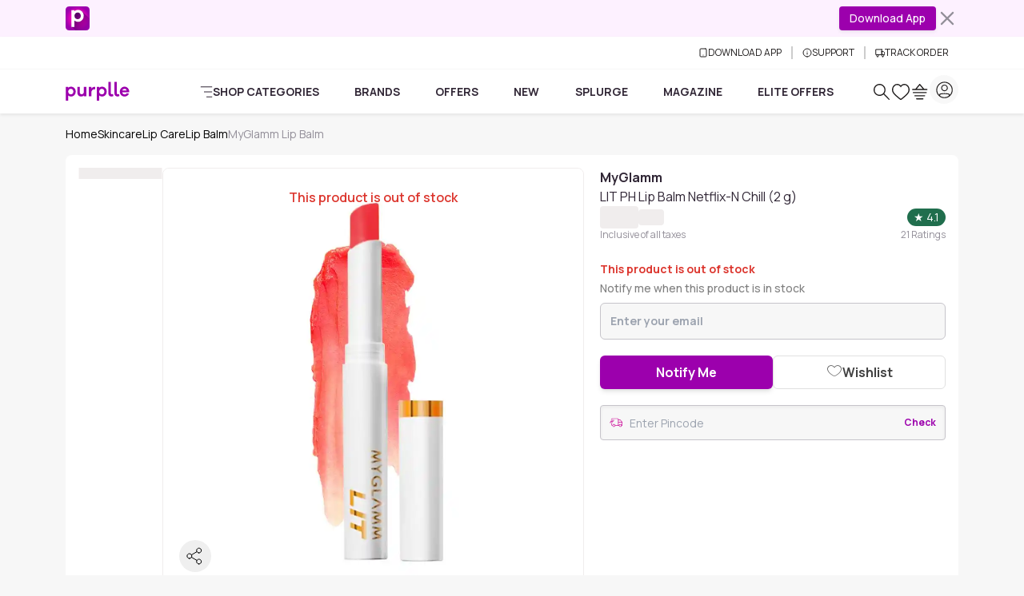

--- FILE ---
content_type: text/javascript; charset=utf-8
request_url: https://www.purplle.com/_build/assets/FooterContext-E1i3QKt3.js
body_size: -749
content:
import{a5 as f,a4 as d,k as o,e as _}from"./useSmartNavigation-BqOTLTWM.js";const n=d(void 0);function k(e){const[r,s]=o(null),[i,l]=o({showFooter:!0,listType:!1,stickToBottom:!1,showFooterGap:!1}),a={footerMeta:r,setFooterMeta:s,footerConfig:i,updateFooterConfig:(t,u)=>{l(c=>({...c,[t]:u}))},transformMetaToFooterFormat:t=>({bestsellers:t.bestsellers||null,footer_links_list:t.footer_links_list||[],intralinks:t.intralinks||[],breadcrum:t.breadcrum||[],content_title:t.content_title||null,content_description:t.content_description||null,footer_title:t.footer_title||null,seo_description:t.seo_description||null,isCorePages:t.isCorePages||0,isListing:t.isListing||0}),getDefaultMetadata:()=>({bestsellers:null,footer_links_list:[],intralinks:[],breadcrum:[],content_title:null,content_description:null,footer_title:null,seo_description:null,isCorePages:0,isListing:0})};return _(n.Provider,{value:a,get children(){return e.children}})}function b(){const e=f(n);if(e===void 0)throw new Error("useFooterContext must be used within a FooterProvider");return e}export{k as F,b as u};
//# sourceMappingURL=FooterContext-E1i3QKt3.js.map


--- FILE ---
content_type: text/javascript; charset=utf-8
request_url: https://www.purplle.com/_build/assets/pincodeService-CB-GUANK.js
body_size: 1607
content:
import{p as O,k as y,e as t,x as i,y as r,C as s,S as f,m as N,F as g,A as P,ac as A,ab as G,U,G as z,W as M,B,O as F}from"./useSmartNavigation-BqOTLTWM.js";import{d as H,g as R,e as V,s as Y}from"./index-BYug_lgg.js";import{B as p,i as D}from"./productComponentService-BPGyNrIm.js";var q=r("<span>"),J=r('<i class="p-heart text-purple text-5">'),K=r("<span>Wishlisted"),L=r('<i class="p-heart-outline text-5">'),Q=r("<span>Wishlist"),X=r('<div class="p-[1px_4px] text-center bg-strip-bg border-b-[1.5px] border-strip-border"><span class="text-xs font-bold lh-1"><i class="p-checkmark-outline inline-block align-middle mr-1"></i><!$><!/> people saved in wishlist'),j=r('<div class="block md:hidden">'),Z=r('<p class="mb-1 me-12 text-sm text-end text-black hidden md:block"><span class=fw-bold></span> people saved'),ee=r('<div><div class="flex gap-3 items-center justify-between py-2 max-md:flex-row-reverse max-md:px-2"><!$><!/><!$><!/></div><!$><!/>'),te=r("<div class=pdp-action-buttons>"),ie=r("<span>Adding..."),re=r('<div class="p-[1px_4px] text-center text-red-600 bg-gradient-to-b from-[#f8dddd] to-white border-b-[1.5px] border-[#c9c2d9]"><span class="text-xs font-bold lh-1 text-red">This product is out of stock'),le=r('<p class="px-2 py-2 text-dark bg-primary-10">Thank you for your interest in this item. You will be Notified by Email when it becomes available.'),ne=r('<div class="hidden md:block"><div class=out-of-stock-box><div class="mb-1 font-bold text-red">This product is out of stock</div><p class="mb-2 text-sm font-medium text-black/50">Notify me when this product is in stock</p><!$><!/>'),se=r('<div class="p-2 border-t border-gray-200"><p class="m-0 px-2 py-2 text-xs text-dark bg-notify-bg rounded-md">Thank you for your interest in this item. You will be Notified by Email when it becomes available.'),oe=r('<input type=email class="mb-3 p-3 w-full text-sm font-bold bg-gray-100 border border-gray-300 rounded"placeholder="Enter your email">'),ae=r('<div class="flex gap-3 items-center justify-between py-2 max-md:flex-row-reverse"><!$><!/><!$><!/>'),de=r('<div class="p-2 flex items-center gap-2 border-t border-gray-200"><input type=email placeholder="Enter your email"class="p-2 w-[65%] text-sm font-bold bg-light border-0 rounded-md"><!$><!/>'),ce=r('<div class="p-2 flex gap-3"><!$><!/><!$><!/>'),ue=r('<div class="flex justify-end"><div class="animate-pulse bg-gray-200 h-4 w-[50%] mt-2 mb-0 rounded">'),ge=r('<div class="pdp-action-buttons py-3"><div class="flex gap-3"><div class="animate-pulse bg-gray-200 h-12 w-full rounded-md"></div><div class="animate-pulse bg-gray-200 h-12 w-full rounded-md"></div></div><!$><!/>');const E=e=>t(G,{get children(){return[t(A,{get when(){return e.isAddingToWishlist},get children(){var n=i(q);return s(n,()=>e.product.isSaved?"Removing...":"Wishlisting..."),n}}),t(A,{get when(){return e.product.isSaved},get children(){return[i(J),i(K)]}}),t(A,{get when(){return!e.product.isSaved},get children(){return[i(L),i(Q)]}})]}}),he=e=>(()=>{var n=i(X),o=n.firstChild,u=o.firstChild,h=u.nextSibling,[$,b]=g(h.nextSibling);return $.nextSibling,s(o,()=>e.count,$,b),n})(),ve=e=>{const[n,o]=y(!1),[u,h]=y(!1),$=()=>{o(!0),e.onAddToCart().catch(l=>console.error(l)).finally(()=>{o(!1)})},b=()=>{h(!0),e.onToggleWishlist(!!e.product.isSaved).catch(l=>console.log(l)).finally(()=>{h(!1)})},a=()=>{const l=e.product?.availability?.stockStatus;return l===!0||l===1||l==="1"};return t(f,{get when(){return!e.loading},get fallback(){return t(fe,{})},get children(){var l=i(te);return s(l,t(f,{get when(){return a()},get fallback(){return t(me,P(e,{get isAddingToWishlist(){return u()},onToggleWishlist:b}))},get children(){return[t(f,{get when(){return N(()=>!!e.product.itemWishlistCount)()&&e.product.itemWishlistCount>0},get children(){var d=i(j);return s(d,t(he,{get count(){return e.product.itemWishlistCount}})),d}}),(()=>{var d=i(ee),m=d.firstChild,_=m.firstChild,[x,c]=g(_.nextSibling),v=x.nextSibling,[k,S]=g(v.nextSibling),C=m.nextSibling,[W,T]=g(C.nextSibling);return s(m,t(f,{get when(){return!e.product.isincart},get fallback(){return t(p,{size:"lg",onClick:w=>e.onGoToCart(w),class:"w-full text-sm font-bold py-2 px-0",children:"Go to Cart"})},get children(){return t(p,{size:"lg",onClick:$,class:"w-full text-sm font-bold py-2 px-0",get disabled(){return n()},get children(){return t(f,{get when(){return!n()},get fallback(){return i(ie)},children:"Add to Cart"})}})}}),x,c),s(m,t(p,{size:"lg",variant:"outline",class:"w-full flex items-center justify-center text-sm font-bold text-dark border-light-dark hover:bg-[#f4f5f8] hover:text-dark hover:border-light-dark gap-2",onClick:b,get children(){return t(E,{get product(){return e.product},get isAddingToWishlist(){return u()}})}}),k,S),s(d,t(f,{get when(){return N(()=>!!(e.isShowPeopleSaved&&e.product.itemWishlistCount))()&&e.product.itemWishlistCount>0},get children(){var w=i(Z),I=w.firstChild;return s(I,()=>e.product.itemWishlistCount),w}}),W,T),d})()]}})),l}})},be=()=>i(re),me=e=>{const[n,o]=y(!1),[u,h]=y("");U(()=>{h(e.userEmailAddress||"")});const $=()=>{o(!0)};return[(()=>{var b=i(ne),a=b.firstChild,l=a.firstChild,d=l.nextSibling,m=d.nextSibling,[_,x]=g(m.nextSibling);return s(a,t(f,{get when(){return e.hasUserNotified},get fallback(){return[(()=>{var c=i(oe);return c.$$input=v=>h(v.currentTarget.value),z(()=>M(c,"value",u())),B(),c})(),(()=>{var c=i(ae),v=c.firstChild,[k,S]=g(v.nextSibling),C=k.nextSibling,[W,T]=g(C.nextSibling);return s(c,t(p,{size:"lg",onClick:()=>e.onNotifyMe(u()),class:"w-1/2 text-base font-bold",children:"Notify Me"}),k,S),s(c,t(p,{size:"lg",variant:"outline",class:"w-1/2 flex items-center justify-center text-base font-bold gap-2 text-dark border-light-dark hover:bg-[#f4f5f8] hover:text-dark hover:border-light-dark",onClick:()=>e.onToggleWishlist(),get children(){return t(E,{get product(){return e.product},get isAddingToWishlist(){return e.isAddingToWishlist}})}}),W,T),c})()]},get children(){return i(le)}}),_,x),b})(),(()=>{var b=i(j);return s(b,t(f,{get when(){return e.hasUserNotified},get fallback(){return t(f,{get when(){return n()},get fallback(){return[t(be,{}),(()=>{var a=i(ce),l=a.firstChild,[d,m]=g(l.nextSibling),_=d.nextSibling,[x,c]=g(_.nextSibling);return s(a,t(p,{variant:"outline",size:"lg",class:"w-1/2 flex items-center justify-center gap-2 text-sm font-bold text-dark border-light-dark hover:bg-[#f4f5f8] hover:text-dark hover:border-light-dark",onClick:()=>e.onToggleWishlist(),get disabled(){return e.isAddingToWishlist},get children(){return t(E,{get product(){return e.product},get isAddingToWishlist(){return e.isAddingToWishlist}})}}),d,m),s(a,t(p,{class:"w-1/2 text-sm font-bold",size:"lg",onClick:$,children:"Notify"}),x,c),a})()]},get children(){var a=i(de),l=a.firstChild,d=l.nextSibling,[m,_]=g(d.nextSibling);return l.$$input=x=>h(x.currentTarget.value),s(a,t(p,{class:"flex-grow",size:"lg",onClick:()=>e.onNotifyMe(u()),children:"Notify Me"}),m,_),z(()=>M(l,"value",u())),B(),a}})},get children(){return i(se)}})),b})()]},fe=()=>{const{isDesktopView:e}=H();return(()=>{var n=i(ge),o=n.firstChild,u=o.nextSibling,[h,$]=g(u.nextSibling);return s(n,t(f,{get when(){return e()},get children(){return i(ue)}}),h,$),n})()};O(["input"]);const{get:$e}=V(),ke=async(e,n)=>{try{return await $e(F.pincodeCheck,{params:{pincode:e,productid:n}})}catch(o){throw console.error("Error checking pincode",o),o}},we=()=>{if(D())return"";const e=R("userpincode");return e==="undefined"||e==="null"?"":e??""},ye=e=>{Y("userpincode",e)};export{ve as A,we as g,ke as p,ye as s};
//# sourceMappingURL=pincodeService-CB-GUANK.js.map


--- FILE ---
content_type: text/javascript; charset=utf-8
request_url: https://www.purplle.com/_build/assets/ButtonClose-vohtrjf7.js
body_size: -38
content:
import{a2 as a,x as l,y as o,z as n,A as c,B as i}from"./useSmartNavigation-BqOTLTWM.js";import{c as p}from"./messages-constants-Z6VejTFy.js";var m=o('<button type=button><i class="i-pdp-icons-close h-6 w-6 text-gray-400 hover:text-gray-900">');const y=e=>{const[s,r]=a(e,["class"]);return(()=>{var t=l(m);return n(t,c({get class(){return p("inline-flex items-center justify-center",s.class)}},r,{"aria-label":"Close"}),!1,!0),i(),t})()};export{y as B};
//# sourceMappingURL=ButtonClose-vohtrjf7.js.map


--- FILE ---
content_type: text/javascript; charset=utf-8
request_url: https://www.purplle.com/_build/assets/ProductDetailsPage-Ch73xpcl.js
body_size: 18174
content:
const __vite__mapDeps=(i,m=__vite__mapDeps,d=(m.f||(m.f=["assets/PincodeModal-BW4kos_-.js","assets/useSmartNavigation-BqOTLTWM.js","assets/index-BYug_lgg.js","assets/ButtonClose-vohtrjf7.js","assets/messages-constants-Z6VejTFy.js","assets/Spinner-DF7ph15V.js","assets/index-DoPj1_-Q.js","assets/ImageZoomModal-C0kGac4a.js","assets/ShareModal-GfHYgAhj.js","assets/pincodeService-CB-GUANK.js","assets/productComponentService-BPGyNrIm.js","assets/common-constant-BzVnMFyp.js","assets/components-BsVDlAGk.js","assets/FooterContext-E1i3QKt3.js","assets/ShadesPopup-tFBZ1fpS.js","assets/ProductRecoListing-DpjBy3NG.js","assets/ProductCard-CFIrMUGM.js","assets/OfferBox-DtAMJPyP.js","assets/index-lkUKXYdj.js","assets/CustomerHighlights-D7TxGs4w.js","assets/ProductDescription-BSELts-2.js","assets/SellerExpiryBox-DiWZGRBg.js","assets/ProductStickyCard-Dqj840WM.js","assets/PostAddToCartModal-lAX2OLyk.js","assets/ViewAllModal-CH_pYscM.js"])))=>i.map(i=>d[i]);
import{f as ee,A as te,X as Zt,Y as Be,Z as tt,$ as fr,a0 as Fe,k as re,a1 as pr,d as pt,_ as we,c as Xt,M as rt,l as br,m as gt,n as $r,I as Ve,h as Ne,i as Oe,j as ze,F as He,b as it,a2 as Qe,a3 as mt,a4 as Tt,e as xr,a as yr,u as wr,N as je,g as ot,a5 as Et,P as kr,a6 as Cr,a7 as Dt,a8 as Vt,a9 as ct,aa as Sr,Q as Pe,R as Ir,B as Pr,ab as Ar,ac as Tr,ad as Er,ae as Dr,af as Vr,ag as Lr,ah as Rr,ai as Lt,aj as Mr,ak as Nr,al as Or}from"./index-BYug_lgg.js";import{a2 as Jt,e as t,A as Yt,a3 as Qt,m as T,a4 as zr,a5 as Br,k as F,N as Le,U as ye,l as nt,x as a,y as l,C as i,G as ie,a6 as Ae,a7 as Ue,I as he,S as _,p as Te,E as at,J as $e,F as $,B as ce,a as be,T as Fr,W as We,K as qe,L as Ze,a8 as Ye,a9 as Ur,V as _t,aa as jr,ab as Gr,ac as Rt,O as Hr,ad as Wr,ae as Kr,af as qr,u as Zr,$ as Xr,D as Jr,ag as dt,M as Yr}from"./useSmartNavigation-BqOTLTWM.js";import{g as vt,p as Qr,s as ei,A as ti}from"./pincodeService-CB-GUANK.js";import{l as Xe,E as lt,A as Mt,a as ri,b as ii,c as ni,C as ai,W as Nt}from"./common-constant-BzVnMFyp.js";import{S as Ot}from"./Spinner-DF7ph15V.js";import{c as li,F as si}from"./index-DoPj1_-Q.js";import{B as oi,C as Me,i as zt,g as ci,a as di,b as ui,c as gi,n as mi,w as _i,d as vi}from"./productComponentService-BPGyNrIm.js";import{c as er,A as De,W as Bt,C as hi}from"./messages-constants-Z6VejTFy.js";import{A as bt}from"./components-BsVDlAGk.js";import{u as fi}from"./FooterContext-E1i3QKt3.js";const Ft=e=>typeof e=="boolean"?`${e}`:e===0?"0":e,Ut=er,tr=(e,n)=>s=>{var g;if(n?.variants==null)return Ut(e,s?.class,s?.className);const{variants:o,defaultVariants:d}=n,x=Object.keys(o).map(u=>{const C=s?.[u],y=d?.[u];if(C===null)return null;const w=Ft(C)||Ft(y);return o[u][w]}),h=s&&Object.entries(s).reduce((u,C)=>{let[y,w]=C;return w===void 0||(u[y]=w),u},{}),E=n==null||(g=n.compoundVariants)===null||g===void 0?void 0:g.reduce((u,C)=>{let{class:y,className:w,...B}=C;return Object.entries(B).every(p=>{let[P,z]=p;return Array.isArray(z)?z.includes({...d,...h}[P]):{...d,...h}[P]===z})?[...u,y,w]:u},[]);return Ut(e,x,E,s?.class,s?.className)},pi=tr("list-group",{variants:{flush:{true:"list-group-flush"},horizontal:{true:"list-group-horizontal",sm:"list-group-horizontal-sm",md:"list-group-horizontal-md",lg:"list-group-horizontal-lg",xl:"list-group-horizontal-xl",xxl:"list-group-horizontal-xxl"},numbered:{true:"list-group-numbered"}}}),bi=e=>{const[n,s]=Jt(e,["as","class","children","flush","horizontal","numbered"]),g=()=>typeof n.horizontal=="string"?n.horizontal:n.horizontal?!0:void 0;return t(Qt,Yt({get component(){return n.as||"div"},get class(){return pi({flush:n.flush,horizontal:g(),numbered:n.numbered,class:n.class})}},s,{get children(){return n.children}}))},$i=tr("list-group-item",{variants:{action:{true:"list-group-item-action"},active:{true:"active"},disabled:{true:"disabled"},color:{primary:"list-group-item-primary",secondary:"list-group-item-secondary",success:"list-group-item-success",danger:"list-group-item-danger",warning:"list-group-item-warning",info:"list-group-item-info",light:"list-group-item-light",dark:"list-group-item-dark"}}}),xi=e=>{const[n,s]=Jt(e,["as","class","children","active","disabled","color"]),g=()=>n.as==="a"||n.as==="button"||"href"in s||"onClick"in s,o=()=>n.as?n.as:"href"in s?"a":"onClick"in s?"button":"li";return t(Qt,Yt({get component(){return o()},get class(){return $i({action:g(),active:n.active,disabled:n.disabled,color:n.color,class:n.class})},get"aria-current"(){return n.active?"true":void 0},get"aria-disabled"(){return n.disabled?"true":void 0},get disabled(){return T(()=>!!n.disabled)()&&o()==="button"},get tabindex(){return n.disabled?-1:void 0}},s,{get children(){return n.children}}))},rr=zr(),ir=()=>{const e=Br(rr);if(!e)throw new Error("useDropdownContext must be used within a Dropdown provider");return e};var yi=l("<div class=pds-dropdown>");const wi=e=>{const[n,s]=F(e.visible||!1),[g,o]=F(),[d,x]=F();let h;{let u;const C=()=>e.placement?e.placement:e.direction==="dropup"||e.direction==="dropup-center"?e.alignment==="end"?"top-end":"top-start":e.direction==="dropend"?"right-start":e.direction==="dropstart"?"left-start":e.direction==="center"?"bottom":e.alignment==="end"?"bottom-end":"bottom-start",y=()=>{const p=g(),P=d();p&&P&&e.popper!==!1&&(u=li(p,P,{placement:C(),strategy:"absolute"}))},w=p=>{if(!h)return;const P=p.target;e.autoClose!==!1&&!h.contains(P)&&s(!1)},B=p=>{p.key==="Escape"&&e.autoClose!==!1&&s(!1)};Le(()=>{document.addEventListener("click",w,!0),document.addEventListener("keyup",B,!0),ye(()=>{n()?y():(u?.destroy(),u=void 0)}),nt(()=>{document.removeEventListener("click",w,!0),document.removeEventListener("keyup",B,!0),u?.destroy()})})}ye(()=>{e.onVisibleChange&&e.onVisibleChange(n())});const E={visible:n,toggle:()=>s(!n()),setVisible:s,getToggleRef:g,setToggleRef:u=>o(u),getMenuRef:d,setMenuRef:u=>x(u),autoClose:()=>e.autoClose??!0};return t(rr.Provider,{value:E,get children(){var u=a(yi),C=h;return typeof C=="function"?Ue(C,u):h=u,i(u,()=>e.children),ie(y=>Ae(u,{[e.class||""]:!!e.class,[e.direction||""]:!!e.direction,show:n(),[e.variant||""]:!!e.variant},y)),u}})},ki=e=>{const n=ir();let s;return Le(()=>{s&&n.setToggleRef(s)}),t(oi,{ref(g){var o=s;typeof o=="function"?o(g):s=g},get class(){return er("hover:bg-gray-100 hover:text-gray-900",e.class,{"dropdown-toggle ":!0})},get classList(){return{"dropdown-toggle-split":e.split}},get onClick(){return n.toggle},get"aria-expanded"(){return n.visible()},get children(){return e.children}})};var Ci=l("<div class=dropdown-menu>");const Si=e=>{const n=ir();let s;Le(()=>{s&&n.setMenuRef(s)});const g=()=>typeof e.alignment=="string"?`dropdown-menu-${e.alignment}`:typeof e.alignment=="object"?Object.entries(e.alignment).map(([o,d])=>`dropdown-menu-${o}-${d}`).join(" "):"";return t(_,{get when(){return n.visible()},get children(){var o=a(Ci),d=s;return typeof d=="function"?Ue(d,o):s=o,i(o,()=>e.children),ie(x=>{var h={[e.class||""]:!!e.class,"pds-dropdown-menu-show":n.visible(),"dropdown-menu-dark":e.dark,[g()]:!!e.alignment},E=n.visible()?"bottom-start":void 0;return x.e=Ae(o,h,x.e),E!==x.t&&he(o,"data-popper-placement",x.t=E),x},{e:void 0,t:void 0}),o}})};var Ii=l('<div class="md:py-3 mb-3 py-0"><div class="flex flex-col gap-2">'),Pi=l('<div class="border md:border-best-seller-box-border px-4 py-3 rounded-xl bg-transparent md:bg-primary-5 font-bold! md:font-normal!"><a class=cursor-pointer><div class="flex gap-2 items-center"><!$><!/><span class="w-full flex justify-between items-center overflow-hidden gap-1"><span class="md:w-3/4 text-xs md:text-sm max-md:truncate"></span><span class="text-primary whitespace-nowrap flex items-center text-xs md:text-sm"><!$><!/><!$><!/><i class="ml-1 relative p-angle-right text-xl pl-1.5">'),Ai=l('<span class="p-[6px_8px] md:p-[5px_12px] text-xs font-semibold text-white whitespace-nowrap bg-gradient-to-r from-[#9C00AD] to-[#FB00BD] rounded-xl md:rounded-lg">');const Ti=e=>{const{navigate:n}=at(),s=(g,o)=>{if(o.preventDefault(),ee.track(te.clickEvent,{CLICKDATA:{event:Fe.eventName,target_entity_id:fr.default,target_entity_type:tt.default,feature_type:Be.bestSellerRanking,feature_value:"",item_position:Zt.default,x_id:""}},{providers:[re.inHouse]}),g.url){const d=pr(g.url);n(d,{isInternalNavigate:!1},o)}};return t(_,{get when(){return e.data?.product_list?.length},get children(){var g=a(Ii),o=g.firstChild;return i(o,t($e,{get each(){return e.data?.product_list},children:d=>(()=>{var x=a(Pi),h=x.firstChild,E=h.firstChild,u=E.firstChild,[C,y]=$(u.nextSibling),w=C.nextSibling,B=w.firstChild,p=B.nextSibling,P=p.firstChild,[z,ae]=$(P.nextSibling),G=z.nextSibling,[R,J]=$(G.nextSibling);return R.nextSibling,h.$$click=s,h.$$clickData=d,i(E,(()=>{var W=T(()=>!!d.caption_text);return()=>W()&&(()=>{var Q=a(Ai);return i(Q,()=>d.caption_text),Q})()})(),C,y),i(B,()=>d.in_product),i(p,()=>d.see_top?.slice(1,2).toUpperCase(),z,ae),i(p,()=>d.see_top?.slice(2).toLowerCase(),R,J),ie(W=>{var Q=d?.url,de=!!d.caption_text,ue=!d.caption_text;return Q!==W.e&&he(h,"href",W.e=Q),de!==W.t&&B.classList.toggle("text-dark-secondary",W.t=de),ue!==W.a&&B.classList.toggle("text-primary",W.a=ue),W},{e:void 0,t:void 0,a:void 0}),ce(),x})()})),g}})};Te(["click"]);var Ei=l('<div class="border border-greyish-pink rounded-lg mb-4 overflow-hidden"><button class="w-full flex justify-between items-center p-4 text-left"><h2 class="font-bold text-base"></h2><span class="transform transition-transform text-purple-600"><i class=accordion-icon></i></span></button><div class="relative transition-all duration-300 ease-in-out"><div class="p-4 pt-0">'),Di=l('<div class="border border-gray-200 rounded-lg mb-4 p-4 animate-pulse"><div class="bg-gray-200 rounded w-full h-[210px] md:h-[420px]">');const Vi=e=>{const[n,s]=F(!1),{isDesktopView:g}=pt();return t(_,{get when(){return!e.loading},get fallback(){return t(et,{})},get children(){var o=a(Ei),d=o.firstChild,x=d.firstChild,h=x.nextSibling,E=d.nextSibling,u=E.firstChild;return d.$$click=()=>s(!n()),i(x,()=>e.title),i(u,()=>e.children),ie(C=>{var y=n(),w=!!n(),B={"max-h-[366px] overflow-hidden":!n()&&g(),"max-h-[150px] overflow-hidden":!n()&&!g(),"max-h-[9999px]":n()};return y!==C.e&&he(d,"aria-expanded",C.e=y),w!==C.t&&h.classList.toggle("rotate-180",C.t=w),C.a=Ae(E,B,C.a),C},{e:void 0,t:void 0,a:void 0}),ce(),o}})},et=()=>a(Di);Te(["click"]);const Li=Object.freeze(Object.defineProperty({__proto__:null,CollapsibleContentSkeleton:et,default:Vi},Symbol.toStringTag,{value:"Module"}));var Ri=l('<div class="block md:hidden"><div class="flex justify-between items-center relative pt-3 gap-1"><span class="flex items-center gap-2"><span class="i-pdp-icons-truck-icon2 w-5 h-4"></span><!$><!/></span><span class="p-angle-right ms-2 relative text-primary">'),Mi=l("<p class=mb-0><strong>"),Ni=l('<div class=mt-2><div class="flex items-center text-xs">'),Oi=l('<div class="p-4 text-sm font-bold border-b border-bottom-gray-300">From Saved Addresses'),zi=l('<div class="hidden md:block"><div class="relative mb-3"><div class="relative flex items-center"><span class="i-pdp-icons-truck-icon2 absolute left-3 top-1/2 -translate-y-1/2 text-base text-primary pointer-events-none w-4 h-4"></span><!$><!/><button class="absolute right-3 top-1/2 -translate-y-1/2 text-primary text-xs font-bold whitespace-nowrap"aria-label="Check Pincode"></button></div><!$><!/><!$><!/>'),Bi=l('<span class="text-primary me-1">'),Fi=l('<span class="text-xs font-semibold text-dark-secondary">'),Ui=l('<div class="animate-pulse bg-gray-200 h-4 w-[50%]">'),ji=l("<span><!$><!/> - <!$><!/>");const Gi=Xe(()=>we(()=>import("./PincodeModal-BW4kos_-.js"),__vite__mapDeps([0,1,2,3,4,5,6]))),Hi=e=>{const{show:n}=Xt(),{isDesktopView:s}=pt(),g=rt.useModal(),o="pincode-modal";let d;const x=be(()=>e.product?.itemId),[h,E]=F(""),[u,C]=F("Check"),[y,w]=F(!1),[B,p]=F(!1),[P,z]=F(""),[ae,G]=F(!1),[R,J]=F(null),[W,Q]=F(!1);Le(()=>{g.on("close",o,()=>{Q(!1)})}),ye(()=>{const k=vt(),A=x()?.toString();k&&A&&(E(k),C("Change"),Z(k,A))}),ye(()=>{const k=A=>{d&&!d.contains(A.target)&&p(!1)};B()&&document.addEventListener("mousedown",k),nt(()=>document.removeEventListener("mousedown",k))});const de=k=>{p(!0)},ue=k=>{const A=k.currentTarget,U=A.value.replace(/\D/g,"").slice(0,6);U.length===0&&C("Check"),A.value!==U&&(A.value=U),E(U)},Z=async(k,A,U)=>{if(k=k?.toString()??"",k?.length!==6||k==="000000"||!A){z(""),n({content:Fr.invalidPincode});return}w(!0),C(k.length===6?"Change":"Check");try{const Y=await Qr(k,A);Y?(z(Y.message),G(Y.is_location_error??!1),Y.is_location_error||s()||N(),ei(k),e.onPincodeCheckClick?.(Y),ee.track(te.clickEvent,{CLICKDATA:{event:ze.eventName,action:Oe.click,type:Ne.productInformation,subtype:Ve.checkDelivery,value:U?.value?U.value:$r.default,position:U?.position?U.position:gt.defaultPosition,x_id:br.xId}},{providers:[re.inHouse]})):C("Check")}catch(Y){console.error("Failed to check pincode",Y),C("Check")}finally{w(!1),p(!1)}},_e=(k,A)=>{E(k.postalCode),p(!1),Z(k.postalCode,e.product?.itemId?.toString(),{value:k?.postalCode,position:A+1})},M=(k,A)=>{E(k.postalCode),J(A),N(),Z(k.postalCode,e.product?.itemId?.toString(),{value:k?.postalCode,position:A+1})},se=()=>{g.open(o),Q(!0)},N=()=>{g.close(o),Q(!1)},S=()=>{Z(h(),e.product?.itemId?.toString(),{value:h()})};return[(()=>{var k=a(Ri),A=k.firstChild,U=A.firstChild,Y=U.firstChild,D=Y.nextSibling,[V,K]=$(D.nextSibling);return A.$$click=se,i(U,t(_,{get when(){return y()},get fallback(){return(()=>{var q=a(Fi);return i(q,t(_,{get when(){return T(()=>!!(h()&&P()))()&&!ae()},get fallback(){return"Check your product delivery date"},get children(){return[(()=>{var ne=a(Bi);return i(ne,h),ne})()," ",T(()=>P())]}})),q})()},get children(){return t(Ot,{color:"primary",size:"sm"})}}),V,K),ce(),k})(),(()=>{var k=a(zi),A=k.firstChild,U=A.firstChild,Y=U.firstChild,D=Y.nextSibling,[V,K]=$(D.nextSibling),q=V.nextSibling,ne=U.nextSibling,[L,O]=$(ne.nextSibling),H=L.nextSibling,[le,X]=$(H.nextSibling),fe=d;return typeof fe=="function"?Ue(fe,A):d=A,i(U,t(si,{class:"border border-solid border-gray-300 text-sm rounded-sm h-11 pl-9 pr-20 w-full text-pincode-text font-normal bg-gray-100",onClick:de,maxLength:"6",get value(){return h()},placeholder:"Enter Pincode",onInput:ue,name:"pincode"}),V,K),q.$$click=()=>Z(h(),e.product?.itemId?.toString(),{value:h()}),i(q,t(_,{get when(){return y()},get fallback(){return T(u)},get children(){return t(Ot,{color:"primary",size:"sm"})}})),i(A,t(_,{get when(){return P()},get children(){var ve=a(Ni),ge=ve.firstChild;return i(ge,t(_,{get when(){return!y()},get fallback(){return a(Ui)},get children(){var pe=a(Mi),me=pe.firstChild;return i(me,P),ie(r=>{var v=!!ae(),m=!ae(),c=!ae();return v!==r.e&&pe.classList.toggle("text-pincode-error",r.e=v),m!==r.t&&pe.classList.toggle("text-success",r.t=m),c!==r.a&&me.classList.toggle("font-bold",r.a=c),r},{e:void 0,t:void 0,a:void 0}),pe}})),ve}}),L,O),i(A,t(_,{get when(){return T(()=>!!(B()&&!e.loading&&e.userAddresses))()&&e.userAddresses.length>0},get children(){return t(Me,{class:"absolute left-0 right-0 mt-1 z-10 border border-gray-300 shadow-none hover:shadow-none top-[44px]",get children(){return[a(Oi),t(bi,{class:"max-h-[114px] overflow-y-auto rounded-none",get children(){return t($e,{get each(){return e.userAddresses},children:(ve,ge)=>t(xi,{as:"button",onClick:()=>_e(ve,ge()),class:"text-left border-0 rounded-none",get classList(){return{"border-t border-top-gray-300":ge()>0}},get children(){var pe=a(ji),me=pe.firstChild,[r,v]=$(me.nextSibling),m=r.nextSibling,c=m.nextSibling,[b,j]=$(c.nextSibling);return i(pe,()=>ve.postalCode,r,v),i(pe,()=>ve.city,b,j),pe}})})}})]}})}}),le,X),ie(()=>We(q,"disabled",y())),ce(),k})(),t(Ze,{get fallback(){return t(lt,{})},get children(){return t(qe,{get fallback(){return t(He,{})},get children(){return t(_,{get when(){return W()},get children(){return t(Gi,{modalId:o,isOpen:!0,get loading(){return e.loading},get userAddresses(){return e.userAddresses},get selectedUserAddress(){return h()},get activeAddressIndex(){return R()},get pincodeButtonText(){return u()},get isCheckingPincode(){return y()},get pincodeDeliveryMessage(){return P()},get pincodeLocationError(){return ae()},onClose:N,onMobileAddressSelect:M,onPincodeInput:ue,onPincodeCheck:S})}})}})}})]};Te(["click"]);var Wi=l('<div class="section-box md:pt-4 mb-3">'),Ki=l('<span class="text-green-600 font-normal px-1.5 bg-success rounded-[20px] text-white me-1">★ <!$><!/>'),qi=l('<div class="mt-2 text-xs text-gray-600"><!$><!/><!$><!/>'),Zi=l("<div><strong class=font-bold></strong><!$><!/>");const jt=e=>(()=>{var n=a(Wi);return i(n,t(Mt,{flush:!0,alwaysOpen:!0,get children(){return t($e,{get each(){return e.items},children:(s,g)=>t(Mt.Item,{get header(){return(()=>{var o=a(Zi),d=o.firstChild,x=d.nextSibling,[h,E]=$(x.nextSibling);return i(d,()=>s.title),i(o,t(_,{get when(){return T(()=>!!e.rating)()&&s.title===Ye.ratings},get children(){var u=a(qi),C=u.firstChild,[y,w]=$(C.nextSibling),B=y.nextSibling,[p,P]=$(B.nextSibling);return i(u,t(_,{get when(){return T(()=>!!e.rating)()&&Number(e.rating)>0},get children(){return[(()=>{var z=a(Ki),ae=z.firstChild,G=ae.nextSibling,[R,J]=$(G.nextSibling);return i(z,()=>e.rating,R,J),z})()," "]}}),y,w),i(u,t(_,{get when(){return T(()=>!!e.reviewsCount)()&&Number(e.reviewsCount)>0},get children(){return["Rating by ",T(()=>e.reviewsCount)," verified users"]}}),p,P),u}}),h,E),o})()},get children(){return s.content?.()}})})}})),n})();var Xi=l('<div class="flex items-center gap-1 lh-slim text-gray-400"><div class="w-12 h-7 rounded-sm bg-greyish-pink"></div><div class="w-8 h-5 rounded-sm bg-greyish-pink">'),Ji=l('<div class="product-details-skeleton animate-pulse"><div class="flex flex-col gap-4"><div class="h-6 bg-gray-200 rounded w-1/4"></div><div class="h-8 bg-gray-200 rounded w-3/4"></div><div class="h-6 bg-gray-200 rounded w-1/2"></div><div class="h-10 bg-gray-200 rounded w-1/3">'),Yi=l('<span class="font-bold block lh-normal">'),Gt=l('<span class="block lh-normal">'),Qi=l('<strong class="our-price text-sm text-[#06000F] md:text-xl font-extrabold lh-slim">₹<!$><!/>'),en=l('<del class="actual-price text-gray-400 text-xs md:text-sm lh-slim font-normal md:font-semibold">₹<!$><!/>'),tn=l('<span class="discount text-success font-semibold text-xs lg:text-sm lh-slim">Save ₹<!$><!/> (<!$><!/>% off)'),rn=l('<p class="star-rating text-white px-2 py-1 bg-success rounded-3xl text-sm leading-[1] cursor-pointer">&#9733; <!$><!/>'),nn=l('<span class="text-rating text-xxs md:text-xs text-gray-400 cursor-pointer font-normal"><!$><!/> Ratings'),an=l('<div class="flex flex-col gap-1"><div class="pricing flex items-center justify-between"><div class="flex items-center gap-1 lh-slim text-gray-400"></div><!$><!/></div><div class="flex justify-between"><p class="text-xxs md:text-xs text-gray-400 font-normal">Inclusive of all taxes</p><!$><!/>'),ln=l('<p class="text-xs md:text-sm font-semibold text-danger"><!$><!/> Items left'),sn=l('<p class="text-sm font-semibold text-gray-700">'),on=l('<div class="product-info flex flex-col gap-4 max-md:border-b max-md:pb-4"><h1 class="text-sm md:text-base"></h1><!$><!/><!$><!/><!$><!/>'),cn=l("<div id=product-reviews>"),dn=l("<section class=pds-product-details-box>");const un=()=>a(Xi),gn=()=>a(Ji),mn=e=>{const n=be(()=>e.product?.name&&e.product?.itembrand?e.product.name.toLowerCase().includes(e.product.itembrand.toLowerCase()):!1),s=be(()=>n()&&e.product?.name&&e.product?.itembrand?e.product.name.replace(new RegExp(e.product.itembrand,"i"),"").trim():e.product?.name||""),g=()=>{document.getElementById("product-reviews")?.scrollIntoView({behavior:"smooth"})},o=be(()=>e.product?.availability),d=be(()=>({averageRating:e.product?.avgRating,count:e.product?.ratingCount,reviewCount:e.product?.reviewCount})),x=be(()=>{const h=d()?.averageRating;return h==null?null:Number(h).toFixed(1)});return(()=>{var h=a(dn);return i(h,t(_,{get when(){return T(()=>!e.loading)()&&e.product},get fallback(){return t(gn,{})},get children(){return[(()=>{var E=a(on),u=E.firstChild,C=u.nextSibling,[y,w]=$(C.nextSibling),B=y.nextSibling,[p,P]=$(B.nextSibling),z=p.nextSibling,[ae,G]=$(z.nextSibling);return i(u,t(_,{get when(){return n()},get fallback(){return(()=>{var R=a(Gt);return i(R,s),R})()},get children(){return[(()=>{var R=a(Yi);return i(R,()=>e.product?.itembrand),R})(),(()=>{var R=a(Gt);return i(R,s),R})()]}})),i(E,t(_,{get when(){return o()},get children(){var R=a(an),J=R.firstChild,W=J.firstChild,Q=W.nextSibling,[de,ue]=$(Q.nextSibling),Z=J.nextSibling,_e=Z.firstChild,M=_e.nextSibling,[se,N]=$(M.nextSibling);return i(W,t(_,{get when(){return!!e.retrivePrice},get fallback(){return un()},get children(){return[(()=>{var S=a(Qi),k=S.firstChild,A=k.nextSibling,[U,Y]=$(A.nextSibling);return i(S,()=>o()?.specialofferPrice,U,Y),S})(),t(_,{get when(){return o()?.discountPrice>0},get children(){return[(()=>{var S=a(en),k=S.firstChild,A=k.nextSibling,[U,Y]=$(A.nextSibling);return i(S,()=>o()?.mrp,U,Y),S})(),"|",(()=>{var S=a(tn),k=S.firstChild,A=k.nextSibling,[U,Y]=$(A.nextSibling),D=U.nextSibling,V=D.nextSibling,[K,q]=$(V.nextSibling);return K.nextSibling,i(S,()=>o()?.discountPrice,U,Y),i(S,()=>o()?.totalDiscount,K,q),S})()]}})]}})),i(J,t(_,{get when(){return T(()=>!!x())()&&Number(x())>0},get children(){var S=a(rn),k=S.firstChild,A=k.nextSibling,[U,Y]=$(A.nextSibling);return S.$$click=g,i(S,x,U,Y),ce(),S}}),de,ue),i(Z,t(_,{get when(){return d()?.count},get children(){var S=a(nn),k=S.firstChild,[A,U]=$(k.nextSibling);return A.nextSibling,S.$$click=g,i(S,()=>d().count,A,U),ce(),S}}),se,N),R}}),y,w),i(E,t(_,{get when(){return T(()=>!!(o()?.allSellerIapoCount&&o().allSellerIapoCount>0&&o().allSellerIapoCount<5))()&&(o()?.stockStatus=="1"||o()?.stockStatus===!0)},get children(){var R=a(ln),J=R.firstChild,[W,Q]=$(J.nextSibling);return W.nextSibling,i(R,()=>o().allSellerIapoCount,W,Q),R}}),p,P),i(E,t(_,{get when(){return e.product?.min_order_quantity_widget?.min_order_quantity_message},get children(){var R=a(sn);return i(R,()=>e.product.min_order_quantity_widget.min_order_quantity_message),R}}),ae,G),E})(),a(cn)]}})),h})()};Te(["click"]);var _n=l('<div class="pointer-events-none absolute top-0 left-0 w-full px-4 py-6 text-base font-semibold text-danger text-center bg-gradient-to-b from-danger-10 to-white z-30">This product is out of stock'),vn=l('<div class="flex flex-row gap-4"><div class="w-1/6 relative"><div class="image-stack flex flex-col gap-2 overflow-y-auto absolute floating-scrollbar max-h-full max-w-full w-full"></div></div><div class=w-5/6><div class="preview-box relative aspect-square overflow-hidden cursor-move rounded-lg border-greyish-pink border max-w-full"><!$><!/><div class="absolute z-20 bottom-5 left-5 group"><div class="flex flex-col items-center gap-y-2.5"><button class="w-10 h-10 rounded-full hidden group-hover:flex items-center justify-center bg-[#39579a]"aria-label="Share Product On Facebook"><i class="p-facebook text-white text-2xl"></i></button><button class="w-10 h-10 rounded-full hidden group-hover:flex items-center justify-center bg-[#00abf0]"aria-label="Share Product On Twitter"><i class="p-social-twitter text-white text-2xl"></i></button><button class="w-10 h-10 rounded-full hidden group-hover:flex items-center justify-center bg-[#df4a32]"aria-label="Share Product On Google Plus"><span class="p-social-googleplus-outline text-white font-bold text-2xl"></span></button><button class="w-10 h-10 rounded-full hidden group-hover:flex items-center justify-center bg-[#cd1d1f]"aria-label="Share Product On Pinterest"><i class="p-pinterest-p text-white text-2xl"></i></button><button class="w-10 h-10 flex items-center justify-center"aria-label="Share Product"><i class="i-pdp-icons-share w-full h-full"></i></button></div></div><!$><!/>'),hn=l("<div class=image-gallery-desktop>"),fn=l('<img class="w-full h-auto overflow-hidden rounded-lg"width=100 height=100 loading=lazy fetchpriority=low draggable=false>',!0,!1,!1),pn=l('<div class="relative cursor-pointer border border-greyish-pink bg-gray-200 aspect-square w-full rounded-lg">'),bn=l('<div class="wrapper relative overflow-hidden w-full group h-full bg-gray-200"><picture><source type=image/avif><img class="w-full h-full transition-transform duration-200 ease-linear group-hover:scale-150 bg-gray-200 overflow-hidden"fetchpriority=high loading=eager draggable=false>',!0,!1,!1),$n=l('<div class="video-box relative h-full w-full"><video class="w-full h-full rounded-lg"preload=none playsinline loop><source type=video/mp4></video><div class="absolute bottom-5 left-18 z-20 cursor-pointer"><div></div></div><div class="absolute top-1/2 left-1/2 -translate-x-1/2 -translate-y-1/2 z-20 cursor-pointer">');const xn=e=>{const[n,s]=F(),g=be(()=>n()??e.product?.item?.images?.[0]),[o,d]=F("center center"),[x,h]=F(!0),[E,u]=F(!0),{isClient:C}=it();let y;ye(()=>{e.product.item?.images?.length&&s(e.product.item.images[0])});const w=(G,R)=>{s(G),G.type==="video_vimeo"&&y&&(y.load(),u(!0)),ee.track(te.clickEvent,{CLICKDATA:{event:Fe.eventName,eventType:Be.setClickEvent,target_entity_id:e.product?.item?.itemId,target_entity_type:mt.image,feature_type:Qe.productImage,feature_value:G?.thumbImage,feature_position:Zt.slider,item_position:R+1,x_id:e.product?.x_id}},{providers:[re.inHouse]})},B=G=>{const{left:R,top:J,width:W,height:Q}=G.currentTarget.getBoundingClientRect(),de=(G.clientX-R)/W*100,ue=(G.clientY-J)/Q*100;d(`${de}% ${ue}%`)},p=()=>{y&&(y.paused?(y.play(),u(!1)):(y.pause(),u(!0)))},P=()=>{y&&(y.muted=!y.muted,h(y.muted))},z=G=>{ee.track(te.clickEvent,{CLICKDATA:{event:Fe.eventName,eventType:Be.setClickEvent,target_entity_id:e.product?.item?.itemId,target_entity_type:mt.image,feature_type:Qe.productImage,feature_value:G?.primaryImage,item_position:"1",x_id:""}},{providers:[re.inHouse]})},ae=()=>e.product.item?.availability?.stockStatus==="0"||e.product.item?.availability?.stockStatus===0||e.product.item?.availability?.stockStatus===!1;return(()=>{var G=a(hn);return i(G,t(_,{get when(){return e.product.item?.images?.length},get children(){var R=a(vn),J=R.firstChild,W=J.firstChild,Q=J.nextSibling,de=Q.firstChild,ue=de.firstChild,[Z,_e]=$(ue.nextSibling),M=Z.nextSibling,se=M.firstChild,N=se.firstChild,S=N.nextSibling,k=S.nextSibling,A=k.nextSibling,U=M.nextSibling,[Y,D]=$(U.nextSibling);return i(W,t($e,{get each(){return e.product.item?.images},children:(V,K)=>(()=>{var q=a(pn);return q.$$mouseover=()=>w(V,K()),i(q,t(_,{get when(){return C()},get children(){var ne=a(fn);return ie(L=>{var O=V.type==="video_vimeo"?Ur.videoTagSM:V.thumbImage,H=V.image_alt;return O!==L.e&&he(ne,"src",L.e=O),H!==L.t&&he(ne,"alt",L.t=H),L},{e:void 0,t:void 0}),ne}})),ce(),q})()})),i(de,t(_,{get when(){return ae()},get children(){return a(_n)}}),Z,_e),N.$$click=()=>e.shareProduct("f","Facebook"),S.$$click=()=>e.shareProduct("t","Twitter"),k.$$click=()=>e.shareProduct("g","Google Plus"),A.$$click=()=>e.shareProduct("p","Pinterest"),i(de,t(_,{get when(){return g()},keyed:!0,children:V=>[t(_,{get when(){return V.type==="image"},get children(){var K=a(bn),q=K.firstChild,ne=q.firstChild,L=ne.nextSibling;return K.$$mousemove=B,L.$$click=()=>z(V),ie(O=>{var H=V.primaryImageInAvif??"",le=o(),X=V.primaryImage,fe=V.image_alt;return H!==O.e&&he(ne,"srcset",O.e=H),le!==O.t&&_t(L,"transform-origin",O.t=le),X!==O.a&&he(L,"src",O.a=X),fe!==O.o&&he(L,"alt",O.o=fe),O},{e:void 0,t:void 0,a:void 0,o:void 0}),ce(),K}}),t(_,{get when(){return V.type==="video_vimeo"},get children(){var K=a($n),q=K.firstChild,ne=q.firstChild,L=q.nextSibling,O=L.firstChild,H=L.nextSibling;q.$$click=p;var le=y;return typeof le=="function"?Ue(le,q):y=q,L.$$click=P,H.$$click=p,ie(X=>{var fe=x(),ve=V.def_540||V.def_720,ge={"i-pdp-icons-volume-x w-10 h-10":x(),"i-pdp-icons-volume w-10 h-10":!x()},pe={"i-pdp-icons-play w-16 h-16":E(),hidden:!E()};return fe!==X.e&&We(q,"muted",X.e=fe),ve!==X.t&&he(ne,"src",X.t=ve),X.a=Ae(O,ge,X.a),X.o=Ae(H,pe,X.o),X},{e:void 0,t:void 0,a:void 0,o:void 0}),ce(),K}})]}),Y,D),ce(),R}})),G})()};Te(["click","mouseover","mousemove"]);var yn=l('<div class=image-preview-box><span class="absolute top-4 right-4 i-pdp-icons-share w-10 h-10 z-2"></span><div class="flex overflow-x-scroll scroll-snap-x-mandatory scrollbar-none aspect-1 mb-1 overflow-hidden"></div><div class="dot-pagination-wrapper overflow-hidden mx-auto w-[80px]"style=width:60px><div class="dot-pagination-inner flex transition-all gap-1"style=gap:4px;will-change:transform>'),wn=l('<div class="relative group"><!$><!/><!$><!/>'),kn=l('<picture><source type=image/avif><img class="w-full h-full object-contain bg-gray-200 overflow-hidden"draggable=false>',!0,!1,!1),Cn=l('<div class="product-image-box aspect-1">'),Sn=l('<div class="video-box relative aspect-1"><video class="w-full h-full object-contain"loop playsinline preload=none><source type=video/mp4></video><div class="absolute inset-0 flex items-center justify-center bg-black bg-opacity-20"><i>'),In=l('<div class="flex-shrink-0 flex-basis-full snap-start snap-stop-always aspect-1 overflow-hidden"><!$><!/><!$><!/>'),Pn=l('<i class="transition-all duration-300 inline-block w-2 h-2 rounded-full border">'),An=l('<i class="transition-all duration-300 inline-block text-3">'),Tn=l('<div class="dot-btn flex border-none bg-transparent p-0 items-center justify-center"><!$><!/><!$><!/>');const En=Xe(()=>we(()=>import("./ImageZoomModal-C0kGac4a.js"),__vite__mapDeps([7,1,2,3,4])).then(e=>({default:e.ImageZoomModal}))),Dn=Xe(()=>we(()=>import("./ShareModal-GfHYgAhj.js"),__vite__mapDeps([8,1,2,3,4,9,10,11,5,6,12,13])).then(e=>({default:e.ShareModal}))),Vn=e=>{const n=rt.useModal(),[s,g]=F(0),[o,d]=F(!0),[x,h]=F(0),[E,u]=F(!1),[C,y]=F(!1),{isClient:w}=it(),B=new Map;let p;const P=new Set,z=8,ae=4,G=5,R=()=>{ee.track(te.clickEvent,{CLICKDATA:{event:ze.eventName,action:Oe.impression,type:Ne.productGallery,subtype:e.product.item?.images?.length&&e.product.item?.images[s()]?.type==Tt.videoVimeo?Ve.video:Ve.image,value:"",position:s(),x_id:""}},{providers:[re.inHouse]})},J=M=>{B.forEach(S=>S.pause()),d(!0);const se=e.product.item?.images?.[M];if(se?.type==="video"||se?.type==="video_vimeo"){const S=B.get(M);S&&!P.has(M)&&requestAnimationFrame(()=>{S.preload="auto",S.load(),P.add(M)})}ee.track(te.clickEvent,{CLICKDATA:{event:ze.eventName,action:Oe.impression,type:Ne.productGallery,subtype:e.product.item?.images?.length&&e.product.item?.images[M]?.type==Tt.videoVimeo?Ve.video:Ve.image,value:"",position:M,x_id:""}},{providers:[re.inHouse]})},W=()=>{if(!p)return;const M=Math.round(p.scrollLeft/p.offsetWidth);M!==s()&&(g(M),J(M))};Le(()=>{R(),n.on("close","image-zoom-modal",()=>{u(!1)}),n.on("close","share-modal",()=>{y(!1)})}),ye(()=>{e.product&&(_e(0),h(0))});const Q=M=>{M.paused?(M.play(),d(!1)):(M.pause(),d(!0))},de=M=>{n.open("image-zoom-modal"),ee.track(te.clickEvent,{CLICKDATA:{event:ze.eventName,action:Oe.click,type:Ne.galleryTab,subtype:Ve.all,value:"",position:"",x_id:""}},{providers:[re.inHouse]}),h(M),u(!0)},ue=M=>{ee.track(te.clickEvent,{CLICKDATA:{event:Fe.eventName,eventType:Be.setClickEvent,target_entity_id:e.product?.item?.itemId,target_entity_type:mt.image,feature_type:Qe.productImage,feature_value:M?.primaryImage,item_position:"1",x_id:""}},{providers:[re.inHouse]})},Z=()=>{n.open("share-modal"),y(!0)},_e=M=>{p&&p.scrollTo({left:M*p.offsetWidth,behavior:"smooth"}),g(M)};return(()=>{var M=a(wn),se=M.firstChild,[N,S]=$(se.nextSibling),k=N.nextSibling,[A,U]=$(k.nextSibling);return i(M,t(_,{get when(){return e.product},get children(){var Y=a(yn),D=Y.firstChild,V=D.nextSibling,K=V.nextSibling,q=K.firstChild;D.$$click=Z,V.addEventListener("scroll",W);var ne=p;return typeof ne=="function"?Ue(ne,V):p=V,i(V,t($e,{get each(){return e.product.item?.images},children:(L,O)=>(()=>{var H=a(In),le=H.firstChild,[X,fe]=$(le.nextSibling),ve=X.nextSibling,[ge,pe]=$(ve.nextSibling);return i(H,t(_,{get when(){return L.type==="image"},get children(){var me=a(Cn);return me.$$click=()=>de(O()),i(me,t(_,{get when(){return O()===0||w()},get children(){var r=a(kn),v=r.firstChild,m=v.nextSibling;return m.$$click=()=>ue(L),ie(c=>{var b=L.smallImageInAvif??"",j=O()===0?"eager":"lazy",f=L.smallImage,I=L.image_alt,oe=O()===0?"high":"low";return b!==c.e&&he(v,"srcset",c.e=b),j!==c.t&&he(m,"loading",c.t=j),f!==c.a&&he(m,"src",c.a=f),I!==c.o&&he(m,"alt",c.o=I),oe!==c.i&&he(m,"fetchpriority",c.i=oe),c},{e:void 0,t:void 0,a:void 0,o:void 0,i:void 0}),ce(),r}})),ce(),me}}),X,fe),i(H,t(_,{get when(){return L.type==="video"||L.type==="video_vimeo"},get children(){var me=a(Sn),r=me.firstChild,v=r.firstChild,m=r.nextSibling,c=m.firstChild;return r.$$click=()=>Q(B.get(O())),Ue(b=>B.set(O(),b),r),m.$$click=()=>Q(B.get(O())),ie(b=>{var j=L.def_540||L.def_720,f={"i-pdp-icons-play w-16 h-16 text-white text-5xl":o(),hidden:!o()};return j!==b.e&&he(v,"src",b.e=j),b.t=Ae(c,f,b.t),b},{e:void 0,t:void 0}),ce(),me}}),ge,pe),H})()})),i(q,t($e,{get each(){return e.product.item?.images||[]},children:(L,O)=>(()=>{var H=a(Tn),le=H.firstChild,[X,fe]=$(le.nextSibling),ve=X.nextSibling,[ge,pe]=$(ve.nextSibling);return H.$$click=()=>_e(O()),i(H,t(_,{get when(){return L.type==="image"},get children(){var me=a(Pn);return ie(r=>Ae(me,{"bg-primary border-transparent":s()===O(),"bg-transparent border-neutral-400":s()!==O()},r)),me}}),X,fe),i(H,t(_,{get when(){return L.type!=="image"},get children(){var me=a(An);return ie(r=>Ae(me,{"text-primary p-play":s()===O(),"text-neutral p-play-outline":s()!==O()},r)),me}}),ge,pe),ce(),H})()})),ie(L=>{var O=`${(e.product.item?.images?.length||0)*z}px`,H=(()=>{const le=e.product.item?.images?.length||0,X=s(),fe=G,ve=z+ae;let ge=0;return X<3?ge=0:X>le-3?ge=(le-fe)*ve:ge=(X-2)*ve,`translateX(-${ge}px)`})();return O!==L.e&&_t(q,"width",L.e=O),H!==L.t&&_t(q,"transform",L.t=H),L},{e:void 0,t:void 0}),ce(),Y}}),N,S),i(M,t(Ze,{get fallback(){return t(lt,{})},get children(){return t(qe,{get fallback(){return t(He,{})},get children(){return[t(_,{get when(){return E()},get children(){return t(En,{get product(){return e.product},get initialIndex(){return x()}})}}),t(_,{get when(){return C()},get children(){return t(Dn,{get product(){return e.product},get shareProduct(){return e.shareProduct}})}})]}})}}),A,U),M})()};Te(["click"]);var Ln=l('<div class="absolute top-[-10px] left-1/2 -translate-x-1/2 bg-success text-white text-[8px] px-1 py-0.5 rounded-[4px] whitespace-nowrap leading-3">Best Value');const ht=()=>a(Ln);var Rn=l('<div class="absolute inset-0 flex items-center justify-center text-sm font-bold text-white bg-white/50 rounded-md">Sold Out'),Mn=l('<div class="absolute bottom-0 left-[-2px] w-[105%] z-2 text-center text-[9px] font-semibold text-[#6d7c83] bg-[#e2e2e3] border border-[#e2e2e2] rounded-full px-0.5 py-px shadow-[0_-1px_#0000004d]">Sold Out'),Nn=l('<div class="w-full h-full bg-cover bg-center bg-no-repeat border border-gray-300"><!$><!/><!$><!/>'),On=l('<span class="font-medium whitespace-nowrap overflow-hidden text-ellipsis">'),zn=l('<i class="i-ph-caret-down-bold text-dark">'),Bn=l('<li class="p-2 sticky top-0 bg-white z-10"><input type=text placeholder=Search... class=form-control>'),Fn=l('<div class=relative><button type=button class="w-[56px] h-[56px] flex justify-center items-center border border-primary rounded-md relative p-0.5 cursor-pointer hover:opacity-90"><span class="text-primary font-bold text-xs text-center">'),Un=l('<div class="box box__image-variant box__desktop-view"><h2 class="mb-3 font-bold"></h2><!$><!/><div class="mt-4 flex gap-4"><div class="w-[90px] flex-shrink-0 relative"><!$><!/><div class="variant variant__selected"><div class="product-image-box relative border rounded-md h-[90px] w-full"></div><h3 class="mt-1.5 mb-0 text-[10px] font-bold text-center"></h3></div></div><div class=flex-1><div class="flex flex-wrap gap-2"><!$><!/><!$><!/>'),jn=l("<li>"),Gn=l('<div class=relative><!$><!/><div class="w-[56px] h-[56px] border rounded-md relative p-0.5">');const ft=e=>{const n=()=>e.item?.stock_status===0,{isClient:s}=it();return t(_,{get when(){return T(()=>!!e.item?.slug)()&&e.item?.option_display_name},get children(){return t(bt,{get href(){return`/product/${e.item?.slug}`},get"aria-label"(){return e.item?.option_display_name??""},get title(){return e.item?.option_display_name??""},get children(){var g=a(Nn),o=g.firstChild,[d,x]=$(o.nextSibling),h=d.nextSibling,[E,u]=$(h.nextSibling);return i(g,t(_,{get when(){return T(()=>!!n())()&&e.isSelected},get children(){return a(Rn)}}),d,x),i(g,t(_,{get when(){return T(()=>!!n())()&&!e.isSelected},get children(){return a(Mn)}}),E,u),ie(C=>jr(g,s()&&{"background-image":e.item?.group_display_type==="image"?`url(${e.item?.option_display_value})`:void 0,"background-color":e.item?.group_display_type==="color_code"?e.item?.option_display_value:void 0,"border-radius":"6px"},C)),g}})}})},Hn=e=>{const[n,s]=F(e.variant.items?.find(p=>p.is_selected)),[g,o]=F(""),{navigate:d}=at(),x=11,[h,E]=F(!1);ye(()=>{s(e.variant.items?.find(p=>p.is_selected))});const u=()=>{const p=e.variant?.items||[];return g()?p.filter(P=>P.option_display_name?.toLowerCase().includes(g().toLowerCase())):p},C=()=>e.variant?.items||[],y=()=>h()?C():C().slice(0,x),w=()=>Math.max(0,C().length-x),B=(p,P,z)=>{d(`/product/${P.slug}`,{isInternalNavigate:!0},p),P.stock_status!==0&&s(P),ee.track(te.clickEvent,{CLICKDATA:{event:Fe.eventName,eventType:Be.setClickEvent,target_entity_id:P?.product_id,target_entity_type:tt.product,feature_type:P?.group_display_text,feature_value:P?.option_display_value,item_position:z+1,x_id:e.x_id??""}},{providers:[re.inHouse]})};return(()=>{var p=a(Un),P=p.firstChild,z=P.nextSibling,[ae,G]=$(z.nextSibling),R=ae.nextSibling,J=R.firstChild,W=J.firstChild,[Q,de]=$(W.nextSibling),ue=Q.nextSibling,Z=ue.firstChild,_e=Z.nextSibling,M=J.nextSibling,se=M.firstChild,N=se.firstChild,[S,k]=$(N.nextSibling),A=S.nextSibling,[U,Y]=$(A.nextSibling);return i(P,()=>e.variant?.groupDisplayText),i(p,t(wi,{class:"w-full",onVisibleChange:()=>{o("")},get children(){return[t(ki,{class:"w-full flex items-center justify-between text-left py-1.5 px-3 text-base font-medium leading-normal text-gray-900 transform-none shadow-none bg-primary-10 hover:bg-primary-5 rounded-md",get children(){return[(()=>{var D=a(On);return i(D,()=>n()?.option_display_name),D})(),a(zn)]}}),t(Si,{class:"w-full overflow-y-auto max-h-60",get children(){return[(()=>{var D=a(Bn),V=D.firstChild;return V.$$keyup=K=>o(K.currentTarget.value),ce(),D})(),t($e,{get each(){return u()},children:(D,V)=>t(_,{get when(){return T(()=>!!D?.slug)()&&D?.option_display_name},get children(){var K=a(jn);return i(K,t(bt,{class:"block text-sm py-2 px-3 hover:bg-primary-5 text-gray-900",get classList(){return{"bg-primary text-white hover:text-gray-900":n()?.id===D?.id}},onClick:q=>B(q,D,V()),get href(){return`/product/${D.slug}`},get children(){return D?.option_display_name}})),K}})})]}})]}}),ae,G),i(J,t(_,{get when(){return n()?.bestValue},get children(){return t(ht,{})}}),Q,de),i(Z,t(ft,{get item(){return n()},isSelected:!0})),i(_e,()=>n()?.option_display_name),i(se,t($e,{get each(){return y()},children:(D,V)=>(()=>{var K=a(Gn),q=K.firstChild,[ne,L]=$(q.nextSibling),O=ne.nextSibling;return i(K,t(_,{get when(){return D.bestValue},get children(){return t(ht,{})}}),ne,L),O.$$click=H=>B(H,D,V()),i(O,t(ft,{item:D,isSelected:!1})),ie(H=>{var le=D?.option_display_name,X={"cursor-pointer hover:border-primary":D.stock_status!==0,"border-primary":n()?.id===D?.id,"border-gray-300":n()?.id!==D?.id};return le!==H.e&&he(O,"title",H.e=le),H.t=Ae(O,X,H.t),H},{e:void 0,t:void 0}),ce(),K})()}),S,k),i(se,t(_,{get when(){return w()>0},get children(){var D=a(Fn),V=D.firstChild,K=V.firstChild;return V.$$click=()=>E(!h()),i(K,(()=>{var q=T(()=>!!h());return()=>q()?"Less":`+${w()} More`})()),ie(()=>he(V,"aria-label",h()?"Show fewer variants":`Show ${w()} more variants`)),ce(),D}}),U,Y),ie(D=>{var V=!!h(),K=!!h();return V!==D.e&&se.classList.toggle("h-[185px]",D.e=V),K!==D.t&&se.classList.toggle("overflow-y-scroll",D.t=K),D},{e:void 0,t:void 0}),p})()};Te(["keyup","click"]);var Wn=l('<div class="box box__image-variant box__mobile-view"><div class="flex items-center justify-between mb-3 text-xs"><h2 class="font-bold text-dark"></h2><button class="font-bold text-primary flex items-center">All <!$><!/><i class="ml-1 i-ph-caret-right-bold"></i></button></div><ul class="flex flex-nowrap gap-x-[3px] overflow-x-auto overflow-y-hidden pb-2 [&amp;::-webkit-scrollbar]:hidden scrollbar-none"></ul><!$><!/>'),Kn=l('<i class="i-pdp-icons-checkmark text-white text-xl absolute top-1/2 left-1/2 -translate-x-1/2 -translate-y-1/2">'),qn=l('<li class="flex-shrink-0 relative"><div class="no-underline text-center w-14 h-14 block rounded-lg border-1"></div><!$><!/>');const Zn=Xe(()=>we(()=>import("./ShadesPopup-tFBZ1fpS.js"),__vite__mapDeps([14,1,10,2,4,12]))),Xn=e=>{const n=rt.useModal(),[s,g]=F(!1);Le(()=>{n.on("close","shades-modal",()=>{g(!1)})});const o=(x,h,E)=>{n.close("shades-modal"),ee.track(te.clickEvent,{CLICKDATA:{event:Fe.eventName,eventType:Be.setClickEvent,target_entity_id:h?.product_id,target_entity_type:tt.product,feature_type:h?.group_display_text,feature_value:h?.option_display_value,item_position:E+1,x_id:e.x_id??""}},{providers:[re.inHouse]})},d=x=>{x.preventDefault(),n.open("shades-modal"),ee.track(te.clickEvent,{CLICKDATA:{event:ze.eventName,action:Oe.click,type:Ne.viewAll,subtype:Ve.shades,value:"",position:"",x_id:"",sendEvent:!0}},{providers:[re.inHouse]}),g(!0)};return(()=>{var x=a(Wn),h=x.firstChild,E=h.firstChild,u=E.nextSibling,C=u.firstChild,y=C.nextSibling,[w,B]=$(y.nextSibling);w.nextSibling;var p=h.nextSibling,P=p.nextSibling,[z,ae]=$(P.nextSibling);return i(E,()=>e.variant?.groupDisplayText),u.$$click=d,i(u,()=>e.variant?.groupDisplayText,w,B),i(p,t($e,{get each(){return e.variant?.items},children:(G,R)=>(()=>{var J=a(qn),W=J.firstChild,Q=W.nextSibling,[de,ue]=$(Q.nextSibling);return W.$$click=Z=>o(Z,G,R()),i(W,t(ft,{item:G,get isSelected(){return G?.is_selected===1}})),i(J,t(_,{get when(){return G?.is_selected===1},get children(){return a(Kn)}}),de,ue),ie(Z=>{var _e=G?.is_selected===1,M=G?.is_selected!==1,se=G?.stock_status===0;return _e!==Z.e&&W.classList.toggle("border-dark",Z.e=_e),M!==Z.t&&W.classList.toggle("border-transparent",Z.t=M),se!==Z.a&&W.classList.toggle("out-of-stock",Z.a=se),Z},{e:void 0,t:void 0,a:void 0}),ce(),J})()})),i(x,t(Ze,{get fallback(){return t(lt,{})},get children(){return t(qe,{get fallback(){return t(He,{})},get children(){return t(_,{get when(){return s()},get children(){return t(Zn,{get variantGroup(){return e.variant},get cartItems(){return e.cartItems},get setCartItems(){return e.setCartItems}})}})}})}}),z,ae),ce(),x})()};Te(["click"]);var Jn=l('<div class="hidden md:block">'),Yn=l('<div class="block md:hidden">');const Qn=e=>[(()=>{var n=a(Jn);return i(n,t(Hn,{get variant(){return e.variant},get x_id(){return e.x_id},get product(){return e.product}})),n})(),(()=>{var n=a(Yn);return i(n,t(Xn,{get variant(){return e.variant},get x_id(){return e.x_id},get product(){return e.product},get cartItems(){return e.cartItems},get setCartItems(){return e.setCartItems}})),n})()];var ea=l('<h2 class="mb-2 text-xs md:text-lg">'),ta=l('<div class="box box__text-variant"><!$><!/><ul class="flex gap-2.5 [&amp;::-webkit-scrollbar]:hidden scrollbar-none md:flex-wrap max-md:overflow-x-auto">'),ra=l('<h2 class="mb-2 font-bold text-xs md:text-lg">'),ia=l('<span class="text-[11px] font-bold">'),Ht=l("<span class=text-[10px]>₹<!$><!/>"),na=l("<li class=flex-shrink-0>"),aa=l("<span>");const la=e=>{const{navigate:n}=at(),s=(o,d,x)=>{n(`/product/${d.slug}`,{isInternalNavigate:!0},o),ee.track(te.clickEvent,{CLICKDATA:{event:Fe.eventName,eventType:Be.setClickEvent,target_entity_id:d?.product_id,target_entity_type:tt.product,feature_type:d?.group_display_text,feature_value:d?.option_display_value,item_position:x+1,x_id:e.x_id??""}},{providers:[re.inHouse]})},g=o=>{const d="relative inline-block rounded-[18px] border border-light-dark px-3 py-1.5 text-xs md:text-sm font-bold no-underline text-dark-secondary",x=o.stock_status===0?"pointer-events-none cursor-not-allowed text-[#757575]! bg-[#eee]!":"";let h;return o.is_selected?h="border-primary bg-primary-10!":(h="border-gray-300 bg-white text-dark",x||(h+=" md:hover:border-primary md:hover:bg-primary-10")),`${d} ${h} ${x}`};return(()=>{var o=a(ta),d=o.firstChild,[x,h]=$(d.nextSibling),E=x.nextSibling;return i(o,t(_,{get when(){return e.variant?.groupType=="options"},get fallback(){return(()=>{var u=a(ra);return i(u,()=>e.variant?.groupDisplayText),u})()},get children(){var u=a(ea);return ie(()=>We(u,"innerHTML",e.variant?.groupDisplaySelectedSize)),u}}),x,h),i(E,t($e,{get each(){return e.variant?.items},children:(u,C)=>t(_,{get when(){return u?.slug},get children(){var y=a(na);return i(y,t(bt,{get href(){return`/product/${u.slug}`},onClick:w=>s(w,u,C()),get class(){return g(u)},get classList(){return{"flex flex-col items-center mt-2.5 leading-4":e.variant?.groupType==="options","border-primary":u.is_selected==1}},get children(){return t(_,{get when(){return e.variant?.groupType==="options"},get fallback(){return(()=>{var w=a(aa);return i(w,()=>u?.option_display_value),w})()},get children(){return[t(_,{get when(){return u?.bestValue},get children(){return t(ht,{})}}),t(_,{get when(){return u?.option_display_value},get children(){var w=a(ia);return i(w,()=>u?.option_display_value),w}}),t(_,{get when(){return u?.our_price},get children(){var w=a(Ht),B=w.firstChild,p=B.nextSibling,[P,z]=$(p.nextSibling);return i(w,()=>u?.our_price,P,z),w}}),t(_,{get when(){return u?.pricePerUnit},get children(){var w=a(Ht),B=w.firstChild,p=B.nextSibling,[P,z]=$(p.nextSibling);return i(w,()=>u?.pricePerUnit,P,z),w}})]}})}})),y}})})),o})()};var sa=l('<div class="pb-2 md:pb-0">'),oa=l("<div class=spinner-border>"),ca=l('<div class="variant-box py-2 md:py-3">');const da=e=>{const n=be(()=>e.variants.map(s=>{if(!s.items||s.items.length===0)return s;const g=s.items.findIndex(o=>o.is_selected===1);if(g>0){const o=s.items[g],d=[...s.items.slice(0,g),...s.items.slice(g+1)];return{...s,items:[o,...d]}}return s}));return t(_,{get when(){return!e.loading},get fallback(){return a(oa)},get children(){return t(_,{get when(){return T(()=>!!e.variants)()&&e.variants.length>0},get children(){var s=a(sa);return i(s,t($e,{get each(){return n()},children:g=>(()=>{var o=a(ca);return i(o,t(Gr,{get children(){return[t(Rt,{get when(){return g.groupDisplayType==="text"||g.groupDisplayType==="options"},get children(){return t(la,{variant:g,get x_id(){return e.x_id},get product(){return e.product}})}}),t(Rt,{get when(){return g.groupDisplayType==="image"||g.groupDisplayType==="color_code"},get children(){return t(Qn,{variant:g,get x_id(){return e.x_id},get product(){return e.product},get cartItems(){return e.cartItems},get setCartItems(){return e.setCartItems}})}})]}})),o})()})),s}})}})},{get:ua}=xr(),ga=async()=>{try{const e=await ua(Hr.getUserAddress,{fetchPriority:"low"});return e.status==="success"&&e.addresses?e.addresses.map(n=>({...n,isActive:n.is_default===1})):[]}catch(e){return console.error("Error fetching user addresses:",e),[]}};var ma=l('<div class="image-box w-full h-full relative mb-4 bg-gray-300 aspect-square">'),_a=l('<div class=detail-box><div class="h-3 bg-gray-300 rounded w-full mb-2"></div><div class="h-3 bg-gray-300 rounded w-3/4 mb-3"></div><div class="h-4 bg-gray-300 rounded w-1/2 mb-4">'),va=l('<div class=action-btn-box><div class="h-10 bg-gray-300 rounded w-full">');function ha(){return t(Me,{class:"animate-pulse",get children(){return t(Me.Body,{class:"p-2",get children(){return[a(ma),a(_a),a(va)]}})}})}var fa=l('<div class="reco animate-pulse"><div class="h-6 bg-gray-200 rounded w-1/2 mx-auto my-4"></div><div class="flex overflow-x-auto gap-0 md:gap-4 scrollbar-none">'),pa=l('<div class="w-[45%] md:w-1/5 flex-shrink-0">'),ba=l('<div class="recos animate-pulse">');const $a=()=>(()=>{var e=a(fa),n=e.firstChild,s=n.nextSibling;return i(s,t($e,{get each(){return Array(5)},children:()=>(()=>{var g=a(pa);return i(g,t(ha,{})),g})()})),e})(),Wt=e=>(()=>{var n=a(ba);return i(n,t($e,{get each(){return Array(e.count||2)},children:()=>t($a,{})})),n})();var xa=l("<div>"),ya=l("<p>Loading…");function ut(e){const[n,s]=F(!1);let g;return Le(()=>{if(!g)return;const o=new IntersectionObserver(d=>{d[0].isIntersecting&&(s(!0),(e.once??!0)&&o.disconnect())},{threshold:e.threshold??.1,rootMargin:e.rootMargin??"0px"});o.observe(g),nt(()=>o.disconnect())}),(()=>{var o=a(xa),d=g;return typeof d=="function"?Ue(d,o):g=o,i(o,t(_,{get when(){return n()},get fallback(){return e.placeholder},get children(){return t(Ze,{get fallback(){return e.error},get children(){return t(qe,{get fallback(){return e.fallback??a(ya)},get children(){return e.children}})}})}})),o})()}var wa=l('<div class="hidden md:block">'),Kt=l("<div>"),ka=l('<div class="max-md:border-b max-md:pb-2">'),Ca=l('<div class="a+content block md:hidden"id=a+content>'),Sa=l('<div class="hidden md:block sticky top-[150px]">'),Ia=l('<div class="flex flex-wrap g-0"><div class="hidden md:block w-full md:w-7/12"><!$><!/><div class=product-description-box id=productDescriptionBox></div><div class="a+content hidden md:block"id=a+content></div></div><div class="w-full order-1 md:w-5/12"><div class="ps-0 lg:ps-5 h-full md:pl-4"><div class="max-md:border max-md:border-1 max-md:rounded-xl max-md:p-3 max-md:mb-3"><div class="detail-box py-2 lg:pb-3 lg:pt-0"></div><!$><!/><div class="max-md:position-fixed max-md:bottom-0 max-md:left-0 max-md:right-0 max-md:bg-white max-md:z-10 action-btn-box md:py-3 "></div><!$><!/></div><div></div><div class="block md:hidden"></div><div class="block md:hidden"></div><!$><!/><!$><!/>'),Pa=l('<div class="container mx-auto mb-0 md:mb-12"><!$><!/><div class="image-preview-box block md:hidden"></div><!$><!/>'),Aa=l('<div class="hidden md:block mb-4">'),Ta=l('<div class="container mx-auto mb-4 md:mb-12">'),Ea=l("<script type=application/ld+json>"),Da=l('<div><h3 class="text-sm font-semibold text-black mb-1"></h3><div class="flex flex-wrap items-center gap-2">'),Va=l('<a class="text-gray-400 hover:text-primary transition-colors text-sm">'),La=l("<span class=text-gray-300>|");const Ra=Jr(()=>we(()=>import("./ProductRecoListing-DpjBy3NG.js"),__vite__mapDeps([15,1,16,2,10,4,12,9,11,5,6,13]))),Ma=je(()=>we(()=>import("./OfferBox-DtAMJPyP.js"),__vite__mapDeps([17,2,1,11,9,10,4,5,6,12,13]))),Na=je(()=>we(()=>import("./index-lkUKXYdj.js"),__vite__mapDeps([18,1,10,2,4,19,11,12]))),Oa=je(()=>we(()=>import("./ProductDescription-BSELts-2.js"),__vite__mapDeps([20,2,1,11,21]))),za=je(()=>we(()=>import("./ProductStickyCard-Dqj840WM.js"),__vite__mapDeps([22,1,9,2,10,4]))),Ba=je(()=>we(()=>import("./PostAddToCartModal-lAX2OLyk.js"),__vite__mapDeps([23,2,1,3,4,10,9,11,5,6,12,13]))),qt=je(()=>we(()=>Promise.resolve().then(()=>Li),void 0)),Fa=je(()=>we(()=>import("./SellerExpiryBox-DiWZGRBg.js"),__vite__mapDeps([21,1,2]))),Ua=Xe(()=>we(()=>import("./ViewAllModal-CH_pYscM.js"),__vite__mapDeps([24,1,16,2,10,4,12,11,3])).then(e=>({default:e.ViewAllModal}))),ja=e=>/^(([^<>()[\]\\.,;:\s@"]+(\.[^<>()[\]\\.,;:\s@"]+)*)|(".+"))@((\[[0-9]{1,3}\.[0-9]{1,3}\.[0-9]{1,3}\.[0-9]{1,3}\])|(([a-zA-Z\-0-9]+\.)+[a-zA-Z]{2,}))$/.test(String(e).toLowerCase()),el=()=>{const{navigate:e}=at(),{runWithAuth:n,hideLoginPopup:s}=yr(),{initState:g}=wr(),o=rt.useModal(),{show:d}=Xt(),x=Wr(),{setFooterMeta:h}=fi(),[E,u]=F(!1),[C,y]=F(!1),[w,B]=F(""),[p,P]=F(),[z,ae]=F(),{updateCartCount:G}=it(),R=Kr(),{isDesktopView:J}=pt(),[W,Q]=F(),[de,ue]=F(!1),[Z,_e]=F(new Set),M=async r=>{try{let v=await gi(r);if(zt()){const c=(await ge(v?.item?.itemId))?.item?.availability||v?.item?.availability;v={...v,item:{...v.item,availability:c},retrivePrice:c}}return v}catch(v){throw console.error("Error fetching product data:",v),v}},se=r=>{const v=[{name:r?.item?.name||"",sku:r?.meta?.detail_markup?.sku||"",category:r?.item?.itemCategory||"",price:r?.item?.availability?.specialofferPrice||""}],m={section:Et.PRODUCT,page_type:Vt.productDetails,page_url:r.meta.canonical_url||"",page_amp_url:r.meta.amp_url||"",page_type_value:r.item?.itemId||"",page_title:r.meta?.metatitle||"",items:v,product_id:r?.item?.itemId||"",product_name:r.item?.name||"",sku:r?.meta?.detail_markup?.sku||"",stock_status:r?.item?.availability?.stockStatus||0,mrp:r?.item?.availability?.mrp||0,our_price:r?.item?.availability?.specialofferPrice||0,offer_price:r?.item?.availability?.offerPrice||0,avg_rating:r?.item?.avgRating||"",count_rating:r?.item?.ratingCount||"",count_reviews:r?.item?.reviewCount||"",count_images:r?.item?.images?.length||"",category_name:r?.item?.itemCategory||"",x_id:r.x_id||"",deeplink:r.meta.deeplink||"",page_number:0,event_viewtype:Dt.page,event_viewtype_value:Dt.page,event_type:Cr.setEvent,event:kr.eventName,target_entity_type:Et.productDetail,target_entity_id:r?.item?.itemId||""};ee.track(te.pageView,{PAGEVIEWDATA:{...m},PARAMETERS:{pageViewType:Vt.productView}},{providers:[re.inHouse]});const c={item_id:r?.item?.itemId?.toString()??"",item_name:r?.item?.name??"",price:+(r?.item?.availability?.specialofferPrice??0),quantity:1,currency:"INR",item_brand:r?.item?.itembrand??"",item_category:r?.item?.itemCategory??"",item_category2:r?.meta?.breadcrum?.[1]?.name??"",item_category3:r?.meta?.breadcrum?.[2]?.name??"",item_category4:r?.meta?.breadcrum?.[3]?.name??"",item_category5:r?.meta?.breadcrum?.[4]?.name??""},b={detail:{products:[{name:r?.item?.name||"",id:r?.item?.itemId||"",price:r?.item?.availability?.specialofferPrice||0,brand:r?.item?.creationDetails?.creatorName,category:r?.item?.itemCategory,variant:"",sku:r?.meta?.detail_markup?.sku||"",quantity:r?.item?.quantity}]}};ee.track(te.pageView,{GTMDATA:{...m},PARAMETERS:{eventType:ct.pageView,ecommObj:b}},{providers:[re.gtm]}),ee.track(te.GA4viewItem,{GTMDATA:c},{providers:[re.gtm]})},[N,{mutate:S}]=qr(()=>({slug:x.slug}),r=>M(r),{deferStream:!0}),k=be(()=>N()?.retrivePrice),A=be(()=>N()?.meta);ye(()=>{const r=A();r&&h&&h(r);const v=window.self!==window.top;r&&v&&window&&window.parent?.postMessage({type:Xr.TITLE_CHANGE,value:{meta:r}},window.location.href)});const U=be(()=>N()?.item?.itemId),Y=be(()=>N()?.item?.pdRecoWidgetsUrl),D=Zr(()=>N()?.item?.multipleVariants),[V,K]=F(null);ye(()=>{const r=N(),v=r?.item?.itemId;r&&v&&v!==V()&&(setTimeout(()=>{se(r)},0),K(v))}),Le(()=>{const r=v=>{v.persisted&&ge(N()?.item?.itemId,vt(),N()?.item?.multipleVariants)};window.addEventListener("pageshow",r),o.on("close","view-all-modal",()=>{ue(!1)}),nt(()=>{window.removeEventListener("pageshow",r),s()})}),ye(()=>{const r=U(),v=g();if(r&&v){const m=ot("cartList");if(m)try{const b=JSON.parse(m);_e(new Set(b)),Array.isArray(b)&&b.includes(r.toString())&&S(j=>j?{...j,item:{...j.item,isincart:!0}}:null)}catch(b){console.error("Error parsing cartList:",b),S(j=>j?{...j,item:{...j.item,isincart:!1}}:null)}const c=ot("wishlist");if(c)try{const b=JSON.parse(c);Array.isArray(b)&&b.includes(r.toString())&&S(j=>j?{...j,item:{...j.item,isSaved:!0}}:null)}catch(b){console.error("Error parsing wishlist:",b),S(j=>j?{...j,item:{...j.item,isSaved:!1}}:null)}}}),ye(()=>{const r=U();if(r){const v=vt()||"";zt()||ge(r,v,D),(async()=>{const m=await ci(r);ae(m)})()}}),ye(()=>{const r=g();r?.isLoggedIn===!0?(B(r?.userdetail?.user?.email??""),(async()=>{const v=await ga();P(v)})()):r?.isLoggedIn===!1&&P([])});const q="ac,av,ab",[ne,L]=F(),[O,H]=F();ye(()=>{const r=Y();r&&(async()=>{try{const v=await di(r,q);if(v?.recoResponse?.ab){const m={recoResponse:{},recoUrlResponse:{}};m.recoResponse.ab=v.recoResponse.ab,delete v.recoResponse.ab,H(m)}L(v)}catch(v){console.error("Error fetching reco data:",v),H(),L()}})()});const le=async(r,v=!1)=>{let m;v?m=r?.id?.toString():m=r?.itemId?.toString();try{const c=await vi(m,1);if(c&&c.status===dt.success){if(v||(o.open("add-to-cart-modal"),S(j=>j?{...j,item:{...j.item,isincart:!0}}:null)),c.items?.length>0)if(c.items.filter(f=>f.product_id&&f.product_id.trim()!=="").length>0)Lt(c.items),G(c?.count);else{const f=JSON.parse(ot("cartList")||"[]");f.includes(m)||(f.push(m),Lt(f.map(I=>({product_id:I})))),G(f.length)}const b=c?.product_widget||{};ee.track(te.clickEvent,{CLICKDATA:{event:Or.event,target_entity_id:m,target_entity_type:Nr.item,feature_type:Qe.default,feature_value:Mr.default,item_position:"0",x_id:N()?.x_id,id:c?.product_widget?.id,cart_id:c?.cart_id,offer_price:c?.product_widget?.offer_price,our_price:c?.product_widget?.our_price,price:c?.product_widget?.price,stock_status:c?.product_widget?.stock_status,sendEvent:!0}},{providers:[re.inHouse]}),ee.track(te.GA4addToCart,{GTMDATA:{item_id:N()?.item?.itemId?.toString()??"",item_name:N()?.item?.name??"",price:+N()?.item?.availability?.specialofferPrice,currency:"INR",item_brand:N()?.item?.itembrand,item_category:N()?.item?.itemCategory,item_category2:N()?.meta?.breadcrum?.[1]?.name??"",item_category3:N()?.meta?.breadcrum?.[2]?.name??"",item_category4:N()?.meta?.breadcrum?.[3]?.name??"",item_category5:N()?.meta?.breadcrum?.[4]?.name??""}},{providers:[re.gtm]}),ee.track(te.GTMPush,{GTMDATA:{event:ct.addToCart,ecommerce:{currencyCode:b?.currency,add:{products:[{name:b?.name,sku:b?.product_sku,category:b?.category_name,price:b?.offer_price,id:b?.id,brand:b?.brand_name,variant:b?.variant_name,quantity:1}]}},page:{currency:b?.currency,revenue:parseFloat(c?.cart_total?.toString()??"0"),cart_id:c?.cart_id,branch_content_items:[ee.getBranchContentItem({...b,quantity:1})]}}},{providers:[re.gtm]}),ee.track(te.GTMPush,{GTMDATA:{event:"marcoTrigger",marcoParameters:{eventName:ct.add_To_cart,productList:[{id:c?.product_widget?.id,name:c?.product_widget?.name,seller:"",quantity:1,value:c?.product_widget?.offer_price,currency:"INR"}],orderId:null,npa:!1}}},{providers:[re.gtm]}),ee.track(te.clickEvent,{CLICKDATA:{id:c?.product_widget?.id,cart_id:c?.cart_id,offer_price:c?.product_widget?.offer_price,our_price:c?.product_widget?.our_price,price:c?.product_widget?.price,stock_status:c?.product_widget?.stock_status,sendEvent:!0}},{providers:[re.inHouse]}),d({content:hi.AddedToCart})}else d({content:De.ErrorGeneric})}catch(c){throw console.error("Failed to add to cart:",c),c.status===400?d({content:c.body?.message||De.ErrorGeneric}):d({content:De.ErrorGeneric}),c}},X=(r,v=!1)=>{let m;v?m=r?.id?.toString():m=r?.itemId?.toString(),ee.track(te.clickEvent,{CLICKDATA:{event:ze.eventName,action:Oe.click,type:Ne.productPageType,subtype:Ve.viewCart,value:m,position:gt.defaultPosition,x_id:""}},{providers:[re.inHouse]}),e(Yr.cart,{isInternalNavigate:!1},event)},fe=async r=>{const v=N(),m=v?.item;if(!m?.itemId)return Promise.reject(new Error("Product not found"));try{await n();try{r||(ee.track(te.GA4addToWishlist,{GTMDATA:{item_id:m?.itemId?.toString()??"",item_name:m?.name??"",price:+m?.availability?.specialofferPrice,currency:"INR",item_brand:m?.itembrand,item_category:m?.itemCategory,item_category2:v?.meta?.breadcrum?.[1]?.name??"",item_category3:v?.meta?.breadcrum?.[2]?.name??"",item_category4:v?.meta?.breadcrum?.[3]?.name??"",item_category5:v?.meta?.breadcrum?.[4]?.name??""}},{providers:[re.gtm]}),ee.track(te.clickEvent,{CLICKDATA:{event:ni.event,target_entity_id:m?.itemId,target_entity_type:ii.item,feature_type:ri.default,feature_value:m?.itemId,item_position:"0",x_id:"",mrp:m?.availability?.mrp,offer_price:m?.availability?.specialofferPrice,our_price:m?.availability?.specialofferPrice,price:m?.availability?.specialofferPrice,stock_status:m?.availability?.stockStatus,sendEvent:!0}},{providers:[re.inHouse]}));const c=await _i(ai.product,m.itemId.toString(),r?Nt.remove:Nt.add);c&&c.status===dt.success&&(S(b=>b?{...b,item:{...b.item,isSaved:!r}}:null),c.wishlist&&c.wishlist.items&&c.wishlist.items.length&&Rr(c.wishlist.items),d({content:r?Bt.RemovedFromWishlist:Bt.AddedToWishlist}))}catch(c){c.status===400?d({content:c.body?.message||De.ErrorGeneric}):d({content:De.ErrorGeneric}),console.error("Failed to add to wishlist:",c)}}catch(c){console.warn("User cancelled the login process:",c)}},ve=async r=>{const v=N()?.item;if(v?.itemId){if(!ja(r)){d({content:De.InvalidEmail});return}try{const m=await mi(v.itemId,r);if(m?.status===dt.success){y(!0);const c={CLICKDATA:{event:Lr.eventName,eventType:Vr.setEvent,target_entity_id:v.itemId,target_entity_type:Dr.item,feature_value:v.itemId,feature_type:Er.listingItem,feature_position:Tr.default,item_position:0,x_id:Ar.default,id:m.product_widget.id,price:m.product_widget.price,offer_price:m.product_widget?.our_price,our_price:m.product_widget?.our_price,stock_status:m.product_widget.stock_status,email_id:r,sendEvent:!0}};ee.track(te.clickEvent,c,{providers:[re.inHouse]})}else d({content:De.ErrorGeneric})}catch{d({content:De.ErrorGeneric})}}},ge=async(r,v,m)=>{try{const c=await ui({pincode:v,productId:r,multipleVariants:m});return c?.item?.availability&&(u(!0),S(b=>{if(!b)return null;const j={...b.item,availability:c.item.availability},f=c?.item?.availability?.stockStatus,I=f!=null?Number(f):void 0,oe=c,Re=Array.isArray(oe?.multipleVariants)?oe.multipleVariants:[];if(Array.isArray(j.multipleVariants)&&(Re.length>0||I!==void 0)){const Ie=new Map;Re.forEach(xe=>{xe?.product_id!==void 0&&typeof xe?.stock_status<"u"&&Ie.set(Number(xe.product_id),Number(xe.stock_status))}),j.multipleVariants=(j.multipleVariants||[]).map(xe=>{const Ee=(xe.items||[]).map(Ce=>{const Ke=Number(Ce?.product_id);return Ie.has(Ke)?{...Ce,stock_status:Ie.get(Ke)}:Ke===Number(b.item?.itemId)&&I!==void 0?{...Ce,stock_status:I}:Ce}),Ge=Ee.find(Ce=>Number(Ce?.product_id)===Number(b.item?.itemId)),ke=Ge&&I!==void 0?{...Ge,stock_status:I,variants_urls:xe?.variants_urls}:xe.selectedVariant;return{...xe,items:Ee,selectedVariant:ke}})}return{...b,item:j,retrivePrice:c.item.availability}}),c.item.availability.stockStatus=="0"),c}catch(c){console.error("Failed to fetch dynamic price data:",c)}return null},pe=r=>{!r?.delivery_by?S(m=>m?{...m,item:{...m.item,availability:{...m.item?.availability,stockStatus:0}}}:null):N()?.item?.itemId&&ge(N()?.item?.itemId,r.pincode?.toString(),N()?.item?.multipleVariants)},me=(r,v)=>{const m=N()?.item?.name||"",c=window.location.origin+location.pathname;let b;switch(r){case"f":b=`https://www.facebook.com/sharer.php?u=${encodeURIComponent(c)}`;break;case"t":b=`https://twitter.com/intent/tweet?url=${encodeURIComponent(c)}&text=${encodeURIComponent(m)}&via=letspurplle`;break;case"w":b=`whatsapp://send?text=${encodeURIComponent(m)} - ${encodeURIComponent(c)}`;break;case"g":b=`https://plus.google.com/share?url=${encodeURIComponent(c)}`;break;case"p":b=`https://pinterest.com/pin/create/button/?url=${encodeURIComponent(c)}&description=${encodeURIComponent(m)}`;break;default:return}ee.track(te.clickEvent,{CLICKDATA:{event:ze.eventName,action:Oe.click,type:Ne.share,subtype:v,value:"",position:gt.defaultPosition,x_id:""}},{providers:[re.inHouse]}),r!="w"?window.open(b):window.location.href=b};return[t(_,{get when(){return R()},get children(){return t(He,{})}}),t(_,{get when(){return N()},get fallback(){return t(He,{})},children:r=>{const v=be(()=>r().meta),m=be(()=>{if(!v()?.detail_markup)return null;const f=r().item?.availability?.offerPrice,I=v().detail_markup,oe={"@context":"http://schema.org","@type":"Product",name:I.name,url:v().canonical_url};return I.description&&(oe.description=I.description),I.image_url&&(oe.image=I.image_url),I.brand_name&&(oe.brand={"@type":"Thing",name:I.brand_name}),I.rating_count&&I.rating_avg&&I.review_count&&parseInt(String(I.rating_count))>0&&parseInt(String(I.rating_avg))>0&&parseInt(String(I.review_count))>0&&(oe.aggregateRating={"@type":"AggregateRating",ratingValue:I.rating_avg,reviewCount:I.review_count,ratingCount:I.rating_count,worstRating:"1",bestRating:"5"}),I.our_price&&(oe.offers={"@type":"Offer",availability:parseInt(String(I.stock_status))===1?"http://schema.org/InStock":"http://schema.org/SoldOut",price:f,priceCurrency:"INR"}),I.sku&&(oe.sku=I.sku),JSON.stringify(oe,null,2)}),c=be(()=>[{title:Ye.description,content:()=>t(Oa,{get productDescription(){return z()},get productId(){return r().item?.itemId},get product(){return r()?.item}})},{title:Ye.ratings,content:()=>t(Na,{get product(){return r().item},get slug(){return x.slug},get userId(){return g()?.userdetail?.user?.id||""},get xId(){return r().x_id||""}})}]),b=be(()=>r().item?.offersWidget&&r().item?.offersWidget?.length>0?{title:Ye.offers,content:()=>t(Ma,{get offers(){return r().item?.offersWidget},get product(){return r()}})}:null),j=be(()=>{const f=b();return f?[f,...c()]:c()});return[t(_,{get when(){return v()},children:f=>[T(()=>T(()=>!!f().metatitle)()&&t(Sr,{get children(){return f().metatitle}})),T(()=>T(()=>!!f().metatitle)()&&t(Pe,{name:"title",get content(){return f().metatitle}})),T(()=>T(()=>!!f().meta_description)()&&t(Pe,{name:"description",get content(){return f().meta_description}})),T(()=>T(()=>!!f().meta_keywords)()&&t(Pe,{name:"keywords",get content(){return f().meta_keywords}})),T(()=>T(()=>!!f().og_title)()&&t(Pe,{property:"og:title",get content(){return f().og_title}})),T(()=>T(()=>!!f().og_description)()&&t(Pe,{property:"og:description",get content(){return f().og_description}})),T(()=>T(()=>!!f().og_url)()&&t(Pe,{property:"og:url",get content(){return f().og_url}})),T(()=>T(()=>!!f().og_type)()&&t(Pe,{property:"og:type",get content(){return f().og_type}})),T(()=>T(()=>!!f().og_image)()&&t(Pe,{property:"og:image",get content(){return f().og_image}})),T(()=>T(()=>!!f().og_sitename)()&&t(Pe,{property:"og:site_name",get content(){return f().og_sitename}})),T(()=>T(()=>!!(f().canonical_url||f().og_url))()&&t(Ir,{rel:"canonical",get href(){return f().canonical_url||f().og_url}}))]}),t(_,{get when(){return m()},children:f=>(()=>{var I=a(Ea);return ie(()=>We(I,"innerHTML",f())),I})()}),(()=>{var f=a(Pa),I=f.firstChild,[oe,Re]=$(I.nextSibling),Ie=oe.nextSibling,xe=Ie.nextSibling,[Ee,Ge]=$(xe.nextSibling);return i(f,t(_,{get when(){return r().meta?.breadcrum?.length},get children(){var ke=a(wa);return i(ke,t(Pr,{get items(){return r().meta.breadcrum},loading:!1})),ke}}),oe,Re),i(Ie,t(Vn,{get product(){return r()},shareProduct:me})),i(f,t(Me,{class:"border-0 shadow-none hover:shadow-none",get children(){return t(Me.Body,{class:"py-1 px-4 md:py-2 lg:py-4",get children(){var ke=a(Ia),Ce=ke.firstChild,Ke=Ce.firstChild,[$t,nr]=$(Ke.nextSibling),xt=$t.nextSibling,ar=xt.nextSibling,lr=Ce.nextSibling,st=lr.firstChild,Je=st.firstChild,yt=Je.firstChild,sr=yt.nextSibling,[wt,or]=$(sr.nextSibling),kt=wt.nextSibling,cr=kt.nextSibling,[dr,ur]=$(cr.nextSibling),Ct=Je.nextSibling,St=Ct.nextSibling,It=St.nextSibling,gr=It.nextSibling,[Pt,mr]=$(gr.nextSibling),_r=Pt.nextSibling,[vr,hr]=$(_r.nextSibling);return i(Ce,t(_,{get when(){return r()?.item?.images?.length},get children(){return t(xn,{get product(){return r()},shareProduct:me})}}),$t,nr),i(xt,t(jt,{get items(){return j()},get rating(){return r().item?.avgRating},get reviewsCount(){return r().item?.ratingCount}})),i(ar,t(_,{get when(){return z()?.aPlusContent?.value},get children(){return t(ut,{get placeholder(){return t(et,{})},fallback:null,threshold:.3,get children(){return t(qt,{get title(){return z().aPlusContent?.key},get children(){var Se=a(Kt);return ie(()=>We(Se,"innerHTML",z().aPlusContent?.value)),Se}})}})}})),i(yt,t(mn,{get product(){return r().item},get retrivePrice(){return k()}})),i(Je,t(_,{get when(){return T(()=>!!r().item?.multipleVariants)()&&r().item?.multipleVariants?.length>0},get children(){var Se=a(ka);return i(Se,t(da,{get variants(){return r().item?.multipleVariants},get x_id(){return r().x_id},product:r,get cartItems(){return Z()},setCartItems:_e})),Se}}),wt,or),i(kt,t(ti,{get product(){return r().item},get hasUserNotified(){return C()},get userEmailAddress(){return w()},onAddToCart:()=>le(r().item,!1),onGoToCart:()=>X(r().item,!1),onToggleWishlist:fe,onNotifyMe:ve,isShowPeopleSaved:!0})),i(Je,t(Hi,{get product(){return r().item},get userAddresses(){return p()},get loading(){return p()===void 0},onPincodeCheckClick:pe}),dr,ur),i(Ct,t(Ti,{get data(){return r().item}})),i(St,t(Fa,{get data(){return r()?.item}})),i(It,t(jt,{get items(){return j()},get rating(){return r().item?.avgRating},get reviewsCount(){return r().item?.ratingCount}})),i(st,t(_,{get when(){return z()?.aPlusContent?.value},get children(){var Se=a(Ca);return i(Se,t(ut,{get placeholder(){return t(et,{})},fallback:null,threshold:.3,get children(){return t(qt,{get title(){return z()?.aPlusContent?.key},get children(){var At=a(Kt);return ie(()=>We(At,"innerHTML",z()?.aPlusContent?.value)),At}})}})),Se}}),Pt,mr),i(st,t(_,{get when(){return r().item?.availability?.stockStatus=="1"},get children(){var Se=a(Sa);return i(Se,t(za,{get product(){return r().item},onAddToCart:()=>le(r().item,!1),onGoToCart:()=>X(r().item,!1),onToggleWishlist:fe,loading:!1})),Se}}),vr,hr),ke}})}}),Ee,Ge),f})(),(()=>{var f=a(Ta);return i(f,t(Me,{class:"border-0 shadow-none hover:shadow-none",get children(){return t(Me.Body,{get class(){return!J()&&"p-0"},get children(){return[t(_,{get when(){return T(()=>!!ne()?.recoResponse)()&&Object.keys(ne()?.recoResponse)?.length>0},get children(){return t(ut,{get placeholder(){return t(Wt,{count:2})},get fallback(){return t(Wt,{count:2})},get children(){return t(Ra,{get recoData(){return ne()},get product(){return r()?.item},handleGoToCart:I=>X(I,!0),handleAddToCart:I=>le(I,!0),enableViewAll:!0,onOpenViewAll:I=>{Q(I),o.open("view-all-modal"),ue(!0)},get cartItems(){return Z()},setCartItems:_e})}})}}),t(_,{get when(){return T(()=>!!r()?.meta?.intralinks)()&&r()?.meta?.intralinks.length>0},get children(){var I=a(Aa);return i(I,t($e,{get each(){return r()?.meta?.intralinks},children:oe=>(()=>{var Re=a(Da),Ie=Re.firstChild,xe=Ie.nextSibling;return i(Ie,()=>oe?.section_heading||oe?.title),i(xe,t($e,{get each(){return oe?.items||[]},children:(Ee,Ge)=>[(()=>{var ke=a(Va);return ke.$$click=Ce=>{Ce.preventDefault(),e(Ee.web_target_url,{isInternalNavigate:!1})},i(ke,()=>Ee.name),ie(()=>he(ke,"href",Ee.web_target_url)),ce(),ke})(),t(_,{get when(){return Ge()<(oe?.items?.length||0)-1},get children(){return a(La)}})]})),Re})()})),I}})]}})}})),f})(),t(Ba,{get product(){return r()?.item},get atcRecoData(){return O()},handleAddToCart:f=>le(f,!0),handleGoToCart:(f,I)=>X(f,I),hideSwiperNavigation:!0,get cartItems(){return Z()},setCartItems:_e}),t(Ze,{get fallback(){return t(lt,{})},get children(){return t(qe,{get fallback(){return t(He,{})},get children(){return t(_,{get when(){return de()},get children(){return t(Ua,{get recoProductResponse(){return W()},get cartItems(){return Z()},setCartItems:_e})}})}})}})]}})]};Te(["click"]);export{bi as L,el as P,Wt as a,xi as b,ut as c};
//# sourceMappingURL=ProductDetailsPage-Ch73xpcl.js.map


--- FILE ---
content_type: text/javascript; charset=utf-8
request_url: https://www.purplle.com/_build/assets/index-B05srsCU.js
body_size: -23
content:
import{P as o}from"./ProductDetailsPage-Ch73xpcl.js";import"./index-BYug_lgg.js";import"./useSmartNavigation-BqOTLTWM.js";import"./pincodeService-CB-GUANK.js";import"./productComponentService-BPGyNrIm.js";import"./messages-constants-Z6VejTFy.js";import"./common-constant-BzVnMFyp.js";import"./Spinner-DF7ph15V.js";import"./index-DoPj1_-Q.js";import"./components-BsVDlAGk.js";import"./FooterContext-E1i3QKt3.js";export{o as default};
//# sourceMappingURL=index-B05srsCU.js.map


--- FILE ---
content_type: text/javascript; charset=utf-8
request_url: https://www.purplle.com/_build/assets/client-A5BAhC6u.js
body_size: 23194
content:
const __vite__mapDeps=(i,m=__vite__mapDeps,d=(m.f||(m.f=["assets/_...404_-B9JrMtd1.js","assets/PageNotFound-Cc4VtkY1.js","assets/useSmartNavigation-BqOTLTWM.js","assets/components-BsVDlAGk.js","assets/_...rest_-B05srsCU.js","assets/ProductDetailsPage-Ch73xpcl.js","assets/index-BYug_lgg.js","assets/pincodeService-CB-GUANK.js","assets/productComponentService-BPGyNrIm.js","assets/messages-constants-Z6VejTFy.js","assets/common-constant-BzVnMFyp.js","assets/Spinner-DF7ph15V.js","assets/index-DoPj1_-Q.js","assets/FooterContext-E1i3QKt3.js","assets/index-B05srsCU.js","assets/reviews-BkKO4Eix.js","assets/ProductStickyCard-Dqj840WM.js","assets/CustomerHighlights-D7TxGs4w.js","assets/writereview-DGNGeO83.js","assets/ButtonClose-vohtrjf7.js","assets/DesktopSearchPopup-BWz4UTL0.js","assets/HeaderMegaMenu-BBnsFZ5-.js","assets/FireBaseTopBannerText-hcv3D3vL.js","assets/useRemoteConfig-VX5IEziQ.js","assets/index-B_5b2eAj.js","assets/BackToTop-BqUE3Azb.js","assets/SomethingWrong-PZra8JiZ.js"])))=>i.map(i=>d[i]);
import{_ as ne,u as jt,F as er,a as Jr,b as Ke,c as Yr,d as tr,g as et,e as rr,s as Pt,f as Je,A as se,I as At,h as Lt,i as ut,j as dt,k as Ae,l as Zr,m as ir,n as Qr,B as Xr,o as Fe,p as M,C as q,q as jr,r as Oe,t as Dt,P as ei,v as Rt,w as ti,x as ri,y as Nt,z as ii,D as ai,E as ar,G as nr,H as sr,J as lr,K as Ye,L as tt,M as or,N as ni,O as si,Q as Ie,R as Vt,S as li,T as oi,U as ci,V as ui,W as di}from"./index-BYug_lgg.js";import{c as pi,a as re,b as _i,d as hi,e as s,m as J,g as gi,R as mi,u as fi,s as Mt,f as vi,S as $,o as yi,h as wi,i as xi,j as $i,k as X,l as Be,n as rt,p as be,q as ki,r as bi,t as Ei,v as Ci,w as Si,x as h,y as f,z as it,A as at,B as U,C as d,D as Ge,E as Re,F as P,G as S,H as me,I as w,J as ee,K as gt,L as Ze,M as Q,N as Qe,O as pt,P as De,Q as ke,T as Ii,U as cr,V as Ot,W as Te,X as Ti,Y as Ft,Z as qe,_ as Pi,$ as _t,a0 as Ai,a1 as Li}from"./useSmartNavigation-BqOTLTWM.js";import{l as ur,E as dr,C as mt,A as Bt}from"./common-constant-BzVnMFyp.js";import{u as Di,F as Ri}from"./FooterContext-E1i3QKt3.js";const nt="Invariant Violation",{setPrototypeOf:Ni=function(r,e){return r.__proto__=e,r}}=Object;class ft extends Error{framesToPop=1;name=nt;constructor(e=nt){super(typeof e=="number"?`${nt}: ${e} (see https://github.com/apollographql/invariant-packages)`:e),Ni(this,ft.prototype)}}function st(r,e){if(!r)throw new ft(e)}const Vi=/^[A-Za-z]:\//;function Mi(r=""){return r&&r.replace(/\\/g,"/").replace(Vi,e=>e.toUpperCase())}const Oi=/^[/\\]{2}/,Fi=/^[/\\](?![/\\])|^[/\\]{2}(?!\.)|^[A-Za-z]:[/\\]/,Bi=/^[A-Za-z]:$/,Gi=function(r){if(r.length===0)return".";r=Mi(r);const e=r.match(Oi),t=ht(r),i=r[r.length-1]==="/";return r=Ui(r,!t),r.length===0?t?"/":i?"./":".":(i&&(r+="/"),Bi.test(r)&&(r+="/"),e?t?`//${r}`:`//./${r}`:t&&!ht(r)?`/${r}`:r)},pr=function(...r){if(r.length===0)return".";let e;for(const t of r)t&&t.length>0&&(e===void 0?e=t:e+=`/${t}`);return e===void 0?".":Gi(e.replace(/\/\/+/g,"/"))};function Ui(r,e){let t="",i=0,a=-1,n=0,u=null;for(let l=0;l<=r.length;++l){if(l<r.length)u=r[l];else{if(u==="/")break;u="/"}if(u==="/"){if(!(a===l-1||n===1))if(n===2){if(t.length<2||i!==2||t[t.length-1]!=="."||t[t.length-2]!=="."){if(t.length>2){const g=t.lastIndexOf("/");g===-1?(t="",i=0):(t=t.slice(0,g),i=t.length-1-t.lastIndexOf("/")),a=l,n=0;continue}else if(t.length>0){t="",i=0,a=l,n=0;continue}}e&&(t+=t.length>0?"/..":"..",i=2)}else t.length>0?t+=`/${r.slice(a+1,l)}`:t=r.slice(a+1,l),i=l-a-1;a=l,n=0}else u==="."&&n!==-1?++n:n=-1}return t}const ht=function(r){return Fi.test(r)};function Hi(r){return`virtual:${r}`}function zi(r){return r.handler?.endsWith(".html")?ht(r.handler)?r.handler:pr(r.root,r.handler):`#vinxi/handler/${r.name}`}const qi=new Proxy({},{get(r,e){return st(typeof e=="string","Bundler name should be a string"),{name:e,type:"client",handler:Hi(zi({name:e})),baseURL:"/_build",chunks:new Proxy({},{get(t,i){st(typeof i=="string","Chunk expected");let a=pr("/_build",i+".mjs");return{import(){return import(a)},output:{path:a}}}}),inputs:new Proxy({},{get(t,i){st(typeof i=="string","Input must be string");let a=window.manifest[i].output;return{async import(){return import(a)},async assets(){return window.manifest[i].assets},output:{path:a}}}})}}});globalThis.MANIFEST=qi;const Wi=r=>e=>{const{base:t}=e,i=pi(()=>e.children),a=re(()=>_i(i(),e.base||""));let n;const u=hi(r,a,()=>n,{base:t,singleFlight:e.singleFlight,transformUrl:e.transformUrl});return r.create&&r.create(u),s(mi.Provider,{value:u,get children(){return s(Ki,{routerState:u,get root(){return e.root},get preload(){return e.rootPreload||e.rootLoad},get children(){return[J(()=>(n=gi())&&null),s(Ji,{routerState:u,get branches(){return a()}})]}})}})};function Ki(r){const e=r.routerState.location,t=r.routerState.params,i=re(()=>r.preload&&fi(()=>{Mt(!0),r.preload({params:t,location:e,intent:vi()||"initial"}),Mt(!1)}));return s($,{get when(){return r.root},keyed:!0,get fallback(){return r.children},children:a=>s(a,{params:t,location:e,get data(){return i()},get children(){return r.children}})})}function Ji(r){const e=[];let t;const i=re(yi(r.routerState.matches,(a,n,u)=>{let l=n&&a.length===n.length;const g=[];for(let p=0,b=a.length;p<b;p++){const E=n&&n[p],D=a[p];u&&E&&D.route.key===E.route.key?g[p]=u[p]:(l=!1,e[p]&&e[p](),xi(R=>{e[p]=R,g[p]=$i(r.routerState,g[p-1]||r.routerState.base,Gt(()=>i()[p+1]),()=>{const O=r.routerState.matches();return O[p]??O[0]})}))}return e.splice(a.length).forEach(p=>p()),u&&l?u:(t=g[0],g)}));return Gt(()=>i()&&t)()}const Gt=r=>()=>s($,{get when(){return r()},keyed:!0,children:e=>s(wi.Provider,{value:e,get children(){return e.outlet()}})});function Yi([r,e],t,i){return[r,i?a=>e(i(a)):e]}function Zi(r){let e=!1;const t=a=>typeof a=="string"?{value:a}:a,i=Yi(X(t(r.get()),{equals:(a,n)=>a.value===n.value&&a.state===n.state}),void 0,a=>(!e&&r.set(a),rt.registry&&!rt.done&&(rt.done=!0),a));return r.init&&Be(r.init((a=r.get())=>{e=!0,i[1](t(a)),e=!1})),Wi({signal:i,create:r.create,utils:r.utils})}function Qi(r,e,t){return r.addEventListener(e,t),()=>r.removeEventListener(e,t)}function Xi(r,e){const t=r&&document.getElementById(r);t?t.scrollIntoView():e&&window.scrollTo(0,0)}const ji=new Map;function ea(r=!0,e=!1,t="/_server",i){return a=>{const n=a.base.path(),u=a.navigatorFactory(a.base);let l,g;function p(m){return m.namespaceURI==="http://www.w3.org/2000/svg"}function b(m){if(m.defaultPrevented||m.button!==0||m.metaKey||m.altKey||m.ctrlKey||m.shiftKey)return;const c=m.composedPath().find(W=>W instanceof Node&&W.nodeName.toUpperCase()==="A");if(!c||e&&!c.hasAttribute("link"))return;const V=p(c),I=V?c.href.baseVal:c.href;if((V?c.target.baseVal:c.target)||!I&&!c.hasAttribute("state"))return;const te=(c.getAttribute("rel")||"").split(/\s+/);if(c.hasAttribute("download")||te&&te.includes("external"))return;const F=V?new URL(I,document.baseURI):new URL(I);if(!(F.origin!==window.location.origin||n&&F.pathname&&!F.pathname.toLowerCase().startsWith(n.toLowerCase())))return[c,F]}function E(m){const c=b(m);if(!c)return;const[V,I]=c,ue=a.parsePath(I.pathname+I.search+I.hash),te=V.getAttribute("state");m.preventDefault(),u(ue,{resolve:!1,replace:V.hasAttribute("replace"),scroll:!V.hasAttribute("noscroll"),state:te?JSON.parse(te):void 0})}function D(m){const c=b(m);if(!c)return;const[V,I]=c;i&&(I.pathname=i(I.pathname)),a.preloadRoute(I,V.getAttribute("preload")!=="false")}function R(m){clearTimeout(l);const c=b(m);if(!c)return g=null;const[V,I]=c;g!==V&&(i&&(I.pathname=i(I.pathname)),l=setTimeout(()=>{a.preloadRoute(I,V.getAttribute("preload")!=="false"),g=V},20))}function O(m){if(m.defaultPrevented)return;let c=m.submitter&&m.submitter.hasAttribute("formaction")?m.submitter.getAttribute("formaction"):m.target.getAttribute("action");if(!c)return;if(!c.startsWith("https://action/")){const I=new URL(c,ki);if(c=a.parsePath(I.pathname+I.search),!c.startsWith(t))return}if(m.target.method.toUpperCase()!=="POST")throw new Error("Only POST forms are supported for Actions");const V=ji.get(c);if(V){m.preventDefault();const I=new FormData(m.target,m.submitter);V.call({r:a,f:m.target},m.target.enctype==="multipart/form-data"?I:new URLSearchParams(I))}}be(["click","submit"]),document.addEventListener("click",E),r&&(document.addEventListener("mousemove",R,{passive:!0}),document.addEventListener("focusin",D,{passive:!0}),document.addEventListener("touchstart",D,{passive:!0})),document.addEventListener("submit",O),Be(()=>{document.removeEventListener("click",E),r&&(document.removeEventListener("mousemove",R),document.removeEventListener("focusin",D),document.removeEventListener("touchstart",D)),document.removeEventListener("submit",O)})}}function ta(r){const e=()=>{const i=window.location.pathname.replace(/^\/+/,"/")+window.location.search,a=window.history.state&&window.history.state._depth&&Object.keys(window.history.state).length===1?void 0:window.history.state;return{value:i+window.location.hash,state:a}},t=bi();return Zi({get:e,set({value:i,replace:a,scroll:n,state:u}){a?window.history.replaceState(Ei(u),"",i):window.history.pushState(u,"",i),Xi(decodeURIComponent(window.location.hash.slice(1)),n),Ci()},init:i=>Qi(window,"popstate",Si(i,a=>{if(a)return!t.confirm(a);{const n=e();return!t.confirm(n.value,{state:n.state})}})),create:ea(r.preload,r.explicitLinks,r.actionBase,r.transformUrl),utils:{go:i=>window.history.go(i),beforeLeave:t}})(r)}function ra(r){r.forEach(e=>{if(!e.attrs.href)return;let t=document.head.querySelector(`link[href="${e.attrs.href}"]`);t||(t=document.createElement("link"),t.setAttribute("rel","preload"),t.setAttribute("as","style"),t.setAttribute("href",e.attrs.href),document.head.appendChild(t))})}var ia=f("<style>"),aa=f("<link>"),na=f("<script> ");const sa={style:r=>(()=>{var e=h(ia);return it(e,at(()=>r.attrs),!1,!0),d(e,()=>r.children),U(),e})(),link:r=>(()=>{var e=h(aa);return it(e,at(()=>r.attrs),!1,!1),U(),e})(),script:r=>r.attrs.src?(()=>{var e=h(na);return it(e,at(()=>r.attrs,{get id(){return r.key}}),!1,!0),U(),e})():null};function la(r,e){let{tag:t,attrs:{key:i,...a}={key:void 0},children:n}=r;return sa[t]({attrs:{...a,nonce:e},key:i,children:n})}function oa(r,e,t,i="default"){return Ge(async()=>{{const n=(await r.import())[i],l=(await e.inputs?.[r.src].assets()).filter(p=>p.tag==="style"||p.attrs.rel==="stylesheet");return typeof window<"u"&&ra(l),{default:p=>[...l.map(b=>la(b)),s(n,p)]}}})}const Le={NORMAL:0,WILDCARD:1,PLACEHOLDER:2};function ca(r={}){const e={options:r,rootNode:_r(),staticRoutesMap:{}},t=i=>r.strictTrailingSlash?i:i.replace(/\/$/,"")||"/";if(r.routes)for(const i in r.routes)Ut(e,t(i),r.routes[i]);return{ctx:e,lookup:i=>ua(e,t(i)),insert:(i,a)=>Ut(e,t(i),a),remove:i=>da(e,t(i))}}function ua(r,e){const t=r.staticRoutesMap[e];if(t)return t.data;const i=e.split("/"),a={};let n=!1,u=null,l=r.rootNode,g=null;for(let p=0;p<i.length;p++){const b=i[p];l.wildcardChildNode!==null&&(u=l.wildcardChildNode,g=i.slice(p).join("/"));const E=l.children.get(b);if(E===void 0){if(l&&l.placeholderChildren.length>1){const D=i.length-p;l=l.placeholderChildren.find(R=>R.maxDepth===D)||null}else l=l.placeholderChildren[0]||null;if(!l)break;l.paramName&&(a[l.paramName]=b),n=!0}else l=E}return(l===null||l.data===null)&&u!==null&&(l=u,a[l.paramName||"_"]=g,n=!0),l?n?{...l.data,params:n?a:void 0}:l.data:null}function Ut(r,e,t){let i=!0;const a=e.split("/");let n=r.rootNode,u=0;const l=[n];for(const g of a){let p;if(p=n.children.get(g))n=p;else{const b=pa(g);p=_r({type:b,parent:n}),n.children.set(g,p),b===Le.PLACEHOLDER?(p.paramName=g==="*"?`_${u++}`:g.slice(1),n.placeholderChildren.push(p),i=!1):b===Le.WILDCARD&&(n.wildcardChildNode=p,p.paramName=g.slice(3)||"_",i=!1),l.push(p),n=p}}for(const[g,p]of l.entries())p.maxDepth=Math.max(l.length-g,p.maxDepth||0);return n.data=t,i===!0&&(r.staticRoutesMap[e]=n),n}function da(r,e){let t=!1;const i=e.split("/");let a=r.rootNode;for(const n of i)if(a=a.children.get(n),!a)return t;if(a.data){const n=i.at(-1)||"";a.data=null,Object.keys(a.children).length===0&&a.parent&&(a.parent.children.delete(n),a.parent.wildcardChildNode=null,a.parent.placeholderChildren=[]),t=!0}return t}function _r(r={}){return{type:r.type||Le.NORMAL,maxDepth:0,parent:r.parent||null,children:new Map,data:r.data||null,paramName:r.paramName||null,wildcardChildNode:null,placeholderChildren:[]}}function pa(r){return r.startsWith("**")?Le.WILDCARD:r[0]===":"||r==="*"?Le.PLACEHOLDER:Le.NORMAL}const hr=[{page:!0,$component:{src:"src/routes/product/[...404].tsx?pick=default&pick=$css",build:()=>ne(()=>import("./_...404_-B9JrMtd1.js"),__vite__mapDeps([0,1,2,3])),import:()=>import(globalThis.MANIFEST.client.inputs["src/routes/product/[...404].tsx?pick=default&pick=$css"].output.path)},path:"/product/*404",filePath:"/usr/app/apps/pdp-ssr/src/routes/product/[...404].tsx"},{page:!0,$component:{src:"src/routes/product/[slug]/[...rest].tsx?pick=default&pick=$css",build:()=>ne(()=>import("./_...rest_-B05srsCU.js"),__vite__mapDeps([4,5,6,2,7,8,9,10,11,12,3,13])),import:()=>import(globalThis.MANIFEST.client.inputs["src/routes/product/[slug]/[...rest].tsx?pick=default&pick=$css"].output.path)},path:"/product/:slug/*rest",filePath:"/usr/app/apps/pdp-ssr/src/routes/product/[slug]/[...rest].tsx"},{page:!0,$component:{src:"src/routes/product/[slug]/index.tsx?pick=default&pick=$css",build:()=>ne(()=>import("./index-B05srsCU.js"),__vite__mapDeps([14,5,6,2,7,8,9,10,11,12,3,13])),import:()=>import(globalThis.MANIFEST.client.inputs["src/routes/product/[slug]/index.tsx?pick=default&pick=$css"].output.path)},path:"/product/:slug/",filePath:"/usr/app/apps/pdp-ssr/src/routes/product/[slug]/index.tsx"},{page:!0,$component:{src:"src/routes/product/[slug]/reviews.tsx?pick=default&pick=$css",build:()=>ne(()=>import("./reviews-BkKO4Eix.js"),__vite__mapDeps([15,6,2,8,9,16,7,17,10])),import:()=>import(globalThis.MANIFEST.client.inputs["src/routes/product/[slug]/reviews.tsx?pick=default&pick=$css"].output.path)},path:"/product/:slug/reviews",filePath:"/usr/app/apps/pdp-ssr/src/routes/product/[slug]/reviews.tsx"},{page:!0,$component:{src:"src/routes/product/[slug]/writereview.tsx?pick=default&pick=$css",build:()=>ne(()=>import("./writereview-DGNGeO83.js"),__vite__mapDeps([18,6,2,8,9,19])),import:()=>import(globalThis.MANIFEST.client.inputs["src/routes/product/[slug]/writereview.tsx?pick=default&pick=$css"].output.path)},path:"/product/:slug/writereview",filePath:"/usr/app/apps/pdp-ssr/src/routes/product/[slug]/writereview.tsx"}],_a=ha(hr.filter(r=>r.page));function ha(r){function e(t,i,a,n){const u=Object.values(t).find(l=>a.startsWith(l.id+"/"));return u?(e(u.children||(u.children=[]),i,a.slice(u.id.length)),t):(t.push({...i,id:a,path:a.replace(/\/\([^)/]+\)/g,"").replace(/\([^)/]+\)/g,"")}),t)}return r.sort((t,i)=>t.path.length-i.path.length).reduce((t,i)=>e(t,i,i.path,i.path),[])}function ga(r){return r.$GET||r.$POST||r.$PUT||r.$PATCH||r.$DELETE}ca({routes:hr.reduce((r,e)=>{if(!ga(e))return r;let t=e.path.replace(/\/\([^)/]+\)/g,"").replace(/\([^)/]+\)/g,"").replace(/\*([^/]*)/g,(i,a)=>`**:${a}`);if(/:[^/]*\?/g.test(t))throw new Error(`Optional parameters are not supported in API routes: ${t}`);if(r[t])throw new Error(`Duplicate API routes for "${t}" found at "${r[t].route.path}" and "${e.path}"`);return r[t]={route:e},r},{})});function ma(){function r(t){return{...t,...t.$$route?t.$$route.require().route:void 0,info:{...t.$$route?t.$$route.require().route.info:{},filesystem:!0},component:t.$component&&oa(t.$component,globalThis.MANIFEST.client,globalThis.MANIFEST.ssr),children:t.children?t.children.map(r):void 0}}return _a.map(r)}let Ht;const fa=()=>Ht||(Ht=ma());var va=f('<div class="flex items-center h-full justify-between w-full mx-4 xl:mx-8">'),ya=f('<div tabindex=0><div class="flex items-center gap-2"><!$><!/><a class="font-bold text-xs xl:text-sm hover:text-primary transition-colors"tabindex=-1>'),wa=f('<span class="i-common-icons-categories pds-icon w-4 h-4">');const xa=[{label:"SHOP CATEGORIES",key:"shop",href:"/wv/categories"},{label:"BRANDS",key:"brands",href:"/brand"},{label:"OFFERS",key:"offers",href:"/offers"},{label:"NEW",key:"new",href:"/promo/exciting-new-launches-at-purplle"},{label:"SPLURGE",key:"splurge",href:"/lp/unique-at-purplle"},{label:"MAGAZINE",key:"magazine",href:"/magazine"},{label:"ELITE OFFERS",key:"elite",href:"/lp/elite-offer-zone"}],$a=r=>{const{navigate:e}=Re(),t=i=>r.showMegaMenu===i&&(i==="shop"||i==="brands");return(()=>{var i=h(va);return d(i,s(ee,{each:xa,children:a=>(()=>{var n=h(ya),u=n.firstChild,l=u.firstChild,[g,p]=P(l.nextSibling),b=g.nextSibling;return n.addEventListener("mouseenter",()=>r.onMenuEnter(a.key)),d(u,(()=>{var E=J(()=>a.label==="SHOP CATEGORIES");return()=>E()&&h(wa)})(),g,p),b.$$click=E=>e(a.href,{isInternalNavigate:!1},E),d(b,()=>a.label),S(E=>{var D=`whitespace-nowrap item px-2 xl:px-4 py-3 cursor-pointer relative select-none ${t(a.key)?"text-primary":""}`,R=a.href,O=t(a.key)?"page":void 0;return D!==E.e&&me(n,E.e=D),R!==E.t&&w(b,"href",E.t=R),O!==E.a&&w(b,"aria-current",E.a=O),E},{e:void 0,t:void 0,a:void 0}),U(),n})()})),i})()};be(["click"]);var ka=f('<li><a href=# class="flex items-center gap-6 px-3 py-2 text-sm text-gray-700 hover:text-primary"><span class="i-common-icons-logout w-4 h-4"></span><span>Login or Register'),ba=f('<li><a href=# class="flex items-center gap-6 px-3 py-2 text-sm text-gray-700 hover:text-primary"><span class="i-common-icons-logout w-4 h-4"></span><span>Logout'),Ea=f('<div class="profile-menu absolute right-0 min-w-[210px] bg-white rounded-md shadow-lg z-10"><ul class=py-1><!$><!/><!$><!/><!$><!/>'),Ca=f('<div class="flex items-center gap-5"><a aria-label=Search class=inline-flex><span class="i-common-icons-explore w-6 h-6 text-gray-600"></span></a><!$><!/><a aria-label=Wishlist class="hidden md:inline-flex relative"><span class="i-common-icons-favourites w-6 h-6 text-gray-600"></span></a><a aria-label=Cart class="relative inline-flex"><span class="i-common-icons-cart w-6 h-6 text-gray-600"></span><!$><!/></a><div class=relative><span aria-label=Profile class=inline-flex><svg class="pds-icon w-9 h-9 text-gray-600"xmlns=http://www.w3.org/2000/svg viewBox="0 0 30 30"fill=none> <path opacity=0.8 d="M30 15C30 6.71573 23.2843 0 15 0C6.71573 0 0 6.71573 0 15C0 23.2843 6.71573 30 15 30C23.2843 30 30 23.2843 30 15Z"fill=#F7F7F7></path> <path d="M15.5 9.93994C16.4108 9.94004 17.2846 10.3018 17.9287 10.9458C18.5729 11.59 18.9346 12.4645 18.9346 13.3755C18.9345 14.2864 18.5728 15.1601 17.9287 15.8042C17.2846 16.4483 16.4109 16.81 15.5 16.8101C14.589 16.8101 13.7145 16.4484 13.0703 15.8042C12.4263 15.1601 12.0646 14.2863 12.0645 13.3755C12.0645 12.4645 12.4261 11.59 13.0703 10.9458C13.7145 10.3016 14.589 9.93994 15.5 9.93994ZM15.5 10.8599C14.833 10.8599 14.1933 11.1255 13.7217 11.5972C13.25 12.0688 12.9844 12.7085 12.9844 13.3755C12.9845 14.0424 13.2501 14.6822 13.7217 15.1538C14.1933 15.6252 14.8332 15.8901 15.5 15.8901C15.8301 15.8901 16.1569 15.825 16.4619 15.6987C16.767 15.5723 17.0448 15.3873 17.2783 15.1538C17.5119 14.9203 17.6969 14.6425 17.8232 14.3374C17.9495 14.0324 18.0146 13.7056 18.0146 13.3755C18.0146 13.0452 17.9496 12.7177 17.8232 12.4126C17.6969 12.1076 17.5117 11.8306 17.2783 11.5972C17.0448 11.3636 16.767 11.1777 16.4619 11.0513C16.157 10.925 15.8301 10.8599 15.5 10.8599Z"stroke-width=0.07></path> <path d="M15.5 6.94043C20.2277 6.94043 24.0596 10.7723 24.0596 15.5C24.0596 20.2277 20.2277 24.0596 15.5 24.0596C10.7723 24.0596 6.94043 20.2277 6.94043 15.5C6.94043 10.7723 10.7723 6.94043 15.5 6.94043ZM19.4102 20.1279C16.5023 19.7253 14.5052 19.6892 11.6025 20.1133C11.193 20.173 10.8848 20.5303 10.8848 20.959C10.8842 21.1461 10.946 21.3288 11.0596 21.4775C11.162 21.6104 11.2636 21.7386 11.3633 21.8633C12.5936 22.6658 14.031 23.0925 15.5 23.0898L15.7695 23.0859C17.1098 23.0406 18.4151 22.6379 19.5508 21.9189C19.6754 21.7733 19.8029 21.6225 19.9316 21.4658C20.0492 21.3221 20.1152 21.1376 20.1152 20.9473C20.1163 20.7488 20.0453 20.5568 19.916 20.4062C19.7865 20.2556 19.6067 20.1567 19.4102 20.1279ZM15.5 7.91016C11.3082 7.91016 7.91016 11.3082 7.91016 15.5C7.90753 17.4178 8.63487 19.2617 9.93945 20.6631C10.0637 19.8972 10.6626 19.2701 11.4619 19.1533C14.4666 18.7142 16.5573 18.7536 19.5439 19.167C20.339 19.2771 20.939 19.8991 21.0605 20.6631C22.3651 19.2617 23.0925 17.4177 23.0898 15.5C23.0898 11.3082 19.6918 7.91016 15.5 7.91016Z"stroke-width=0.12></path> </svg></span><!$><!/>'),Sa=f('<span class="cart-count-text absolute -top-1 -right-2 min-w-[16px] h-[16px] flex items-center justify-center text-xs font-bold text-white rounded-full bg-primary">'),Ia=f('<li><a class="flex items-center gap-6 px-3 py-2 text-sm text-gray-700 hover:text-primary"><span></span><span>');const Ta=ur(()=>ne(()=>import("./DesktopSearchPopup-BWz4UTL0.js"),__vite__mapDeps([20,2,6]))),Pa=r=>{const{navigate:e}=Re(),{initState:t}=jt(),[i,a]=X(!1),[n,u]=X(!1),l=re(()=>t()?.isLoggedIn===!0),g=D=>{window.innerWidth>=768?(D.preventDefault(),a(!0)):(r.onSearchClick&&r.onSearchClick(),e(Q.explore,{isInternalNavigate:!1}))},p=D=>{D.preventDefault(),u(!n())},b=()=>{window.innerWidth>=768&&u(!0)},E=()=>{window.innerWidth>=768&&u(!1)};return(()=>{var D=h(Ca),R=D.firstChild,O=R.nextSibling,[m,c]=P(O.nextSibling),V=m.nextSibling,I=V.nextSibling,ue=I.firstChild,te=ue.nextSibling,[F,W]=P(te.nextSibling),A=I.nextSibling,N=A.firstChild,Ne=N.nextSibling,[ye,Ve]=P(Ne.nextSibling);return R.$$click=g,d(D,s(Ze,{get fallback(){return s(dr,{})},get children(){return s(gt,{get fallback(){return s(er,{})},get children(){return s($,{get when(){return i()},get children(){return s(Ta,{get open(){return i()},onClose:()=>a(!1)})}})}})}}),m,c),V.$$click=H=>e(Q.myFavourites,{isInternalNavigate:!1},H),I.$$click=H=>e(Q.cart,{isInternalNavigate:!1},H),d(I,(()=>{var H=J(()=>r.cartCount>0);return()=>H()&&(()=>{var K=h(Sa);return d(K,()=>r.cartCount),K})()})(),F,W),A.addEventListener("mouseleave",E),A.addEventListener("mouseenter",b),N.$$click=p,d(A,s($,{get when(){return n()},get children(){var H=h(Ea),K=H.firstChild,de=K.firstChild,[le,Ee]=P(de.nextSibling),pe=le.nextSibling,[fe,Me]=P(pe.nextSibling),ve=fe.nextSibling,[_e,we]=P(ve.nextSibling);return d(K,s(ee,{get each(){return r.profileMenuItems},children:Y=>(()=>{var oe=h(Ia),ce=oe.firstChild,Ce=ce.firstChild,xe=Ce.nextSibling;return ce.$$click=ie=>{u(!1),Y.url===Q.profileElite?e(Q.elite,{isInternalNavigate:!1},ie):e(Y.url,{isInternalNavigate:!1},ie)},d(xe,()=>Y.name),S(ie=>{var $e=Y.url===Q.profileElite?Q.elite:Y.url,Se=`${Y.icon_class} w-4 h-4`;return $e!==ie.e&&w(ce,"href",ie.e=$e),Se!==ie.t&&me(Ce,ie.t=Se),ie},{e:void 0,t:void 0}),U(),oe})()}),le,Ee),d(K,s($,{get when(){return!l()},get children(){var Y=h(ka),oe=Y.firstChild;return oe.$$click=ce=>{ce.preventDefault(),u(!1),r.onLogin()},U(),Y}}),fe,Me),d(K,s($,{get when(){return l()},get children(){var Y=h(ba),oe=Y.firstChild;return oe.$$click=ce=>{ce.preventDefault(),u(!1),r.onLogout()},U(),Y}}),_e,we),H}}),ye,Ve),S(H=>{var K=Q.explore,de=Q.myFavourites,le=Q.cart;return K!==H.e&&w(R,"href",H.e=K),de!==H.t&&w(V,"href",H.t=de),le!==H.a&&w(I,"href",H.a=le),H},{e:void 0,t:void 0,a:void 0}),U(),D})()};be(["click"]);var Aa=f('<img alt="Elite Logo"width=40 height=20 class="ml-1 c-pointer d-elite-icon"loading=lazy fetchpriority=low>',!0,!1,!1),La=f('<img alt="Try Elite Logo"width=40 height=20 class="ml-1 c-pointer d-elite-icon"loading=lazy fetchpriority=low>',!0,!1,!1),Da=f("<div>"),Ra=f('<header class="position-sticky top-0 z-100 bg-white shadow-sm"role=banner><div class="text-xs text-gray-600 hidden md:block border-b border-gray-200"><div class="container mx-auto flex justify-end items-center p-1 gap-0 py-3"><a class="hover:text-primary cursor-pointer flex items-center gap-2 border-r-2 border-[#ccc] px-3 last:border-none"><span class="i-common-icons-download pds-icon w-3 h-3"></span><!$><!/></a><a class="hover:text-primary cursor-pointer flex items-center gap-2 border-r-2 border-[#ccc] px-3 last:border-none"><span class="i-common-icons-support pds-icon w-3 h-3"></span>SUPPORT</a><a class="hover:text-primary cursor-pointer flex items-center gap-2 px-3 last:border-none"><span class="i-common-icons-track pds-icon w-3 h-3"></span>TRACK ORDER</a></div></div><div class="container mx-auto flex items-center py-3 px-3 md:px-4 relative flex-row md:flex-row gap-4 h-[55px]"><button class="md:hidden order-1"aria-label=Back><span class="i-common-icons-back pds-icon fs-5 w-5 h-5"></span></button><div class="flex items-center order-2 md:order-1 cursor-pointer"><a href=/ aria-label="Purplle Home"><img alt="Purplle Logo"width=80 height=24 class="c-pointer w-[80px]"loading=lazy fetchpriority=low></a><div class="w-10 h-5"><!$><!/><!$><!/></div></div><div class="hidden lg:flex flex-grow items-center justify-center order-2"></div><div class="order-3 ml-auto"></div></div><!$><!/>',!0,!1,!1);const Na=Ge(()=>ne(()=>import("./HeaderMegaMenu-BBnsFZ5-.js"),__vite__mapDeps([21,2,6]))),lt="newmenus",zt="newmenusExpiry",Va=1e3*60*5,Ma={wishlist:"wishlist",cart:"cart",profile:"profile",search:"search",menu:"menu",back:"back"},Oa={"my-account":"i-common-icons-my-account","elite-membership":"i-common-icons-elite-membership","try-elite-membership":"i-common-icons-elite-membership","my-orders":"i-common-icons-my-orders","my-wishlist":"i-common-icons-my-wishlist","skin-expert":"i-common-icons-skin-expert","my-reviews":"i-common-icons-my-reviews",settings:"i-common-icons-settings","purplle-credit":"i-common-icons-purplle-credit"},Fa=[{key:"shop",match:r=>(r.name||"").toLowerCase()==="shop by category"},{key:"brands",match:r=>(r.name||"").toLowerCase()==="explore brands"},{key:"offers",match:r=>(r.name||"").toLowerCase()==="offers"},{key:"new",match:r=>(r.name||"").toLowerCase()==="newbies"},{key:"splurge",match:r=>(r.name||"").toLowerCase()==="unique at purplle"},{key:"elite",match:r=>(r.name||"").toLowerCase().includes("elite")}],{get:Ba,post:Ga}=rr();function Ua(r){return r?Date.now()>parseInt(r,10):!0}function Ha(r){return Fa.map(({key:e,match:t})=>{const i=r.find(t);return i?{label:i.name,key:e,href:i.desktop_url||i.url||void 0,...i}:null}).filter(Boolean)}const za=()=>{const{navigate:r}=Re(),[e,t]=X(""),[i,a]=X(!0),[n,u]=X([]),[l,g]=X(!1),{showLoginPopup:p}=Jr(),{cartCount:b}=Ke(),{initState:E,refetch:D}=jt(),{show:R}=Yr(),{isDesktopView:O}=tr(),{isClient:m}=Ke(),c=re(()=>({loggedIn:!!E()?.isLoggedIn,name:E()?.userdetail?.user?.id,isElite:!!E()?.is_elite}));function V(F){t(F)}function I(){t("")}Qe(async()=>{let F=null;const W=et(lt),A=et(zt);if(W&&!Ua(A))try{F=JSON.parse(W).data}catch{console.error("Error parsing menu data")}else try{const N=await Ba(pt.menuApi,{fetchPriority:"low"});N&&N.menus&&(Pt(lt,JSON.stringify({data:N.menus})),Pt(zt,(Date.now()+Va).toString()),F=N.menus)}catch(N){console.error("Error fetching menu data:",N)}F&&u(Ha(F))});const ue=()=>{const F=et(lt);if(!F)return[];try{return JSON.parse(F).data.filter(A=>A.is_secondary_drawer==="1"||A.is_secondary_drawer===1).map(A=>({name:A.name,url:A.url,icon_class:Oa[A.name.toLowerCase().replace(/\s+/g,"-")]}))}catch{return[]}};function te(){const F={event:"purplle-event",event_category:"Engagement",event_action:"Logout",event_label:c().loggedIn,login_status:c().loggedIn,user_id:c().name,authType:"logout"};Je.track(se.clickEvent,{CLICKDATA:{event:dt.eventName,action:ut.click,type:Lt.logout,subtype:At.logout,value:Qr.default,position:ir.defaultPosition,x_id:Zr.xId},GTMDATA:F},{providers:[Ae.inHouse,Ae.gtm]}),Ga(pt.logout,{},{}).then(()=>{D(),R({content:Ii.loggedOutSuccessfully})}).catch(W=>{console.error("Logout failed:",W)})}return(()=>{var F=h(Ra),W=F.firstChild,A=W.firstChild,N=A.firstChild,Ne=N.firstChild,ye=Ne.nextSibling,[Ve,H]=P(ye.nextSibling),K=N.nextSibling,de=K.nextSibling,le=W.nextSibling,Ee=le.firstChild,pe=Ee.nextSibling,fe=pe.firstChild,Me=fe.firstChild,ve=fe.nextSibling,_e=ve.firstChild,[we,Y]=P(_e.nextSibling),oe=we.nextSibling,[ce,Ce]=P(oe.nextSibling),xe=pe.nextSibling,ie=xe.nextSibling,$e=le.nextSibling,[Se,Xe]=P($e.nextSibling);return F.addEventListener("mouseleave",I),N.$$click=T=>r(De.appDownloadLink,{isInternalNavigate:!1},T),d(N,()=>mt.downloadApp?.toUpperCase(),Ve,H),K.$$click=T=>r(Q.supportPage,{isInternalNavigate:!1},T),de.$$click=T=>r(Q.profileOrders,{isInternalNavigate:!1},T),Ee.$$click=()=>{Je.track(se.clickEvent,{CLICKDATA:{event:dt.eventName,action:ut.click,type:Lt.back,subtype:At.back}},{providers:[Ae.inHouse]}),window.history.back()},fe.$$click=T=>r("/",{isInternalNavigate:!1},T),d(ve,s($,{get when(){return J(()=>!!m())()&&c().isElite},get children(){var T=h(Aa);return T.$$click=he=>r(Q.elite,{isInternalNavigate:!1},he),S(()=>w(T,"src",ke.elite)),U(),T}}),we,Y),d(ve,s($,{get when(){return J(()=>!!m())()&&!c().isElite},get children(){var T=h(La);return T.$$click=he=>r(Q.elite,{isInternalNavigate:!1},he),S(()=>w(T,"src",ke.tryElite)),U(),T}}),ce,Ce),d(xe,s($a,{get showMegaMenu(){return e()},onMenuEnter:V})),d(ie,s(Pa,{get cartCount(){return b()},get user(){return c()},icons:Ma,onSearchClick:()=>g(T=>!T),get profileMenuItems(){return ue()},onLogin:p,onLogout:te})),d(F,s(Ze,{get fallback(){return s(dr,{})},get children(){return s($,{get when(){return J(()=>!!(m()&&O()&&e()!==""))()&&(e()==="shop"||e()==="brands")},get children(){var T=h(Da);return d(T,s(Na,{get type(){return e()},onClose:()=>t("")})),S(()=>me(T,`min-h-[60vh] mega-menu block ${e()==="brands"?"menu__brands":"menu__categories"}`)),T}})}}),Se,Xe),S(T=>{var he=De.appDownloadLink,Ue=Q.supportPage,He=Q.profileOrders,ze=ke.purplle;return he!==T.e&&w(N,"href",T.e=he),Ue!==T.t&&w(K,"href",T.t=Ue),He!==T.a&&w(de,"href",T.a=He),ze!==T.o&&w(Me,"src",T.o=ze),T},{e:void 0,t:void 0,a:void 0,o:void 0}),U(),F})()};be(["click"]);const qa=[{title:"100% Secure Payments",desc:"All major credit & debit cards accepted.",imageUrl:"https://media6.ppl-media.com/mediafiles/ecomm/home/1499247950_secure-payment.jpg"},{title:"Beauty Assistant",desc:"Tell me what you are looking for and i will work my magic to help you find your perfect match.",imageUrl:"https://media6.ppl-media.com/mediafiles/ecomm/home/1499247975_beauty-assistant.jpg",path:"/discover/beautyassistant"},{title:"Help Center",desc:"Got a question? Look no further. Browse FAQs or submit your query.",imageUrl:"https://media6.ppl-media.com/mediafiles/ecomm/home/1499247997_help-center.jpg",path:"/wv/support/home"}],Wa=[{title:"DISCOVER:",url:"/discover",items:[{web_target_url:"/thread/nail-art",name:"Nail Art"},{web_target_url:"/thread/eye-makeup",name:"Eye Makeup"},{web_target_url:"/thread/bridal-makeup",name:"Bridal Makeup"},{web_target_url:"/thread/makeup-tutorials",name:"How To Do Makeup"},{web_target_url:"/thread/pimples",name:"Pimples"},{web_target_url:"/thread/stretch-marks",name:"Stretchmark Removal"},{web_target_url:"/thread/best-eye-creams--serums",name:"Best Eye Creams"},{web_target_url:"/thread/hairstyles",name:"Hairstyles"},{web_target_url:"/thread/burgundy-hair-colors",name:"Burgundy Hair Colors"},{web_target_url:"/thread/best-facewashes-for-men",name:"Best Facewashes For Men"},{web_target_url:"/thread/best-perfumes-for-men",name:"Best Perfumes For Men"},{web_target_url:"/thread/skincare-tips",name:"Skincare Tips"}]},{title:"SHOP MAKEUP:",url:"/makeup",items:[{web_target_url:"/brand/lakme",name:"Lakme"},{web_target_url:"/brand/maybelline",name:"Maybelline"},{web_target_url:"/brand/colorbar",name:"Colorbar"},{web_target_url:"/brand/loreal",name:"L'oreal"},{web_target_url:"/brand/revlon",name:"Revlon"},{web_target_url:"/brand/avon",name:"Avon"},{web_target_url:"/brand/elle18",name:"Elle18"}]},{title:"SKIN CARE:",url:"/skin",items:[{web_target_url:"/brand/bio-oil",name:"Bio Oil"},{web_target_url:"/brand/olay",name:"Olay"},{web_target_url:"/brand/neutrogena",name:"Neutrogena"},{web_target_url:"/brand/lotus",name:"Lotus Herbals"},{web_target_url:"/brand/vlcc",name:"VLCC"},{web_target_url:"/brand/kaya",name:"Kaya"},{web_target_url:"/brand/vichy",name:"Vichy"},{web_target_url:"/brand/nivea",name:"Nivea"},{web_target_url:"/brand/gillette",name:"Gillette"},{web_target_url:"/brand/park-avenue",name:"Park Avenue"}]},{title:"HAIR PRODUCTS:",url:"/hair",items:[{web_target_url:"/brand/loreal-professionnel",name:"L'oreal Professionnel"},{web_target_url:"/brand/schwarzkopf",name:"Schwarzkopf"},{web_target_url:"/brand/matrix",name:"Matrix Biolage"},{web_target_url:"/product/livon-hair-gain-tonic-150-ml",name:"Livon Hair Gain"},{web_target_url:"/brand/biotique",name:"Biotique"},{web_target_url:"/brand/roots",name:"Roots"}]},{title:"FRAGRANCE:",url:"/fragrance",items:[{web_target_url:"/brand/davidoff",name:"Davidoff"},{web_target_url:"/brand/hugo-boss",name:"Hugo Boss"},{web_target_url:"/brand/calvin-klein",name:"Calvin Klein"},{web_target_url:"/brand/elizabeth-arden",name:"Elizabeth Arden"},{web_target_url:"/brand/jaguar",name:"Jaguar"},{web_target_url:"/brand/victorias-secret",name:"Victoria's Secret"}]},{title:"ELECTRONICS:",url:"/electronics",items:[{web_target_url:"/brand/philips",name:"Philips"},{web_target_url:"/brand/wahl",name:"Wahl"},{web_target_url:"/brand/braun",name:"Braun"},{web_target_url:"/brand/remington",name:"Remington"}]}],Ka=[{heading:"Purplle",items:[{title:"About Us",path:"/pr/about-us"},{title:"Our Team",path:"/pr/our-team"},{title:"Careers",path:"https://purplle.turbohire.co/careerpage/3ed17e54-f66f-4ade-90b9-ef064dc6fbd6",external:!0},{title:"Press",path:"/pr/press"},{title:"Sitemap",path:"/sitemap.xml",external:!0},{title:"Investor Relation",path:"/pr/compliance"}]},{heading:"Privacy Info",items:[{title:"Privacy Policy",path:"/pr/privacy-policy"},{title:"Terms of Use",path:"/pr/terms-and-condition"},{title:"Return & Cancellation Policy",path:"/pr/cancellation-and-returns"}]},{heading:"Need Help?",items:[{title:"FAQ's",path:"/wv/support/allfaq"},{title:"Contact Us",path:"/contactus",external:!0}]}],qt=[{name:"facebook",iconName:"p-facebook",backgroundColor:"#39579a",path:"http://www.facebook.com/letspurplle"},{name:"twitter",iconName:"p-social-twitter",backgroundColor:"#00abf0",path:"http://twitter.com/letspurplle"},{name:"Google Plus",iconName:"p-google-plus",backgroundColor:"#ed3833",path:"https://plus.google.com/+Purplle"},{name:"Pinterest",iconName:"p-pinterest-p",backgroundColor:"#cd1d1f",path:"https://in.pinterest.com/letspurplle/"},{name:"Youtube",iconName:"p-social-youtube-outline",backgroundColor:"#ed3833",path:"https://www.youtube.com/channel/UCI_6AcJI1sKexCLb2NAYTOQ"},{name:"Instagram",iconName:"p-social-instagram-outline",backgroundColor:"#e91b90",path:"https://www.instagram.com/letspurplle/"},{name:"LinkedIn",iconName:"p-linkedin",backgroundColor:"#397db3",path:"https://www.linkedin.com/company/purplle-com"}],Wt=[{name:"About Us",path:"/pr/about-us"},{name:"Press",path:"/pr/press"},{name:"Sitemap",path:"/sitemap.xml",external:!0},{name:"Investor Relation",path:"/pr/compliance"},{name:"Sell on Purplle",path:"https://docs.google.com/forms/d/e/1FAIpQLSc_xYcBU3GQ4wPmTbmYbcPy5CiRyogra1WCbwnLhGkbaC2yVQ/viewform"},{name:"Privacy Policy",path:"/pr/privacy-policy"},{name:"Terms of Use",path:"/pr/terms-and-condition"},{name:"Return & Cancellation Policy",path:"/pr/cancellation-and-returns"},{name:"Contact Us",path:"/contactus",external:!0}],Pe={googlePlayIcon:"https://media4.ppl-media.com/mediafiles/ecomm/mobile/1462258966_play-icon.png",appleIcon:"https://media4.ppl-media.com/mediafiles/ecomm/mobile/1462258974_ios-icon.png",foundationFinderIcon:"https://media6.ppl-media.com/mediafiles/ecomm/home/1545829914_sddefault.jpg",purplleVideo:"https://player.vimeo.com/progressive_redirect/playback/897095146/rendition/720p/file.mp4?loc=external&signature=5cf8273eeb7f22232df8709ffa3554b346203d0703c3732541da162d44925089",appDownloadBanner:"https://media6.ppl-media.com/mediafiles/ecomm/home/1703149844_download-app.jpg",paymentOptionsIcon:"https://media6.ppl-media.com/mediafiles/ecomm/promo/1499177379_tt.jpg"},ot="https://dl.purplle.com/mCYg/YpYn34EPzr";var Ja=f('<img loading=lazy fetchpriority=low alt="Playstore Icon"width=18 height=22>',!0,!1,!1),Ya=f('<img loading=lazy fetchpriority=low alt="Apple Icon"width=18 height=22>',!0,!1,!1),Za=f('<div class="py-4 px-5 section__mobile md:hidden section__breadcrumb"><div class=container>'),Qa=f('<p class="mr0 fwb f14 tx-med mrb8">'),Xa=f('<p class="mr0 f12 tx-med">'),ja=f('<div class="brb1s bc-e8 pd15 pdb13"><!$><!/><!$><!/>'),en=f('<div class="py-4 section__browse"><div class="mx-3 mb-0">BROWSE'),tn=f('<div class="py-4 section__footer-links"><div class="container px-[12px]">'),Kt=f("<div>"),Jt=f('<div class="fw-semibold mx-lg-0 mb-3 !text-xl">'),We=f('<div class="text-[12px] leading-[22px] text-justify">'),rn=f('<div class="py-4 section__mobile md:hidden section__links"><!$><!/><div class="content p-3 px-[12px]"><!$><!/><!$><!/><!$><!/>'),an=f("<video width=400 height=300 controls preload=none><source type=video/mp4>"),nn=f("<img loading=lazy fetchpriority=low>",!0,!1,!1),Yt=f('<div class="mx-3 mx-lg-0 mb-3 !text-xl">'),sn=f('<div><!$><!/><div class="content p-3"><!$><!/><!$><!/><!$><!/>'),ln=f("<div class=row>"),on=f('<img class="mw-100 h-auto"loading=lazy fetchpriority=low alt="Payment Options"width=300 height=27>',!0,!1,!1),cn=f('<footer><div class="py-4 section__mobile md:hidden section__download-app"><div class=container><a class="text-black-50 fs-8 text-decoration-none"><div class="flex gap-2 justify-center items-center"></div><p class="mt-2 mb-0 text-center text-xs text-[#6C7A82]">Download Purplle App</p></a></div></div><!$><!/><div class="py-4 section__mobile md:hidden pb-9 md:!pb-0"><div class="w-full border-t border-b border-[#eee]"><button class="w-full flex items-center justify-between px-4 py-3 bg-white text-left text-base font-medium select-none focus:outline-none"aria-controls=footer-accordion-content type=button><span>More about online shopping at purplle.com</span><span><span class="i-common-icons-chevron-down w-6 h-6"></span></span></button><div id=footer-accordion-content><div class=p-0><div class=py-4></div><!$><!/><!$><!/><div class="py-4 section__connect"><div class="container px-[12px]"><div class="mb-2 fw-bold text-dark">Connect</div><div class="social-links flex items-center gap-2 text-center"></div></div></div><div class="py-4 section__useful-links"><div class="container px-[12px]"><div class="mb-2 d-block fw-bold text-dark">Useful Links</div><div class=userful-links></div></div></div><!$><!/><!$><!/></div></div></div></div><div class="py-4 section__desktop hidden md:block section__payments border-t border-[#eeeeee]"><div class=container><div class="row flex flex-wrap mt-0 -mr-[12px] -ml-[12px]"></div></div></div><div class="py-4 section__desktop hidden md:block bg-[#f9f9f9]"><div class=container><div class="row flex flex-wrap -mr-[12px] -ml-[12px] mt-0"><div class="col-12 flex-none w-1/2"><div class="px-3 py-4 !pt-8 !pb-8 text-center flex flex-col items-center"><div class="mt-0 mb-3 !mb-6 font-500 text-xl">Spotlight</div><!$><!/></div></div><div class="col-12 flex-none w-1/2"><div class="px-3 py-4 !pt-8 !pb-8 text-center"><div class="mt-0 mb-3 !mb-6 font-500 text-xl">Shop on the go</div><a target=_blank class="flex items-center justify-center"></a></div></div></div></div></div><div class="py-4 section__desktop hidden md:block section__links"><div class=container><div class="card-box m-[2.5rem] mx-[2rem] p-[2.5rem] px-[2rem] bg-[#f9f9f9]"><!$><!/><div class=meta-links></div></div></div></div><div class="py-4 section__desktop hidden md:block section__grouped-links text-[#6c7a82]"><div class=container><div class="flex gap-3 justify-around"></div><hr class=my-4></div></div><div class="py-4 section__desktop hidden md:block section__social-links"><div class=container><div class="row flex flex-wrap mt-0 -mr-[12px] -ml-[12px]"><div class="col-12 flex-none w-1/2"><div class="flex gap-4 items-center justify-center"><div class="m-0 fw-bold text-[#6C7A82]">Payment</div><!$><!/></div></div><div class="col-12 flex-none w-1/2"><div class="flex gap-4 items-center justify-center"><div class="m-0 fw-bold text-[#6C7A82]">Connect</div><div class="social-links flex gap-2"></div></div></div><div class="flex-none w-full"><p class="mt-5 mb-0 text-sm text-center text-gray-500">Copyright © 2020 Purplle. All Rights Reserved.'),un=f('<ul class="list-group list-group-flush">'),dn=f("<span>"),pn=f('<a class="list-group-item border-0">'),_n=f('<a class="w-[25px] h-[25px] rounded-full flex items-center justify-center text-white bg-gray-500 rounded-full"target=_blank><i>'),hn=f('<a class="text-sm text-[#6c7a82] no-underline hover:text-primary hover:font-semibold">'),ct=f('<span class="text-xs text-[#6C7A82]"> / '),gn=f('<a class="mb-1 d-block fw-bold text-dark">'),mn=f('<div class="footer-links mb-4">'),fn=f('<a class="text-sm text-[#6c7a82] no-underline hover:text-primary hover:font-semibold"target=_blank>'),Zt=f('<img class="mw-100 h-auto"width=120 height=140 loading=lazy fetchpriority=low>',!0,!1,!1),vn=f('<a class="section-link text-decoration-none flex flex-col items-center hover:text-primary"><!$><!/><div class="mt-5 mb-2 fs-bold text-xl"></div><p class="mb-0 text-sm">'),yn=f('<div class="col-12 col-md-4 flex-none w-1/3"><div class="px-4 py-4 !pt-8 !pb-8 text-center">'),wn=f('<div class="section-link flex flex-col items-center"><!$><!/><div class="mt-5 mb-2 fs-bold text-xl"></div><p class="mb-0 text-sm">'),xn=f('<div class="links-box text-left px-0 px-lg-4 pb-3 flex gap-4 gap-lg-3"><div class="head w-[10%] flex-shrink-0 flex-grow-0 py-1"><a class="heading mb-0 fs-8 fw-bold text-start text-uppercase text-[0.75rem] text-[#6c7a82] no-underline hover:text-primary"></a></div><div class="content w-[90%] items flex-grow-1">'),$n=f('<a class="text-[0.75rem] text-[#6c7a82] no-underline hover:text-primary hover:font-semibold"target=_blank>'),kn=f('<div><div class="mb-4 fw-bold"></div><ul class="list-group list-group-flush">'),bn=f('<li class="list-group-item text-sm cursor-pointer border-0 py-1 px-0"><a class=hover:text-primary>'),En=f('<a class="w-[25px] h-[25px] flex items-center justify-center text-white bg-gray-500 rounded-full"target=_blank><i>');const Cn=()=>{const{navigate:r}=Re(),[e,t]=X(!0),[i,a]=X(!1),[n,u]=X(""),[l,g]=X(!1),[p,b]=X(!1),{footerMeta:E,footerConfig:D,getDefaultMetadata:R}=Di(),{isClient:O}=Ke();cr(()=>{const A=D();t(A.showFooter),A.showFooter===!1&&document.documentElement.style.setProperty("--footer-gap","0px"),u(A.listType?"true":""),g(A.stickToBottom),a(A.showFooterGap)});const m=re(()=>E()||R()),c=re(()=>m()),V=re(()=>m()?.bestsellers||null),I=re(()=>m()?.breadcrum||[]),ue=re(()=>(m()?.footer_links_list||[]).map(N=>({title:N.name,web_target_url:N.web_target_url||N.url,items:[...N.values]}))),te=re(()=>(m()?.intralinks||[]).map(N=>({...N,title:N.title.toUpperCase()}))),F=re(()=>Wa),W=(A,N)=>{r(N,{isInternalNavigate:!1},A)};return s($,{get when(){return e()},get children(){var A=h(cn),N=A.firstChild,Ne=N.firstChild,ye=Ne.firstChild,Ve=ye.firstChild,H=N.nextSibling,[K,de]=P(H.nextSibling),le=K.nextSibling,Ee=le.firstChild,pe=Ee.firstChild,fe=pe.firstChild,Me=fe.nextSibling,ve=pe.nextSibling,_e=ve.firstChild,we=_e.firstChild,Y=we.nextSibling,[oe,ce]=P(Y.nextSibling),Ce=oe.nextSibling,[xe,ie]=P(Ce.nextSibling),$e=xe.nextSibling,Se=$e.firstChild,Xe=Se.firstChild,T=Xe.nextSibling,he=$e.nextSibling,Ue=he.firstChild,He=Ue.firstChild,ze=He.nextSibling,gr=he.nextSibling,[vt,mr]=P(gr.nextSibling),fr=vt.nextSibling,[vr,yr]=P(fr.nextSibling),yt=le.nextSibling,wr=yt.firstChild,xr=wr.firstChild,wt=yt.nextSibling,$r=wt.firstChild,kr=$r.firstChild,xt=kr.firstChild,$t=xt.firstChild,br=$t.firstChild,Er=br.nextSibling,[Cr,Sr]=P(Er.nextSibling),Ir=xt.nextSibling,Tr=Ir.firstChild,Pr=Tr.firstChild,kt=Pr.nextSibling,bt=wt.nextSibling,Ar=bt.firstChild,Et=Ar.firstChild,Lr=Et.firstChild,[Ct,Dr]=P(Lr.nextSibling),Rr=Ct.nextSibling,St=bt.nextSibling,Nr=St.firstChild,Vr=Nr.firstChild,Mr=St.nextSibling,Or=Mr.firstChild,Fr=Or.firstChild,It=Fr.firstChild,Tt=It.firstChild,Br=Tt.firstChild,Gr=Br.nextSibling,[Ur,Hr]=P(Gr.nextSibling),zr=It.nextSibling,qr=zr.firstChild,Wr=qr.firstChild,Kr=Wr.nextSibling;return ye.$$click=o=>r(ot,{isInternalNavigate:!1},o),w(ye,"href",ot),d(Ve,s($,{get when(){return O()},get children(){return[(()=>{var o=h(Ja);return S(()=>w(o,"src",Pe.googlePlayIcon)),o})(),(()=>{var o=h(Ya);return S(()=>w(o,"src",Pe.appleIcon)),o})()]}})),d(A,s($,{get when(){return J(()=>!!I())()&&I().length>0},get children(){var o=h(Za),v=o.firstChild;return d(v,s(Xr,{get items(){return I()},loading:!1})),o}}),K,de),pe.$$click=()=>b(o=>!o),d(we,s($,{get when(){return c()?.content_title||c()?.content_description},get children(){var o=h(ja),v=o.firstChild,[y,_]=P(v.nextSibling),x=y.nextSibling,[C,L]=P(x.nextSibling);return d(o,s($,{get when(){return c()?.content_title},get children(){var k=h(Qa);return d(k,()=>c()?.content_title),k}}),y,_),d(o,s($,{get when(){return c()?.content_description},get children(){var k=h(Xa);return d(k,()=>c()?.content_description),k}}),C,L),o}})),d(_e,s($,{get when(){return J(()=>!!te())()&&te().length>0},get children(){return h(en)}}),oe,ce),d(_e,s(Bt,{get children(){return s(ee,{get each(){return te()},children:o=>s(Bt.Item,{get header(){return(()=>{var v=h(dn);return d(v,()=>o?.section_heading||o?.title),v})()},get children(){var v=h(un);return d(v,s(ee,{get each(){return o?.items},children:y=>(()=>{var _=h(pn);return _.$$click=x=>W(x,y.web_target_url),d(_,()=>y.name),S(()=>w(_,"href",y.web_target_url)),U(),_})()})),v}})})}}),xe,ie),d(T,s(ee,{each:qt,children:o=>(()=>{var v=h(_n),y=v.firstChild;return S(_=>{var x=o.path,C=o.name,L=o.backgroundColor,k=o.iconName;return x!==_.e&&w(v,"href",_.e=x),C!==_.t&&w(v,"title",_.t=C),L!==_.a&&Ot(v,"background-color",_.a=L),k!==_.o&&me(y,_.o=k),_},{e:void 0,t:void 0,a:void 0,o:void 0}),v})()})),d(ze,s(ee,{each:Wt,children:(o,v)=>[(()=>{var y=h(hn);return y.$$click=_=>{r(o?.path,{openInNewTab:o.external&&window.self!==window.top,isInternalNavigate:!1},_)},d(y,()=>o.name),S(_=>{var x=o.name,C=o.path;return x!==_.e&&w(y,"title",_.e=x),C!==_.t&&w(y,"href",_.t=C),_},{e:void 0,t:void 0}),U(),y})(),s($,{get when(){return v()!==Wt.length-1},get children(){return h(ct)}})]})),d(_e,s($,{get when(){return ue()?.length},get children(){var o=h(tn),v=o.firstChild;return d(v,s(ee,{get each(){return ue()},children:y=>[(()=>{var _=h(gn);return _.$$click=x=>W(x,y.web_target_url),d(_,()=>y.title),S(()=>w(_,"href",y.web_target_url)),U(),_})(),(()=>{var _=h(mn);return d(_,s(ee,{get each(){return y?.items},children:(x,C)=>[(()=>{var L=h(fn);return L.$$click=k=>W(k,x?.web_target_url||x?.url),d(L,()=>x.name),S(k=>{var B=x?.name,z=x?.web_target_url||x?.url,G=`intralinkings-${C()}`;return B!==k.e&&w(L,"title",k.e=B),z!==k.t&&w(L,"href",k.t=z),G!==k.a&&w(L,"id",k.a=G),k},{e:void 0,t:void 0,a:void 0}),U(),L})(),s($,{get when(){return C()!==y?.items?.length-1},get children(){return h(ct)}})]})),_})()]})),o}}),vt,mr),d(_e,s($,{get when(){return n()},get children(){var o=h(rn),v=o.firstChild,[y,_]=P(v.nextSibling),x=y.nextSibling,C=x.firstChild,[L,k]=P(C.nextSibling),B=L.nextSibling,[z,G]=P(B.nextSibling),ae=z.nextSibling,[ge,je]=P(ae.nextSibling);return d(o,s($,{get when(){return J(()=>!!c()?.isCorePages)()&&c()?.isCorePages==1},get children(){var Z=h(Kt);return S(()=>Te(Z,"innerHTML",c()?.seo_description)),Z}}),y,_),d(x,s($,{get when(){return J(()=>!!c()?.isListing)()&&c()?.isListing==1},get children(){return[s($,{get when(){return c()?.footer_title},get children(){var Z=h(Jt);return d(Z,()=>c()?.footer_title),Z}}),(()=>{var Z=h(We);return S(()=>Te(Z,"innerHTML",c()?.seo_description)),Z})()]}}),L,k),d(x,s($,{get when(){return J(()=>!c()?.isCorePages)()&&!c()?.isListing},get children(){return s($,{get when(){return c()?.footer_title},get children(){var Z=h(Jt);return d(Z,()=>c()?.footer_title),Z}})}}),z,G),d(x,s($,{get when(){return J(()=>!c()?.isCorePages&&!c()?.isListing)()&&c()?.seo_description},get children(){var Z=h(We);return S(()=>Te(Z,"innerHTML",c()?.seo_description)),Z}}),ge,je),o}}),vr,yr),d(xr,s(ee,{each:qa,children:o=>(()=>{var v=h(yn),y=v.firstChild;return d(y,s($,{get when(){return o.path},get fallback(){return(()=>{var _=h(wn),x=_.firstChild,[C,L]=P(x.nextSibling),k=C.nextSibling,B=k.nextSibling;return d(_,s($,{get when(){return O()},get children(){var z=h(Zt);return S(G=>{var ae=o.imageUrl,ge=o.title;return ae!==G.e&&w(z,"src",G.e=ae),ge!==G.t&&w(z,"alt",G.t=ge),G},{e:void 0,t:void 0}),z}}),C,L),d(k,()=>o.title),d(B,()=>o.desc),_})()},get children(){var _=h(vn),x=_.firstChild,[C,L]=P(x.nextSibling),k=C.nextSibling,B=k.nextSibling;return _.$$click=z=>{r(o.path,{isInternalNavigate:!1},z)},d(_,s($,{get when(){return O()},get children(){var z=h(Zt);return S(G=>{var ae=o.imageUrl,ge=o.title;return ae!==G.e&&w(z,"src",G.e=ae),ge!==G.t&&w(z,"alt",G.t=ge),G},{e:void 0,t:void 0}),z}}),C,L),d(k,()=>o.title),d(B,()=>o.desc),S(()=>w(_,"href",o.path)),U(),_}})),v})()})),d($t,s($,{get when(){return O()},get children(){var o=h(an),v=o.firstChild;return S(y=>{var _=Pe.foundationFinderIcon,x=Pe.purplleVideo;return _!==y.e&&w(o,"poster",y.e=_),x!==y.t&&w(v,"src",y.t=x),y},{e:void 0,t:void 0}),o}}),Cr,Sr),w(kt,"href",ot),d(kt,s($,{get when(){return O()},get children(){var o=h(nn);return S(v=>{var y=Pe.appDownloadBanner,_=mt.downloadApp;return y!==v.e&&w(o,"src",v.e=y),_!==v.t&&w(o,"alt",v.t=_),v},{e:void 0,t:void 0}),o}})),d(Et,s($,{get when(){return n()},get children(){var o=h(ln);return d(o,s($,{get when(){return c()?.seo_description},get children(){var v=h(sn),y=v.firstChild,[_,x]=P(y.nextSibling),C=_.nextSibling,L=C.firstChild,[k,B]=P(L.nextSibling),z=k.nextSibling,[G,ae]=P(z.nextSibling),ge=G.nextSibling,[je,Z]=P(ge.nextSibling);return d(v,s($,{get when(){return J(()=>!!c()?.isCorePages)()&&c()?.isCorePages==1},get children(){var j=h(Kt);return S(()=>Te(j,"innerHTML",c()?.seo_description)),j}}),_,x),d(C,s($,{get when(){return J(()=>!!c()?.isListing)()&&c()?.isListing==1},get children(){return[s($,{get when(){return c()?.footer_title},get children(){var j=h(Yt);return d(j,()=>c()?.footer_title),j}}),(()=>{var j=h(We);return S(()=>Te(j,"innerHTML",c()?.seo_description)),j})()]}}),k,B),d(C,s($,{get when(){return J(()=>!c()?.isCorePages)()&&!c()?.isListing},get children(){return s($,{get when(){return c()?.footer_title},get children(){var j=h(Yt);return d(j,()=>c()?.footer_title),j}})}}),G,ae),d(C,s($,{get when(){return J(()=>!c()?.isCorePages&&!c()?.isListing)()&&c()?.seo_description},get children(){var j=h(We);return S(()=>Te(j,"innerHTML",c()?.seo_description)),j}}),je,Z),S(()=>me(v,`col-12 ${V()?"col-md-8":""}`)),v}})),o}}),Ct,Dr),d(Rr,s(ee,{get each(){return F()},children:o=>(()=>{var v=h(xn),y=v.firstChild,_=y.firstChild,x=y.nextSibling;return _.$$click=C=>W(C,o?.url),d(_,()=>o?.title),d(x,s(ee,{get each(){return o?.items},children:(C,L)=>[(()=>{var k=h($n);return k.$$click=B=>W(B,C?.web_target_url),d(k,()=>C.name),S(B=>{var z=C?.name,G=C?.web_target_url,ae=`intralinkings-${L()}`;return z!==B.e&&w(k,"title",B.e=z),G!==B.t&&w(k,"href",B.t=G),ae!==B.a&&w(k,"id",B.a=ae),B},{e:void 0,t:void 0,a:void 0}),U(),k})(),s($,{get when(){return L()!==o?.items?.length-1},get children(){return h(ct)}})]})),S(()=>w(_,"href",o?.url)),U(),v})()})),d(Vr,s(ee,{each:Ka,children:o=>(()=>{var v=h(kn),y=v.firstChild,_=y.nextSibling;return d(y,()=>o.heading),d(_,s(ee,{get each(){return o.items},children:x=>(()=>{var C=h(bn),L=C.firstChild;return L.$$click=k=>{r(x?.path,{openInNewTab:x.external&&window.self!==window.top,isInternalNavigate:!1},k)},d(L,()=>x.title),S(()=>w(L,"href",x?.path)),U(),C})()})),v})()})),d(Tt,s($,{get when(){return O()},get children(){var o=h(on);return S(()=>w(o,"src",Pe.paymentOptionsIcon)),o}}),Ur,Hr),d(Kr,s(ee,{each:qt,children:o=>(()=>{var v=h(En),y=v.firstChild;return S(_=>{var x=o?.path,C=o.name,L=o.backgroundColor,k=o.name,B=o.iconName;return x!==_.e&&w(v,"href",_.e=x),C!==_.t&&w(v,"title",_.t=C),L!==_.a&&Ot(v,"background-color",_.a=L),k!==_.o&&w(v,"aria-label",_.o=k),B!==_.i&&me(y,_.i=B),_},{e:void 0,t:void 0,a:void 0,o:void 0,i:void 0}),v})()})),S(o=>{var v=`bg-white footer pb-[51px] ${i()?"footer-gap":""}`,y=p(),_=`transition-transform duration-200 ml-2 ${p()?"rotate-180":""}`,x=`transition-all duration-300 bg-white ${p()?"max-h-screen opacity-100 border-t border-b border-[#eee]":"max-h-0 opacity-0 overflow-hidden"}`;return v!==o.e&&me(A,o.e=v),y!==o.t&&w(pe,"aria-expanded",o.t=y),_!==o.a&&me(Me,o.a=_),x!==o.o&&me(ve,o.o=x),o},{e:void 0,t:void 0,a:void 0,o:void 0}),U(),A}})};be(["click"]);var Sn=f('<div class="bg-primary-10 hidden md:block"><div class="container text-white p-2 flex justify-between items-center text-sm md:text-base !hidden md:!flex top-banner"><div class="flex items-center gap-5 text-sm text-black"><img loading=lazy alt="Purplle Logo"width=30 fetchpriority=low><!$><!/></div><div class="flex items-center gap-5"><a target=_blank class="btn btn-primary bg-primary px-3 py-1 text-white rounded-sm shadow-sm text-sm"></a><button type=button class="w-7 h-7 text-gray-400 hover:text-gray-600 transition-colors bg-transparent border-none p-0"aria-label=Close><i class="i-pdp-icons-close w-full h-full">',!0,!1,!1);const In=Ge(()=>ne(()=>import("./FireBaseTopBannerText-hcv3D3vL.js"),__vite__mapDeps([22,2,23]))),Tn=r=>{const{navigate:e}=Re(),{isClient:t}=Ke(),{isDesktopView:i}=tr(),a=()=>{sessionStorage.setItem("downloadStrip","false"),r.onClose()};return(()=>{var n=h(Sn),u=n.firstChild,l=u.firstChild,g=l.firstChild,p=g.nextSibling,[b,E]=P(p.nextSibling),D=l.nextSibling,R=D.firstChild,O=R.nextSibling;return d(l,s($,{get when(){return J(()=>!!t())()&&i()},get children(){return s(In,{})}}),b,E),R.$$click=m=>e(De.appDownloadLink,{isInternalNavigate:!1},m),d(R,()=>mt.downloadApp),O.$$click=a,S(m=>{var c=ke.appFirstIcon,V=De.appDownloadLink;return c!==m.e&&w(g,"src",m.e=c),V!==m.t&&w(R,"href",m.t=V),m},{e:void 0,t:void 0}),U(),n})()};be(["click"]);var Pn=f('<div class="w-full bg-primary-10 overflow-hidden md:hidden "><div class="w-full grid grid-cols-[1fr_23px] items-center py-1 container pr-1"id=branch-banner-image><a target=_blank><img src=https://media6.ppl-media.com//tr:h-76,dpr-2/mediafiles/ecomm/promo/1766060040_appfirst-banner.png alt="branch banner skeleton"class="h-[76px] min-h-[76px] max-h-[76px] object-contain sm:min-w-[calc(100%-23px)]"loading=eager></a><i class="i-pdp-icons-close h-[23px] w-[23px] pr-2 text-gray-400 hover:text-gray-900">',!0,!1,!1);const An=r=>{const{navigate:e}=Re(),t=()=>{r.onClose()};return(()=>{var i=h(Pn),a=i.firstChild,n=a.firstChild,u=n.nextSibling;return n.$$click=l=>e(De.appDownloadLink,{isInternalNavigate:!1},l),u.$$click=t,S(()=>w(n,"href",De.appDownloadLink)),U(),i})()};be(["click"]);var Ln=f('<div class="w-full bg-gray-200 transition-all duration-700">');const Dn=()=>{const[r,e]=X(!0);return(()=>{var t=h(Ln);return d(t,s($,{get when(){return r()},get children(){return[s(Tn,{onClose:()=>e(!1)}),s(An,{onClose:()=>e(!1)})]}})),t})()},Rn=r=>null,{post:Nn}=rr(),Qt="https://us-central1-datapipelinedev.cloudfunctions.net/Push-to-event-policing-API",Vn="https://us-central1-datapipelineproduction.cloudfunctions.net/push_to_event_policing_api";class Mn{constructor(){if(this.name=Ae.inHouse,this.batchedEvents=[],this.PREV_PAGE_FROM_SESSION="PREV_PAGE_FROM_SESSION",this.prevPageDetail={page_url:"",page_type:"",page_type_value:""},this.recentEvent={},this.actualCurrentPageData={},this.previousPageType="",this.sendSiteVisitOnNextPageView=!1,this.userAgent=null,this.sessionData={},this.sessionCreatedTime=0,this.user_id="",this.user_details={},this.isLoggedIn=!1,this.isEliteMember=!1,this.cartCount=0,this.isLandingPage=!0,this.isFirstTime=!0,this.isSendSessionDetEvent=!1,this.isRobot=!1,this.visitorIp="::1",this.eventUrl=Qt,this.env=window.__INITIAL_STATE__?.env,this.isRobot=Fe(),this.isRobot)return;this.userAgent=window.navigator?.userAgent,this.eventUrl=this.env==="prod"||this.env==="test"?Vn:Qt,this.visitorIp=M(q.client_ip)||this.visitorIp;const e=jr(this.PREV_PAGE_FROM_SESSION);if(e)try{const a=JSON.parse(e);a.page_url!==window.location.href&&(this.prevPageDetail=a)}catch(a){console.error("Failed to parse prevPageDetail from session storage",a)}this.addVisibilityChangeListener(),this.cleanup();const t=parseInt(M("sessionExpiryTime")||"0");M("isSessionDetails")=="true"&&t>this.getPresentTime()?(this.isSendSessionDetEvent=!1,this.isLandingPage=!1,this.sessionCreatedTime=parseInt(M("sessionCreatedTime")||"0")):(this.sessionCreatedTime=this.getPresentTime(),Oe("sessionCreatedTime",this.sessionCreatedTime.toString()),this.setSessionExpiry(),this.isSendSessionDetEvent=!0)}initialize(e){const t=window.localStorage.getItem(Dt.isFirstPurplleSession);t||window.localStorage.setItem(Dt.isFirstPurplleSession,"true");const i=Nn(pt.analyticsInit,{referrerUrl:document.referrer,queryParams:Array.from(new URLSearchParams(window.location.search).entries()).reduce((a,[n,u])=>(a[n]=u,a),{}),isFirstSession:!t});return this.batchInterval=setInterval(()=>{this.batchedEvents.length>0&&(this.eventsHandle([...this.batchedEvents]),this.batchedEvents=[])},5e3),i}track(e){switch(e.name){case se.pageView:this.pageViewEvent(e.payload?.PAGEVIEWDATA,e.payload?.PARAMETERS?.isEventStoreDisable,e.payload?.PARAMETERS?.pageViewType);break;case se.clickEvent:this.clickEvent(e.payload?.CLICKDATA);break;case se.impressionEvent:this.impressionEvent(e.payload?.IMPRESSIONDATA,e.payload?.PARAMETERS?.page_data);break;case se.interactionEvent:this.sendInteractionEvent(e.payload?.INTERACTIONDATA?.event_type,e.payload?.INTERACTIONDATA?.event_subtype,e.payload?.INTERACTIONDATA?.event_value);break;case se.customerErrorEvent:this.sendCustomerErrorEvent(e.payload?.CUSTOMERRORDATA);break}}sendCustomerErrorEvent(e){e.event="activity_response",e.module="CART_TO_ORDER",e.referrer_page_type=this.actualCurrentPageData?this.actualCurrentPageData.page_type:Ti.referrerPageType,this.clickEventInternal(e)}queueOrExecute(e,t){this[e](...t)}pageViewEvent(e,t,i){this.queueOrExecute("pageViewEventInternal",[e,t,i])}clickEvent(e){this.queueOrExecute("clickEventInternal",[e])}impressionEvent(e,t){this.queueOrExecute("impressionEventInternal",[e,t])}sendInteractionEvent(e,t,i){this.queueOrExecute("sendInteractionEventInternal",[e,t,i])}sendEventsInstantly(){this.batchedEvents.length>0&&(this.eventsHandle([...this.batchedEvents]),this.batchedEvents=[])}updatePreviousPageDetail(e=!1){this.setLastPageDetails({...this.recentEvent},e)}pageViewEventInternal(e,t,i){if(this.isFirstTime||(this.isLandingPage=!1),this.updatePreviousPageDetail(),this.getUserData(),e.event==ei.eventName){let a={},n={};switch(n.event_type="setEvent",n.event="page_view",n.target_entity_type=e.target_entity_type,n.target_entity_id=e.target_entity_id,n.x_id=e.x_id,a.event_viewtype=e.event_viewtype,a.event_viewtype_value=e.event_viewtype_value,n.is_landing_page=this.isLandingPage,n.referrer=this.checkValue(this.recentEvent.page_url),n.referrer_page_type=this.checkValue(this.recentEvent.page_type),n.referrer_page_value=this.checkValue(this.recentEvent.page_type_value),a.page_name=e.page_title,a.page_type=e.page_type,a.page_type_value=e.page_type_value,a.page_number=this.checkValue(e.page_number,0),a.page_url=this.checkValue(e.page_canonical_url,window.location.href),i){case"cart_view":n.cart_product_oos=e.cart_product_oos,n.list_total=e.list_total,n.sub_total=e.sub_total,n.total=e.total,n.discount=e.discount,n.discount_tax=e.discount_tax,n.coupon_code=e.coupon_code,n.unique_coupon_code=e.unique_coupon_code,n.shipping_cost=e.shipping_cost,n.cod_cost=e.cod_cost,n.action_type=e.actiontype;break;case"listing_view":n.count_result=e.count_result;break;case"product_view":case"variant_view":n.mrp=e.mrp,n.our_price=e?.our_price,n.offer_price=e.offer_price,n.stock_status=e.stock_status,n.page_number=this.checkValue(this.recentEvent.page_number);break;case"story_view":n.feature_type=e.feature_type;break;case"feature_view":break;case Rt.login:n.feature_type=e.feature_type,n.feature_value=e.feature_value;break;case Rt.estimatedDelivery:n.feature_type=e.feature_type,n.feature_value=e.feature_value;break}this.setSessionData();let u={};u.page_data=a,u.session_data=this.sessionData,u.event_data=[],u.event_data.push(n),e.event_viewtype!=="fragment"&&(this.actualCurrentPageData={page_type:e.page_type,page_value:e.page_value,page_title:e.page_title,page_type_value:e.page_type_value,page_url:this.checkValue(e.page_canonical_url,window.location.href),page_number:this.checkValue(e.page_number,0)},(t===void 0||t==null)&&(this.previousPageType=this.recentEvent.page_type,this.setRecentEvent({page_type:e.page_type,page_value:e.page_value,page_title:e.page_title,page_type_value:e.page_type_value,page_url:this.checkValue(e.page_canonical_url,window.location.href),page_number:this.checkValue(e.page_number,0)})));let l=!1;if(this.sendSiteVisitOnNextPageView&&a.page_url&&a.page_url.indexOf("/order")==-1&&a.page_url.indexOf("/checkout")==-1&&a.page_url.indexOf("/login")==-1&&a.page_url.indexOf("/register")==-1&&(this.sendSiteVisitOnNextPageView=!1,l=!0),this.isSendSessionDetEvent&&(this.isSendSessionDetEvent=!1,n={},n.event="session_details",n.event_campaign="",n.event_medium="",n.event_source="",n.event_content="",n.is_paid=0,n.clicked_branch_link=!1,n.gclid="0",n.referrer=this.checkValue(this.recentEvent.page_url),n.referrer_page_type=this.checkValue(this.recentEvent.page_type),n.referrer_page_value=this.checkValue(this.recentEvent.page_type_value),n.ip=M("client_ip"),n.is_landing_page=this.isLandingPage,n.is_first_session=this.isFirstTime,n.x_id=e.x_id,n.visitor_ipv4_address=this.visitorIp?this.visitorIp:"::1",u.event_data.push(n),Oe("isSessionDetails","true"),l=!0,a.page_url&&(a.page_url.indexOf("/order")!=-1||a.page_url.indexOf("/checkout")!=-1||a.page_url.indexOf("/login")!=-1||a.page_url.indexOf("/register")!=-1)&&(l=!1,this.sendSiteVisitOnNextPageView=!0)),u.session_data.identifier!=""&&this.batchedEvents.push(u),this.isRobot||(M(q.utm_source)&&M(q.utm_source)?.toLowerCase()!="direct"&&(l=!0),(M(q.gclid)&&M(q.gclid)?.trim()!=""||M(q.pclid)&&M(q.pclid)?.trim()!=""||M(q.fbclid)&&M(q.fbclid)?.trim()!="")&&(l=!0)),l){u={};let g=this.getSiteVisitEventData();u.event_data=[],u.event_data.push(g),u.page_data=a,u.session_data=this.sessionData,this.isRobot||this.batchedEvents.push(u),Oe("utm_source","Direct")}}this.isFirstTime=!1}clickEventInternal(e){this.getUserData();let t={},i=this.getPageData(e);switch(e.event){case"suggestion":t.event_type="setEvent",t.event="suggestion",t.impression_keyword=this.checkValue(e.search_results),t.search_term=this.checkValue(e.search_term),t.search_place=this.checkValue(e.search_place),t.intent=this.checkValue(e.intent_type),t.selected_search_type=this.checkValue(e.search_type),t.selected_search_type_text=this.checkValue(e.feature_value),t.selected_search_id=this.checkValue(e.item_id),t.x_id=this.checkValue(e.x_id);break;case"filter":case"sort":t.event=this.checkValue(e.event),t.event_type="setEvent",t.target_entity_id=this.checkValue(e.target_entity_id),t.target_entity_type=this.checkValue(e.target_entity_type),t.feature_type=this.checkValue(e.feature_type),t.feature_value=this.checkValue(e.feature_value),t.x_id=this.makeString(this.checkValue(e.x_id)),t.key=this.checkValue(e.key),t.values=this.checkValue(e.values);break;case"widget_click":t.event_type="setEvent",t.event="widget_click",t.target_entity_id=this.checkValue(e.target_entity_id),t.target_entity_type="item",t.item_position=this.checkValue(e.item_position),t.feature_position=this.checkValue(e.feature_position),t.widget_id=this.checkValue(e.widget_id),t.x_id=this.checkValue(e.x_id),t.stock_status=this.checkValue(e.stock_status),t.mrp=this.checkValue(e.mrp),t.our_price=this.checkValue(e?.our_price),t.offer_price=this.checkValue(e.offer_price),t.is_landing_page=this.isLandingPage,t.target_type=this.checkValue(e.target_type),t.target_type_value=this.checkValue(e.target_type_value),e.third_party_event_params&&(t.third_party_event_params=this.checkValue(e.third_party_event_params));break;case"listing_click":t.event_type="setEvent",t.event="listing_click",t.target_entity_id=this.checkValue(e?.target_entity_id),t.target_entity_type=this.checkValue(e?.target_entity_type),t.item_position=this.checkValue(e?.item_position),t.target_type=this.checkValue(e?.target_type),t.target_type_value=this.checkValue(e?.target_type_value),t.x_id=this.checkValue(e?.x_id),t.stock_status=this.checkValue(e?.stock_status),t.mrp=this.checkValue(e?.mrp),t.our_price=this.checkValue(e?.our_price),t.offer_price=this.checkValue(e?.offer_price),e?.third_party_event_params&&(t.third_party_event_params=this.checkValue(e?.third_party_event_params));break;case"feature_click":t.event_type="setEvent",t.event="feature_click",t.target_entity_id=this.checkValue(e.target_entity_id),t.target_entity_type=this.checkValue(e.target_entity_type),t.feature_type=this.checkValue(e.feature_type),t.feature_value=this.checkValue(e.feature_value),t.feature_position=this.checkValue(e.feature_position),t.item_position=this.checkValue(e.item_position),t.x_id=this.checkValue(e.x_id),t.third_party_event_params=this.checkValue(e.third_party_event_params);break;case"auth_action":t.event="auth_action",t.event_type="setEvent",t.action_type=this.checkValue(e.action_type);let n=this.recentEvent.page_url;n||(n=location.href);let u=n.split(".com/");u.length>0&&u[1]=="login"?t.reference=this.checkValue(e.reference,this.previousPageType):t.reference=this.checkValue(e.reference,this.recentEvent.page_type),this.user_id=e.user_id,this.isLoggedIn=!0,this.cartCount=e.cart_count,this.isEliteMember=e.is_elite;break;case"interaction":t.event="interaction",t.action=e.action,t.type=e?.type,t.subtype=e.subtype,t.value=e.value,t.position=e.position,t.x_id=e.x_id;break;case"add_to_cart":if(t.cart_id=e.cart_id,e.sendEvent==!0)t.event=e.event,t.page_type=e.page_type,t.page_type_value=e.page_type_value,t.target_entity_id=e.target_entity_id,t.target_entity_type=e.target_entity_type,t.feature_position=e.feature_position,t.item_position=e.item_position,t.feature_type=e.feature_type,t.feature_value=e.feature_value,t.mrp=e.mrp||e.price,t.offer_price=e.offer_price,t.our_price=e.our_price,t.target_type=e.target_type,t.target_type_value=e.target_type_value,t.widget_id=e.widget_id,t.x_id=e.x_id,t.stock_status=e.stock_status;else{this.setHeaders(e);return}break;case"add_to_wishlist":if(e.sendEvent==!0)t.event=e.event,t.page_type=e.page_type,t.page_type_value=e.page_type_value,t.target_entity_id=e.target_entity_id,t.target_entity_type=e.target_entity_type,t.feature_position=e.feature_position,t.item_position=e.item_position,t.feature_type=e.feature_type,t.feature_value=e.feature_value,t.mrp=e.mrp||e.price,t.offer_price=e.offer_price,t.our_price=e?.our_price,t.target_type=e.target_type,t.target_type_value=e.target_type_value,t.widget_id=e.widget_id,t.x_id=e.x_id,t.stock_status=e.stock_status;else{this.setHeaders(e);return}break;case"notify_me":case"delete_cart_item":if(e.sendEvent==!0)e.event=="delete_cart_item"?(i.page_name=this.recentEvent.page_title,i.page_type=e.tempPageType?e.tempPageType:this.recentEvent.page_type,i.page_type_value=this.recentEvent.page_type_value,i.page_number=this.checkValue(this.recentEvent.page_number,0),i.page_url=this.recentEvent.page_url):(i.page_name=this.actualCurrentPageData.page_title,i.page_type=e.tempPageType?e.tempPageType:this.actualCurrentPageData.page_type,i.page_type_value=this.actualCurrentPageData.page_type_value,i.page_number=this.checkValue(this.actualCurrentPageData.page_number,0),i.page_url=this.actualCurrentPageData.page_url),i.event_viewtype=this.checkValue(e.event_view_type,"page"),i.event_viewtype_value="page",t.event=e.event,t.event_type="setEvent",t.target_entity_id=this.checkValue(e.target_entity_id),t.target_entity_type=this.checkValue(e.target_entity_type),t.feature_type=this.checkValue(e.feature_type),t.feature_value=this.checkValue(e.feature_value),t.feature_position=this.checkValue(e.feature_position),t.item_position=this.checkValue(e.item_position),t.x_id=this.checkValue(e.x_id),t.cart_id=this.checkValue(e.cart_id,e.id),t.mrp=this.checkValue(e.price),t.offer_price=this.checkValue(e.offer_price),t.our_price=this.checkValue(e?.our_price),t.price=this.checkValue(e.price),t.stock_status=this.checkValue(e.stock_status),e.event=="notify_me"&&(t.email_id=e.email_id);else{this.setHeaders(e);return}break;case"beauty_profile":t.event=e?.event,t.target_entity_id=e?.target_entity_id,t.target_entity_type=e?.target_entity_type,t.x_id=e?.x_id,t.action_type=e?.action_type,t.action_id=e?.action_id,t.entity_value=e?.entity_value;break;case"application_errors":t=e;break;case"activity_response":t=e;break;default:return}this.setSessionData();let a={};a.page_data=i,a.session_data=this.sessionData,a.event_data=[],a.event_data.push(t),a.session_data.identifier!=""&&this.batchedEvents.push(a)}impressionEventInternal(e,t){if(!e)return;this.setSessionData(),t||(t=this.getPageData(e));const i={event_data:[e],page_data:t,session_data:this.sessionData};this.batchedEvents.push(i)}sendInteractionEventInternal(e,t,i){let a={event:dt.eventName,action:ut.click,type:e,subtype:t,value:i,position:ir.defaultPosition,x_id:""};this.clickEventInternal(a)}setLastPageDetails({page_url:e,page_type:t,page_type_value:i},a){(e!==window.location?.href||a)&&e&&(this.prevPageDetail={page_url:""+e,page_type:""+t,page_type_value:""+i},ti(this.PREV_PAGE_FROM_SESSION,JSON.stringify(this.prevPageDetail)))}setRecentEvent(e){this.recentEvent=e}getPageData(e){let t={};return t.page_name=this.recentEvent.page_title,t.page_type=e.tempPageType?e.tempPageType:this.recentEvent.page_type,t.page_type_value=e.tempPageTypeValue?e.tempPageTypeValue:this.recentEvent.page_type_value?this.recentEvent.page_type_value:this.recentEvent.page_value?this.recentEvent.page_value:"default",t.page_number=this.checkValue(this.recentEvent.page_number,0),t.page_url=this.recentEvent.page_url,t.event_viewtype=this.checkValue(e.event_view_type,"page"),t.event_viewtype_value="page",t}setSessionData(){parseInt(M("sessionExpiryTime")||"0")<this.getPresentTime()&&(this.sessionCreatedTime=this.getPresentTime(),Oe("sessionCreatedTime",this.sessionCreatedTime.toString()),this.isSendSessionDetEvent=!0),this.setSessionExpiry();let t=ri();const i={mode_device:ii(),version:window?.isPwaMode?"lite-14.2":"14.2",build_number:1,user_agent:this.userAgent,identifier:Nt(),device_brand:t.browser,device_model:t.browser,os_version:t.version,session_id:`${Nt()}_${this.sessionCreatedTime}`,event_time:this.getPresentTime(),user_id:this.checkValue(this.user_id),entity_type:"user",is_logged_in:this.isLoggedIn?1:0,cart_count:this.cartCount,is_elite:this.isEliteMember?1:0};return this.sessionData=i,i}setSessionExpiry(){const e=this.getPresentTime()+1800;Oe("sessionExpiryTime",e.toString())}eventsHandle(e){this.isRobot||fetch(this.eventUrl,{method:"POST",body:JSON.stringify(e),keepalive:!0}).catch(t=>{console.error(`[${this.name}] Failed to send events:`,t),this.batchedEvents.unshift(...e)})}checkValue(e,t){return e!==void 0&&e!=null?e:t!==void 0?t:""}getPresentTime(){return Math.ceil(new Date().getTime()/1e3)}addVisibilityChangeListener(){let e,t;typeof document.hidden<"u"?(t="hidden",e="visibilitychange"):typeof document.msHidden<"u"?(t="msHidden",e="msvisibilitychange"):typeof document.webkitHidden<"u"&&(t="webkitHidden",e="webkitvisibilitychange"),e&&t&&document.addEventListener(e,this.setSessionData.bind(this),!1)}cleanup(){const e=()=>{this.updatePreviousPageDetail(!0)},t=()=>{e(),window.removeEventListener("pagehide",t)};window.addEventListener("pagehide",t)}getUserData(){this.isEliteMember=ai(),this.cartCount=ar(),this.isLoggedIn=nr(),this.isLoggedIn&&(this.user_id===void 0||this.user_id==null||this.user_id=="")?(this.user_id=sr()||"",this.user_details=lr()||""):this.isLoggedIn||(this.user_id="",this.user_details="")}getSiteVisitEventData(){return{event_type:"setEvent",event:"site_visit",event_source:M(q.utm_source),event_medium:M(q.utm_medium),event_campaign:M(q.utm_campaign),gclid:this.checkValue(M(q.gclid),""),pclid:this.checkValue(M(q.pclid),""),fbclid:this.checkValue(M(q.fbclid),""),visitorppl:M(q.visitorppl),google_advertising_id:this.checkValue(M(q.gclid),""),clicked_branch_link:"false",landing_page:this.checkValue(this.actualCurrentPageData.page_url,""),x_id:"NA",session_initiator:M(q.session_initiator),properties:"NA",referrer:this.checkValue(M(q.referrer),""),referrer_page_type:"NA",referrer_page_value:"NA",is_first_session:M(q.is_first_session),visitor_ipv4_address:M("client_ip")}}makeString(e){return""+e}setHeaders(e){e.event,this.checkValue(e.target_entity_id),this.checkValue(e.target_entity_type),this.checkValue(e.feature_type),this.checkValue(e.feature_value),this.checkValue(e.feature_position),this.checkValue(e.item_position),this.checkValue(e.x_id)}flush(){this.batchedEvents.length>0&&(navigator.sendBeacon(this.eventUrl,JSON.stringify(this.batchedEvents)),this.batchedEvents=[])}destroy(){this.batchInterval&&clearInterval(this.batchInterval),this.updatePreviousPageDetail(!0)}}class On{constructor(){this.name=Ae.gtm}initialize(e){if(Fe())return Promise.resolve();const t=window.__INITIAL_STATE__?.env,n=t=="prod"||t=="test"?`(function(w,d,s,l,i){w[l]=w[l]||[];w[l].push({'gtm.start':new Date().getTime(),event:'gtm.js','gtmConfig.measurementId': "G-FWGKK004RG"});var f=d.getElementsByTagName(s)[0],j=d.createElement(s),dl=l!='dataLayer'?'&l='+l:'';j.async=true;j.src='https://www.googletagmanager.com/gtm.js?id='+i+dl+ '&gtm_auth=aWjfSkXTDyOW-6VkXjLkCQ&gtm_preview=env-247&gtm_cookies_win=x';f.parentNode.insertBefore(j,f);})(window,document,'script','dataLayer','GTM-T7S22BF');`:`(function(w,d,s,l,i){w[l]=w[l]||[];w[l].push({'gtm.start':new Date().getTime(),event:'gtm.js','gtmConfig.measurementId': "G-1LXBFXM9LC"});var f=d.getElementsByTagName(s)[0],j=d.createElement(s),dl=l!='dataLayer'?'&l='+l:'';j.async=true;j.src='https://www.googletagmanager.com/gtm.js?id='+i+dl+ '&gtm_auth=2zbegQIDzAbiARgNRMzqzQ&gtm_preview=env-246&gtm_cookies_win=x';f.parentNode.insertBefore(j,f);})(window,document,'script','dataLayer','GTM-T7S22BF')`;try{"requestIdleCallback"in window?requestIdleCallback(()=>Ye(null,n,"gtm")):setTimeout(()=>Ye(null,n,"gtm"),1e3)}catch(u){console.error("Error initializing GTM provider:",u)}return Promise.resolve()}track(e){switch(e.name){case se.GA4viewItem:this.pushToDataLayerInGA4EcomFormat(tt.viewItem,{currency:e.payload?.GTMDATA?.currency||"INR",value:e.payload?.GTMDATA?.price,items:[e.payload?.GTMDATA]});break;case se.GA4addToCart:this.pushToDataLayerInGA4EcomFormat(tt.addToCart,{currency:e.payload?.GTMDATA?.currency||"INR",value:e.payload?.GTMDATA?.price,items:[e.payload?.GTMDATA]});break;case se.pageView:this.internalInitGtm(e.payload?.GTMDATA,e.payload?.PARAMETERS?.eventType,e.payload?.PARAMETERS?.ecommObj,e.payload?.PARAMETERS?.purchaseBrandName);break;case se.GTMPush:this.pushToDataLayer(e.payload?.GTMDATA);break;case se.GA4addToWishlist:this.pushToDataLayerInGA4EcomFormat(tt.addToWishlist,{currency:e.payload?.GTMDATA?.currency||"INR",value:e.payload?.GTMDATA?.price,items:[e.payload?.GTMDATA]})}}internalInitGtm(e,t,i,a){let n,u,l;e.page_type&&e.page_type.toLowerCase().indexOf("listing_")>-1&&(e.page_type=e.page_type.toLowerCase(),l={count_results:e.count_results,page_module:e.page_module,page_canonical_url:e.page_url,page_amp_url:e.page_amp_url,page_value:e.page_type_value,page_title:e.page_title,page_slug:e.page_slug,page_number:e.page_number,current_url:e.current_url,listing_items:e.listing_items});let g={};if(t!=""&&t!=null&&t!="story_ids_impressions"){let p=nr(),b="",E="";p?(b=sr()||"",E=lr()||""):(b="",E="");const D=ar()||"";switch(n={section:e.section||"",authType:e.authType||"",page_type:e.page_type||"",layout:window.__INITIAL_STATE__?.appEnv?.isDesktopView?Ft.desktop:Ft.MobileEvent,page_canonical_url:e.page_url||"",page_amp_url:e.page_amp_url||"",page_value:e.page_type_value||"",iconSelectName:e.iconSelectName?e.iconSelectName:"default",iconSelectValue:e.iconSelectValue?e.iconSelectValue:"default",page_title:e.page_title||"",cart_count:D||""},u={userid:b||"",email:E?.user?.email||"",username:E?.user?.username||"",gender:E?.user?.sex||"",is_first_time_buyer:E?.user?.is_first_time_buyer||"false",isFtPurchase:e.is_ft},e.page_type){case"PRODUCT_DETAIL":l={product_id:e?.product_id||"",product_name:e?.product_name||"",stock_status:e?.stock_status||0,mrp:e?.mrp||0,our_price:e?.our_price,offer_price:e?.offer_price,avg_rating:e?.avg_rating,count_rating:e?.count_rating,count_reviews:e?.count_reviews,count_images:e?.count_images,product_seller_id:e?.product_seller_id,category_name:e?.category_name,items:e?.items};break;case"LISTING_SHOP":l={count_results:e.count_results,page_module:e.page_module,page_canonical_url:e.page_url,page_amp_url:e.page_amp_url,page_value:e.page_type_value,page_title:e.page_title,page_slug:e.page_slug,page_number:e.page_number,current_url:e.current_url,listing_items:e.listing_items};break;case"story-detail":l={story_id:e.story_id,page_value:e.page_type_value};break;case"checkout":l={items:e.items,cart_id:e.cart_id,product_sellet_items:e.product_sellet_items,order_total:e.transaction_total,order_sub_total:e.transaction_sub_total};break;case"review-popup":l={product_id:e.product_id,category_id:e.category_id};break;case"THREAD_DETAIL":l={page_type:e.page_type,page_value:e.page_type_value,page_module:e.page_module,page_title:e.page_title,feature_type:e.feature_type};break;case"Offers":l={page_value:e.page_type_value,page_type:e.page_type,page_title:e.page_title};break;case"cart":l={cart_id:e.cart_id,page_type:e.page_type,cart_items:e.cart_items};break;case"STORY_DETAIL":l={page_type:e.page_type,page_value:e.page_type_value,page_title:e.page_title,page_module:e.page_module,feature_type:e.feature_type,story_id:e.story_id};break;case"FINDMYFIT":l={page_type:e.page_type,page_value:e.page_type_value,page_title:e.page_title,page_module:e.page_module,feature_type:e.feature_type};break;case"LISTING_THREAD":l={page_type:e.page_type,page_value:e.page_type_value,page_title:e.page_title,page_module:e.page_module,feature_type:e.feature_type,count_results:e.count_results,page_number:e.page_number};break;case"LISTING_HASHTAG":l={page_type:e.page_type,page_value:e.page_type_value,page_title:e.page_title,page_module:e.page_module,feature_type:e.feature_type,count_results:e.count_results,page_number:e.page_number};break;case"OFFERS":l={page_type:e.page_type,page_value:e.page_type_value,page_title:e.page_title};break;case"static-page":l={page_type:e.page_type,page_value:e.page_type_value,page_title:e.page_title};break;case"CHAT_ONBOARD":l={page_type:e.page_type,page_value:e.page_type_value,page_title:e.page_title};break;case"CHAT_LANDING":l={page_type:e.page_type,page_value:e.page_type_value,page_title:e.page_title};break;case"order-summary":l={page_type:e?.page_type,page_value:e?.page_type_value,page_title:e.page_title,order_id:e?.order_id,order_total:e?.order_total,payment_mode:e?.payment_mode,item_ids:e?.item_ids,items:e?.content_items,quantity:e?.quantity,revenue:e?.revenue,coupon_code:e?.coupon_code,branch_content_items:e?.content_items?.length?e?.content_items?.map(R=>this.getBranchContentItem(R)):[]};break;case"payment_methods":l={page_type:e?.page_type,page_value:e?.page_type_value,page_title:e?.page_title,item_ids:e?.item_ids,items:e?.items,order_total:e?.transaction_sub_total};break}if(e.page_type=="order-summary"){let R=[];if(e.content_items&&e.content_items.length>0)for(let m=0;m<e.content_items.length;m++){let c={};c.id=e?.content_items[m]?.product_id,c.name=e?.content_items[m]?.product_name,c.seller="",c.quantity=parseInt(e?.content_items[m]?.quantity),c.value=parseFloat(e?.content_items[m]?.our_price),c.currency="INR",R.push(c)}let O={event:"marcoTrigger",marcoParameters:{eventName:"purchase",productList:R,orderId:e.order_id,npa:!1}};this.pushToDataLayer(O)}g.common=n,g.user=u,g.page=l}else t!=""&&t!=null&&t=="story_ids_impressions"&&(g.story_impressions_ids=e.story_ids);t!=""&&t!=null&&(g.event=t),i&&i!==void 0&&i!=null&&(g.ecommerce=i),a&&(g.purchaseBrandName=a),this.pushToDataLayer(g)}pushToDataLayerInGA4EcomFormat(e,t){this.pushToDataLayer({event:e,ecommerce:{...t}})}getBranchContentItem(e){const{our_price:t,price:i,quantity:a,product_sku:n,sku:u,product_id:l,id:g,product_name:p,name:b,brand:E,brand_name:D,variant_name:R,category:O,discount:m}=e;return{$price:parseFloat(t||i),$quantity:parseInt(a),$sku:n||u,$product_id:l||g,$product_name:p||b,$product_brand:E||D,$product_variant:R,category:O,$discount:m,$condition:"NEW"}}pushToDataLayer(e){window.dataLayer=window.dataLayer||[],window.dataLayer.push(e)}destroy(){}}const Fn=(r,e,t={leading:!0,trailing:!0})=>{let i=null,a=null,n=0;const u=l=>{n=l,r(...a),a=null};return(...l)=>{const g=Date.now(),p=e-(g-n);a=l,t.leading&&n===0||p<=0?(i&&(clearTimeout(i),i=null),u(g)):!i&&t.trailing&&(i=setTimeout(()=>{i=null,u(Date.now())},p))}};class Bn{constructor(){this.name=Ae.branch,this.branchInitilizeTime=0,this.branchCheckTimeout=15e3,this.listener=null}initialize(e){if(Fe()||qe)return Promise.resolve();let i=`(function (b, r, a, n, c, h, _, s, d, k) {if (!b[n] || !b[n]._q) {for (; s < _.length;)c(h, _[s++]); d = r.createElement(a); d.async = 1; d.src = "https://cdn.branch.io/branch-latest.min.js"; k = r.getElementsByTagName(a)[0]; k.parentNode.insertBefore(d, k); b[n] = h } })(window, document, "script", "branch", function (b, r) { b[r] = function () { b._q.push([r, arguments]) } }, { _q: [], _v: 1 }, "addListener applyCode autoAppIndex banner closeBanner closeJourney creditHistory credits data deepview deepviewCta first getCode init link logout redeem referrals removeListener sendSMS setBranchViewData setIdentity track validateCode trackCommerceEvent".split(" "), 0);branch.init("${window.__INITIAL_STATE__?.env=="prod"?"key_live_jflMV8MKbvHiDMG3SAHJKmhlsCjCeLZk":"key_test_lpnPJ3RRjANlCOG4KwOZQnjnEsfvdN1C"}",{"make_new_link" : true}, function (err, data){console.log(data);});`;try{"requestIdleCallback"in window?requestIdleCallback(()=>{Ye(null,i,"branch")}):setTimeout(()=>{Ye(null,i,"branch")},5e3)}catch(a){console.error("Error initializing Branch provider:",a)}return this.initializeInteractionListener(),Promise.resolve()}track(e){}destroy(){Fe()||qe||!this.listener||(window.removeEventListener("scroll",this.listener),window.removeEventListener("mousemove",this.listener))}flush(){}initializeInteractionListener(){Fe()||qe||this.listener||(this.branchInitilizeTime=Date.now(),this.listener=Fn(()=>{this.onInteractionListener()},1e3),window.addEventListener("scroll",this.listener,{passive:!0}),window.addEventListener("mousemove",this.listener,{passive:!0}))}onInteractionListener(){const e=document.getElementById("branch-banner-iframe"),t=Date.now()-this.branchInitilizeTime>this.branchCheckTimeout;e?(document.body.classList.remove("branch-banner-hidden"),this.listenBranchBannerCloseEvent(e),this.destroy()):t&&this.destroy()}listenBranchBannerCloseEvent(e){const{sendMessage:t}=Pi();if(!e||qe)return;function i(a){const n=u=>{const l=u.target,g=l&&l.id==="branch-banner-close1",p=l&&(l.id==="branch-mobile-action"||l.closest("#branch-mobile-action"));(g||p)&&(document.body.classList.add("branch-banner-hidden"),t({type:_t.BRANCH_BANNER_DISMISS}),a.removeEventListener("click",n))};return n}try{const a=e.contentDocument||e.contentWindow?.document;a&&a.addEventListener("click",i(a))}catch{document.addEventListener("click",i(document))}}}function Gn(){const r=Ai(),e=i=>{const a=new URL(String(i??window.location.href),window.location.href),n=a.pathname+a.search+a.hash;window.parent.postMessage({type:_t.IFRAME_ROUTE_CHANGE,path:n,source:"iframe"},window.location.origin)},t=i=>!(!i||typeof i!="string"||[/javascript:/i,/data:/i,/vbscript:/i,/<script/i,/on\w+=/i,/%3Cscript/i,/\.\./,/\/\//].some(n=>n.test(i)));return Qe(()=>{const i=window.self!==window.top,a=g=>{g.preventDefault(),window.location.href?.includes("/product")||window.location.reload()};if(!i){window.addEventListener("popstate",a);return}const n=history.pushState,u=history.replaceState;history.pushState=(g,p,b)=>(e(b),u.call(history,g,p,b));const l=g=>{if(g.origin!==window.location.origin){console.warn("[Security] Rejected message from origin:",g.origin);return}const p=g.data;if(!p||typeof p!="object"){console.warn("[Security] Rejected non-object message");return}if(p.type!==_t.PARENT_NAVIGATE)return;if(!p.path||typeof p.path!="string"){console.warn("[Security] Message missing valid path");return}if(!t(p.path)){console.warn("[Security] Rejected dangerous path:",p.path);return}const b=p.path;window.location.pathname+window.location.search+window.location.hash!==b&&r(b,{replace:!0,resolve:!1})};window.addEventListener("message",l),Be(()=>{history.pushState=n,history.replaceState=u,window.removeEventListener("message",l),window.removeEventListener("popstate",a)})}),null}const Un=ur(()=>ne(()=>import("./index-B_5b2eAj.js"),__vite__mapDeps([24,2,6,23,9,12,11]))),Hn=()=>{const r=or.useModal(),[e,t]=X(!1),[i,a]=X(!1),n="login-popup",u=re(()=>r.isPending(n));return cr(()=>{u()&&t(!0)}),Qe(()=>{a(/Safari/.test(navigator.userAgent)&&/Apple Computer/.test(navigator.vendor));const g=()=>{t(!0)},p=()=>{t(!1)};r.on("open",n,g),r.on("close",n,p),Be(()=>{r.off("open",n,g),r.off("close",n,p)})}),s(gt,{get fallback(){return s(er,{})},get children(){return s($,{get when(){return e()},get children(){return s(Un,{get isSafari(){return i()}})}})}})};var zn=f("<main class=min-h-screen>");const qn=ni(()=>ne(()=>import("./BackToTop-BqUE3Azb.js"),__vite__mapDeps([25,2,6,10,13]))),Wn=Ge(()=>ne(()=>import("./PageNotFound-Cc4VtkY1.js"),__vite__mapDeps([1,2,3]))),Kn=Ge(()=>ne(()=>import("./SomethingWrong-PZra8JiZ.js"),__vite__mapDeps([26,2])));function Jn(){return Qe(()=>{history.scrollRestoration="manual",Je.register([new Mn,new On,new Bn]),Je.initialize(),document.body.classList.contains("branch-banner-hidden");const r=new MutationObserver(()=>{document.body.classList.contains("branch-banner-hidden")});r.observe(document.body,{attributes:!0,attributeFilter:["class"]}),Be(()=>{r.disconnect()})}),s(ta,{root:r=>s(si,{get children(){return[s(Ie,{property:"og:image",get content(){return ke.appFirstIcon}}),s(Ie,{property:"og:url",content:"purplle.com"}),s(Ie,{property:"og:site_name",content:"purplle.com"}),s(Ie,{property:"fb:app_id",content:"298617716861935"}),s(Ie,{property:"fb:app_key",content:"c1e381f8b9f10f7a6e043fa5486c0bbf"}),s(Ie,{name:"google-site-verification",content:"2kGZQhuShddj5Gg3DmJDpqhgeDcO1yuMC-1ueuhvaG8"}),s(Vt,{rel:"icon",get href(){return ke.appFirstIcon}}),s(Vt,{rel:"shortcut icon",get href(){return ke.appFirstIcon}}),s(Gn,{}),s(li,{get children(){return s(oi,{get children(){return s(ci,{get children(){return s(or.Provider,{get children(){return s(ui,{get children(){return s(Ri,{get children(){return s(di,{get children(){return[s(Dn,{}),s(za,{}),(()=>{var e=h(zn);return d(e,s(Ze,{fallback:t=>(console.error(t),t.status===404?s(Wn,{}):s(Kn,{})),get children(){return s(gt,{get children(){return r.children}})}})),e})(),s(Cn,{}),s(Hn,{}),s(qn,{})]}})}})}})}})}})}})}})]}}),get children(){return s(fa,{})}})}var Yn=f("<span style=font-size:1.5em;text-align:center;position:fixed;left:0px;bottom:55%;width:100%>");const Zn=r=>{const e="Error | Uncaught Client Exception";return s(Ze,{get fallback(){return[(()=>{var t=h(Yn);return d(t,e),t})(),s(Rn,{code:500})]},get children(){return r.children}})};function Qn(r,e){return Li(r,e)}function Xt(r){return r.children}function Xn(){return s(Xt,{get children(){return s(Xt,{get children(){return s(Zn,{get children(){return s(Jn,{})}})}})}})}(async()=>Qn(()=>s(Xn,{}),document.getElementById("app")))();const is=void 0;export{is as c,Fn as t};
//# sourceMappingURL=client-A5BAhC6u.js.map


--- FILE ---
content_type: text/javascript; charset=utf-8
request_url: https://www.purplle.com/_build/assets/productComponentService-BPGyNrIm.js
body_size: 1737
content:
import{a2 as n,x as o,y as i,z as l,A as c,B as d,O as g,Z as b,ap as w}from"./useSmartNavigation-BqOTLTWM.js";import{ao as v,p as k,e as _,ap as $}from"./index-BYug_lgg.js";import{c as u}from"./messages-constants-Z6VejTFy.js";var C=i("<button>");const x=v({base:"btn",variants:{variant:{solid:"",outline:"",ghost:"",link:""},color:{primary:"",secondary:"",success:"",danger:"",warning:"",info:"",light:"",dark:""},size:{sm:"btn-sm",md:"",lg:"btn-lg"},shape:{rounded:"rounded-md","rounded-top":"rounded-t-md","rounded-end":"rounded-e-md","rounded-bottom":"rounded-b-md","rounded-start":"rounded-s-md","rounded-circle":"rounded-full","rounded-pill":"rounded-pill","rounded-0":"rounded-none","rounded-1":"rounded-sm","rounded-2":"rounded","rounded-3":"rounded-lg"},active:{true:"active"}},compoundVariants:[{variant:"solid",color:"primary",class:"btn-primary"},{variant:"solid",color:"secondary",class:"btn-secondary"},{variant:"solid",color:"success",class:"btn-success"},{variant:"solid",color:"danger",class:"btn-danger"},{variant:"solid",color:"warning",class:"btn-warning"},{variant:"solid",color:"info",class:"btn-info"},{variant:"solid",color:"light",class:"btn-light"},{variant:"solid",color:"dark",class:"btn-dark"},{variant:"outline",color:"primary",class:"btn-outline-primary"},{variant:"outline",color:"secondary",class:"btn-outline-secondary"},{variant:"outline",color:"success",class:"btn-outline-success"},{variant:"outline",color:"danger",class:"btn-outline-danger"},{variant:"outline",color:"warning",class:"btn-outline-warning"},{variant:"outline",color:"info",class:"btn-outline-info"},{variant:"outline",color:"light",class:"btn-outline-light"},{variant:"outline",color:"dark",class:"btn-outline-dark"},{variant:"ghost",color:"primary",class:"btn-ghost-primary"},{variant:"ghost",color:"secondary",class:"btn-ghost-secondary"},{variant:"ghost",color:"success",class:"btn-ghost-success"},{variant:"ghost",color:"danger",class:"btn-ghost-danger"},{variant:"ghost",color:"warning",class:"btn-ghost-warning"},{variant:"ghost",color:"info",class:"btn-ghost-info"},{variant:"ghost",color:"light",class:"btn-ghost-light"},{variant:"ghost",color:"dark",class:"btn-ghost-dark"},{variant:"link",color:"primary",class:"btn-link-primary"},{variant:"link",color:"secondary",class:"btn-link-secondary"},{variant:"link",color:"success",class:"btn-link-success"},{variant:"link",color:"danger",class:"btn-link-danger"},{variant:"link",color:"warning",class:"btn-link-warning"},{variant:"link",color:"info",class:"btn-link-info"},{variant:"link",color:"light",class:"btn-link-light"},{variant:"link",color:"dark",class:"btn-link-dark"}],defaultVariants:{variant:"solid",color:"primary",size:"md"}}),sr=r=>{const[t,e]=n(r,["color","variant","size","shape","active","class"]);return(()=>{var a=o(C);return l(a,c(e,{get class(){return u(x(t),r.class)},get"aria-pressed"(){return r.active}}),!1,!1),d(),a})()};var P=i("<div>");const I=v({base:"card",variants:{color:{primary:"bg-primary text-white",secondary:"bg-secondary text-white",success:"bg-success text-white",danger:"bg-danger text-white",warning:"bg-warning text-gray-900",info:"bg-info text-white",light:"bg-light text-gray-900",dark:"bg-dark text-white"},textColor:{primary:"text-primary",secondary:"text-secondary",success:"text-success",danger:"text-danger",warning:"text-warning",info:"text-info",light:"text-light",dark:"text-dark"}}}),V=r=>{const[t,e]=n(r,["color","textColor","class"]);return(()=>{var a=o(P);return l(a,c(e,{get class(){return u(I(t),r.class)}}),!1,!1),d(),a})()};var A=i("<div>");const T=r=>{const[t,e]=n(r,["class"]);return(()=>{var a=o(A);return l(a,c(e,{get class(){return u("card-body",t.class)}}),!1,!1),d(),a})()};var E=i("<div>");const R=r=>{const[t,e]=n(r,["class"]);return(()=>{var a=o(E);return l(a,c(e,{get class(){return u("card-footer",t.class)}}),!1,!1),d(),a})()};var B=i("<div>");const S=r=>{const[t,e]=n(r,["class"]);return(()=>{var a=o(B);return l(a,c(e,{get class(){return u("card-group",t.class)}}),!1,!1),d(),a})()};var D=i("<div>");const H=r=>{const[t,e]=n(r,["class"]);return(()=>{var a=o(D);return l(a,c(e,{get class(){return u("card-header","flex","items-center",t.class)}}),!1,!1),d(),a})()};var L=i("<div>");const F=r=>{const[t,e]=n(r,["class"]);return(()=>{var a=o(L);return l(a,c(e,{get class(){return u("card-header-actions",t.class)}}),!1,!1),d(),a})()};var M=i("<div>");const z=r=>{const[t,e]=n(r,["class"]);return(()=>{var a=o(M);return l(a,c(e,{get class(){return u("card-img-overlay",t.class)}}),!1,!1),d(),a})()};var O=i("<img>");const G=v({base:"card-img",variants:{orientation:{top:"card-img-top",bottom:"card-img-bottom"}}}),U=r=>{const[t,e]=n(r,["orientation","class"]);return(()=>{var a=o(O);return l(a,c(e,{get class(){return u(G(t),r.class)}}),!1,!1),d(),a})()};var j=i("<a>");const q=r=>{const[t,e]=n(r,["class"]);return(()=>{var a=o(j);return l(a,c(e,{get class(){return u("card-link",t.class)}}),!1,!1),d(),a})()};var N=i("<h6>");const W=r=>{const[t,e]=n(r,["class"]);return(()=>{var a=o(N);return l(a,c(e,{get class(){return u("card-subtitle","mt-[-0.5rem]","mb-2",t.class)}}),!1,!1),d(),a})()};var Z=i("<p>");const J=r=>{const[t,e]=n(r,["class"]);return(()=>{var a=o(Z);return l(a,c(e,{get class(){return u("card-text",t.class)}}),!1,!1),d(),a})()};var K=i("<h5>");const Q=r=>{const[t,e]=n(r,["class"]);return(()=>{var a=o(K);return l(a,c(e,{get class(){return u("card-title","flex-grow","m-0",t.class)}}),!1,!1),d(),a})()},nr=Object.assign(V,{Body:T,Footer:R,Group:S,Header:H,HeaderActions:F,ImageOverlay:z,Image:U,Link:q,Subtitle:W,Text:J,Title:Q}),{get:p,post:h}=_(),y=()=>{{const r=k("is_robot"),t=new URLSearchParams(location.search).get("nsbp");return r=="true"&&t=="true"}};async function or(r,t){const e=w.notifyMe,a={product_id:r,email:t};try{return await h(e,a)}catch(s){return console.error("Error fetching notify me:",s),null}}async function ir(r,t,e,a,s){try{const[m]=await Promise.all([p(g.reviews,{params:{id:r,page:t,sortBy:e,filterBy:a,filter_variant:s},fetchPriority:"low",skipCache:!1}),new Promise(f=>setTimeout(f,200))]);return m}catch(m){return console.error("Error fetching product reviews:",m),null}}async function lr(r,t,e,a,s){try{const[m]=await Promise.all([p(g.reviewImages,{params:{productId:r,page:t,sortBy:e,helpBy:a,filterBy:s},fetchPriority:"low"}),new Promise(f=>setTimeout(f,200))]);return m}catch(m){return console.error("Error fetching product review images:",m),null}}async function cr(r){try{const t={id:r.productId};y()?t.nsbp=y():r.pincode&&(t.pincode=r.pincode);const e=Array.isArray(r.multipleVariants)?r.multipleVariants.flatMap(s=>(s.items||[]).map(m=>m.product_id)).filter(s=>s):[];return e.length>0&&(t.multipleVariants=e.join(",")),await p(g.retrivePrice,{params:t})}catch(t){return console.error("Error fetching dynamic price data:",t),null}}async function dr(r){try{return await p(g.productTabInfo,{params:{id:r},fetchPriority:"low"})}catch(t){return console.error("Error fetching product tab info:",t),null}}async function ur(r,t){try{return await p(g.recoListWithIndividualReco,{params:{url:r,recoType:t},fetchPriority:"low"})}catch(e){return console.error("Error fetching reco data:",e),null}}async function mr(r){try{let t={id:r.slug,user_fragment:"a",video_enable:1,price_per_unit_ab_testing:"a"};const e=await p(g.basicInfo,{params:t});if(!e||!e.item)throw new $("Product not found",404,"Product not found");return e.item.isincart=!1,e.item.isSaved=!1,e.item?.multipleVariants&&e.item.multipleVariants.map((a,s)=>{const m=a?.items?.filter(f=>f?.product_id==e.item?.itemId)[0]||{};e.item.multipleVariants[s].selectedVariant={...m,variants_urls:a&&a.variants_urls||null},e.item.multipleVariants[s].items=X(e.item?.multipleVariants[s]?.items,m)}),e.item.images=rr(e.item.images),e}catch(t){throw console.error("Failed to fetch product data:",t),t}}async function gr(r,t,e){try{return await p(g.addToCart,{params:{id:r,quantity:t,seller_id:e||""}})}catch(a){throw console.error("Failed to add to cart:",a),a}}async function pr(r,t,e){try{const a={type:r,type_id:t,action:e};return await h(g.wishlist,a)}catch(a){return console.error("Failed to add to wishlist:",a),null}}function X(r,t){if(t?.id){const e=r.findIndex(a=>a?.id==t?.id);r.splice(e,1),r.unshift(t)}return r}async function fr(r){if(!r)return null;try{const[t]=await Promise.all([p(g.shadesInfo,{params:{url:r}}),new Promise(e=>setTimeout(e,100))]);return t}catch(t){return console.error("Failed to fetch shades data:",t),null}}async function vr(r){try{return await h(g.likeDislikeReview,r,{contentType:"application/x-www-form-urlencoded"})}catch(t){return console.error("Failed to like/dislike review:",t),null}}const Y=r=>r?.type?.includes("video");function rr(r=[]){if(!Array.isArray(r)||r.length<=1)return Array.isArray(r)?[...r]:[];const t=[],e=[];for(const s of r)Y(s)?t.push(s):e.push(s);const a=Math.max(e.length-1,0);return[...e.slice(0,a),...t,...e.slice(a)]}export{sr as B,nr as C,ur as a,cr as b,mr as c,gr as d,ir as e,lr as f,dr as g,fr as h,y as i,or as n,vr as p,pr as w};
//# sourceMappingURL=productComponentService-BPGyNrIm.js.map


--- FILE ---
content_type: text/javascript; charset=utf-8
request_url: https://www.purplle.com/_build/assets/client-CHPeq3Pe.js
body_size: -255
content:
import{c as a}from"./client-A5BAhC6u.js";import"./index-BYug_lgg.js";import"./useSmartNavigation-BqOTLTWM.js";import"./common-constant-BzVnMFyp.js";import"./FooterContext-E1i3QKt3.js";export{a as default};
//# sourceMappingURL=client-CHPeq3Pe.js.map


--- FILE ---
content_type: text/javascript; charset=utf-8
request_url: https://www.purplle.com/_build/assets/useSmartNavigation-BqOTLTWM.js
body_size: 17588
content:
const d={context:void 0,registry:void 0,effects:void 0,done:!1,getContextId(){return Ve(this.context.count)},getNextContextId(){return Ve(this.context.count++)}};function Ve(e){const t=String(e),n=t.length-1;return d.context.id+(n?String.fromCharCode(96+n):"")+t}function B(e){d.context=e}function Pt(){return{...d.context,id:d.getNextContextId(),count:0}}const Je=!1,St=(e,t)=>e===t,me=Symbol("solid-proxy"),Ze=typeof Proxy=="function",Et=Symbol("solid-track"),ye={equals:St};let oe=null,Me=lt;const V=1,le=2,et={owned:null,cleanups:null,context:null,owner:null},Ae={};var m=null;let h=null,Ot=null,v=null,L=null,_=null,Pe=0;function J(e,t){const n=v,r=m,i=e.length===0,o=t===void 0?r:t,s=i?et:{owned:null,cleanups:null,context:o?o.context:null,owner:o},l=i?e:()=>e(()=>I(()=>Y(s)));m=s,v=null;try{return j(l,!0)}finally{v=n,m=r}}function R(e,t){t=t?Object.assign({},ye,t):ye;const n={value:e,observers:null,observerSlots:null,comparator:t.equals||void 0},r=i=>(typeof i=="function"&&(h&&h.running&&h.sources.has(n)?i=i(n.tValue):i=i(n.value)),st(n,i));return[ot.bind(n),r]}function Be(e,t,n){const r=ce(e,t,!0,V);ee(r)}function W(e,t,n){const r=ce(e,t,!1,V);ee(r)}function tt(e,t,n){Me=Lt;const r=ce(e,t,!1,V),i=T&&M(T);i&&(r.suspense=i),(!n||!n.render)&&(r.user=!0),_?_.push(r):ee(r)}function P(e,t,n){n=n?Object.assign({},ye,n):ye;const r=ce(e,t,!0,0);return r.observers=null,r.observerSlots=null,r.comparator=n.equals||void 0,ee(r),ot.bind(r)}function xt(e){return e&&typeof e=="object"&&"then"in e}function At(e,t,n){let r,i,o;typeof t=="function"?(r=e,i=t,o=n||{}):(r=!0,i=e,o=t||{});let s=null,l=Ae,a=null,c=!1,u=!1,f="initialValue"in o,p=typeof r=="function"&&P(r);const g=new Set,[w,S]=(o.storage||R)(o.initialValue),[O,N]=R(void 0),[C,A]=R(void 0,{equals:!1}),[k,D]=R(f?"ready":"unresolved");d.context&&(a=d.getNextContextId(),o.ssrLoadFrom==="initial"?l=o.initialValue:d.load&&d.has(a)&&(l=d.load(a)));function G(E,x,$,y){return s===E&&(s=null,y!==void 0&&(f=!0),(E===l||x===l)&&o.onHydrated&&queueMicrotask(()=>o.onHydrated(y,{value:x})),l=Ae,h&&E&&c?(h.promises.delete(E),c=!1,j(()=>{h.running=!0,ne(x,$)},!1)):ne(x,$)),x}function ne(E,x){j(()=>{x===void 0&&S(()=>E),D(x!==void 0?"errored":f?"ready":"unresolved"),N(x);for(const $ of g.keys())$.decrement();g.clear()},!1)}function re(){const E=T&&M(T),x=w(),$=O();if($!==void 0&&!s)throw $;return v&&!v.user&&E&&Be(()=>{C(),s&&(E.resolved&&h&&c?h.promises.add(s):g.has(E)||(E.increment(),g.add(E)))}),x}function K(E=!0){if(E!==!1&&u)return;u=!1;const x=p?p():r;if(c=h&&h.running,x==null||x===!1){G(s,I(w));return}h&&s&&h.promises.delete(s);let $;const y=l!==Ae?l:I(()=>{try{return i(x,{value:w(),refetching:E})}catch(b){$=b}});if($!==void 0){G(s,void 0,pe($),x);return}else if(!xt(y))return G(s,y,void 0,x),y;return s=y,"v"in y?(y.s===1?G(s,y.v,void 0,x):G(s,void 0,pe(y.v),x),y):(u=!0,queueMicrotask(()=>u=!1),j(()=>{D(f?"refreshing":"pending"),A()},!1),y.then(b=>G(y,b,void 0,x),b=>G(y,void 0,pe(b),x)))}Object.defineProperties(re,{state:{get:()=>k()},error:{get:()=>O()},loading:{get(){const E=k();return E==="pending"||E==="refreshing"}},latest:{get(){if(!f)return re();const E=O();if(E&&!s)throw E;return w()}}});let fe=m;return p?Be(()=>(fe=m,K(!1))):K(!1),[re,{refetch:E=>Se(fe,()=>K(E)),mutate:S}]}function It(e){return j(e,!1)}function I(e){if(v===null)return e();const t=v;v=null;try{return e()}finally{v=t}}function nt(e,t,n){const r=Array.isArray(e);let i,o=n&&n.defer;return s=>{let l;if(r){l=Array(e.length);for(let c=0;c<e.length;c++)l[c]=e[c]()}else l=e();if(o)return o=!1,s;const a=I(()=>t(l,i,s));return i=l,a}}function rt(e){tt(()=>I(e))}function Z(e){return m===null||(m.cleanups===null?m.cleanups=[e]:m.cleanups.push(e)),e}function Nt(e,t){oe||(oe=Symbol("error")),m=ce(void 0,void 0,!0),m.context={...m.context,[oe]:[t]},h&&h.running&&h.sources.add(m);try{return e()}catch(n){ue(n)}finally{m=m.owner}}function cr(){return v}function we(){return m}function Se(e,t){const n=m,r=v;m=e,v=null;try{return j(t,!0)}catch(i){ue(i)}finally{m=n,v=r}}function Ct(e){if(h&&h.running)return e(),h.done;const t=v,n=m;return Promise.resolve().then(()=>{v=t,m=n;let r;return T&&(r=h||(h={sources:new Set,effects:[],promises:new Set,disposed:new Set,queue:new Set,running:!0}),r.done||(r.done=new Promise(i=>r.resolve=i)),r.running=!0),j(e,!1),v=m=null,r?r.done:void 0})}const[ur,He]=R(!1);function kt(e){_.push.apply(_,e),e.length=0}function Ee(e,t){const n=Symbol("context");return{id:n,Provider:Dt(n),defaultValue:e}}function M(e){let t;return m&&m.context&&(t=m.context[e.id])!==void 0?t:e.defaultValue}function it(e){const t=P(e),n=P(()=>ke(t()));return n.toArray=()=>{const r=n();return Array.isArray(r)?r:r!=null?[r]:[]},n}let T;function _t(){return T||(T=Ee())}function ot(){const e=h&&h.running;if(this.sources&&(e?this.tState:this.state))if((e?this.tState:this.state)===V)ee(this);else{const t=L;L=null,j(()=>ve(this),!1),L=t}if(v){const t=this.observers?this.observers.length:0;v.sources?(v.sources.push(this),v.sourceSlots.push(t)):(v.sources=[this],v.sourceSlots=[t]),this.observers?(this.observers.push(v),this.observerSlots.push(v.sources.length-1)):(this.observers=[v],this.observerSlots=[v.sources.length-1])}return e&&h.sources.has(this)?this.tValue:this.value}function st(e,t,n){let r=h&&h.running&&h.sources.has(e)?e.tValue:e.value;if(!e.comparator||!e.comparator(r,t)){if(h){const i=h.running;(i||!n&&h.sources.has(e))&&(h.sources.add(e),e.tValue=t),i||(e.value=t)}else e.value=t;e.observers&&e.observers.length&&j(()=>{for(let i=0;i<e.observers.length;i+=1){const o=e.observers[i],s=h&&h.running;s&&h.disposed.has(o)||((s?!o.tState:!o.state)&&(o.pure?L.push(o):_.push(o),o.observers&&at(o)),s?o.tState=V:o.state=V)}if(L.length>1e6)throw L=[],new Error},!1)}return t}function ee(e){if(!e.fn)return;Y(e);const t=Pe;We(e,h&&h.running&&h.sources.has(e)?e.tValue:e.value,t),h&&!h.running&&h.sources.has(e)&&queueMicrotask(()=>{j(()=>{h&&(h.running=!0),v=m=e,We(e,e.tValue,t),v=m=null},!1)})}function We(e,t,n){let r;const i=m,o=v;v=m=e;try{r=e.fn(t)}catch(s){return e.pure&&(h&&h.running?(e.tState=V,e.tOwned&&e.tOwned.forEach(Y),e.tOwned=void 0):(e.state=V,e.owned&&e.owned.forEach(Y),e.owned=null)),e.updatedAt=n+1,ue(s)}finally{v=o,m=i}(!e.updatedAt||e.updatedAt<=n)&&(e.updatedAt!=null&&"observers"in e?st(e,r,!0):h&&h.running&&e.pure?(h.sources.add(e),e.tValue=r):e.value=r,e.updatedAt=n)}function ce(e,t,n,r=V,i){const o={fn:e,state:r,updatedAt:null,owned:null,sources:null,sourceSlots:null,cleanups:null,value:t,owner:m,context:m?m.context:null,pure:n};return h&&h.running&&(o.state=0,o.tState=r),m===null||m!==et&&(h&&h.running&&m.pure?m.tOwned?m.tOwned.push(o):m.tOwned=[o]:m.owned?m.owned.push(o):m.owned=[o]),o}function be(e){const t=h&&h.running;if((t?e.tState:e.state)===0)return;if((t?e.tState:e.state)===le)return ve(e);if(e.suspense&&I(e.suspense.inFallback))return e.suspense.effects.push(e);const n=[e];for(;(e=e.owner)&&(!e.updatedAt||e.updatedAt<Pe);){if(t&&h.disposed.has(e))return;(t?e.tState:e.state)&&n.push(e)}for(let r=n.length-1;r>=0;r--){if(e=n[r],t){let i=e,o=n[r+1];for(;(i=i.owner)&&i!==o;)if(h.disposed.has(i))return}if((t?e.tState:e.state)===V)ee(e);else if((t?e.tState:e.state)===le){const i=L;L=null,j(()=>ve(e,n[0]),!1),L=i}}}function j(e,t){if(L)return e();let n=!1;t||(L=[]),_?n=!0:_=[],Pe++;try{const r=e();return Rt(n),r}catch(r){n||(_=null),L=null,ue(r)}}function Rt(e){if(L&&(lt(L),L=null),e)return;let t;if(h){if(!h.promises.size&&!h.queue.size){const r=h.sources,i=h.disposed;_.push.apply(_,h.effects),t=h.resolve;for(const o of _)"tState"in o&&(o.state=o.tState),delete o.tState;h=null,j(()=>{for(const o of i)Y(o);for(const o of r){if(o.value=o.tValue,o.owned)for(let s=0,l=o.owned.length;s<l;s++)Y(o.owned[s]);o.tOwned&&(o.owned=o.tOwned),delete o.tValue,delete o.tOwned,o.tState=0}He(!1)},!1)}else if(h.running){h.running=!1,h.effects.push.apply(h.effects,_),_=null,He(!0);return}}const n=_;_=null,n.length&&j(()=>Me(n),!1),t&&t()}function lt(e){for(let t=0;t<e.length;t++)be(e[t])}function Lt(e){let t,n=0;for(t=0;t<e.length;t++){const r=e[t];r.user?e[n++]=r:be(r)}if(d.context){if(d.count){d.effects||(d.effects=[]),d.effects.push(...e.slice(0,n));return}B()}for(d.effects&&(d.done||!d.count)&&(e=[...d.effects,...e],n+=d.effects.length,delete d.effects),t=0;t<n;t++)be(e[t])}function ve(e,t){const n=h&&h.running;n?e.tState=0:e.state=0;for(let r=0;r<e.sources.length;r+=1){const i=e.sources[r];if(i.sources){const o=n?i.tState:i.state;o===V?i!==t&&(!i.updatedAt||i.updatedAt<Pe)&&be(i):o===le&&ve(i,t)}}}function at(e){const t=h&&h.running;for(let n=0;n<e.observers.length;n+=1){const r=e.observers[n];(t?!r.tState:!r.state)&&(t?r.tState=le:r.state=le,r.pure?L.push(r):_.push(r),r.observers&&at(r))}}function Y(e){let t;if(e.sources)for(;e.sources.length;){const n=e.sources.pop(),r=e.sourceSlots.pop(),i=n.observers;if(i&&i.length){const o=i.pop(),s=n.observerSlots.pop();r<i.length&&(o.sourceSlots[s]=r,i[r]=o,n.observerSlots[r]=s)}}if(e.tOwned){for(t=e.tOwned.length-1;t>=0;t--)Y(e.tOwned[t]);delete e.tOwned}if(h&&h.running&&e.pure)ct(e,!0);else if(e.owned){for(t=e.owned.length-1;t>=0;t--)Y(e.owned[t]);e.owned=null}if(e.cleanups){for(t=e.cleanups.length-1;t>=0;t--)e.cleanups[t]();e.cleanups=null}h&&h.running?e.tState=0:e.state=0}function ct(e,t){if(t||(e.tState=0,h.disposed.add(e)),e.owned)for(let n=0;n<e.owned.length;n++)ct(e.owned[n])}function pe(e){return e instanceof Error?e:new Error(typeof e=="string"?e:"Unknown error",{cause:e})}function Ye(e,t,n){try{for(const r of t)r(e)}catch(r){ue(r,n&&n.owner||null)}}function ue(e,t=m){const n=oe&&t&&t.context&&t.context[oe],r=pe(e);if(!n)throw r;_?_.push({fn(){Ye(r,n,t)},state:V}):Ye(r,n,t)}function ke(e){if(typeof e=="function"&&!e.length)return ke(e());if(Array.isArray(e)){const t=[];for(let n=0;n<e.length;n++){const r=ke(e[n]);Array.isArray(r)?t.push.apply(t,r):t.push(r)}return t}return e}function Dt(e,t){return function(r){let i;return W(()=>i=I(()=>(m.context={...m.context,[e]:r.value},it(()=>r.children))),void 0),i}}const $t=Symbol("fallback");function qe(e){for(let t=0;t<e.length;t++)e[t]()}function Ft(e,t,n={}){let r=[],i=[],o=[],s=0,l=t.length>1?[]:null;return Z(()=>qe(o)),()=>{let a=e()||[],c=a.length,u,f;return a[Et],I(()=>{let g,w,S,O,N,C,A,k,D;if(c===0)s!==0&&(qe(o),o=[],r=[],i=[],s=0,l&&(l=[])),n.fallback&&(r=[$t],i[0]=J(G=>(o[0]=G,n.fallback())),s=1);else if(s===0){for(i=new Array(c),f=0;f<c;f++)r[f]=a[f],i[f]=J(p);s=c}else{for(S=new Array(c),O=new Array(c),l&&(N=new Array(c)),C=0,A=Math.min(s,c);C<A&&r[C]===a[C];C++);for(A=s-1,k=c-1;A>=C&&k>=C&&r[A]===a[k];A--,k--)S[k]=i[A],O[k]=o[A],l&&(N[k]=l[A]);for(g=new Map,w=new Array(k+1),f=k;f>=C;f--)D=a[f],u=g.get(D),w[f]=u===void 0?-1:u,g.set(D,f);for(u=C;u<=A;u++)D=r[u],f=g.get(D),f!==void 0&&f!==-1?(S[f]=i[u],O[f]=o[u],l&&(N[f]=l[u]),f=w[f],g.set(D,f)):o[u]();for(f=C;f<c;f++)f in S?(i[f]=S[f],o[f]=O[f],l&&(l[f]=N[f],l[f](f))):i[f]=J(p);i=i.slice(0,s=c),r=a.slice(0)}return i});function p(g){if(o[f]=g,l){const[w,S]=R(f);return l[f]=S,t(a[f],w)}return t(a[f])}}}let ut=!1;function jt(){ut=!0}function ft(e,t){if(ut&&d.context){const n=d.context;B(Pt());const r=I(()=>e(t||{}));return B(n),r}return I(()=>e(t||{}))}function he(){return!0}const _e={get(e,t,n){return t===me?n:e.get(t)},has(e,t){return t===me?!0:e.has(t)},set:he,deleteProperty:he,getOwnPropertyDescriptor(e,t){return{configurable:!0,enumerable:!0,get(){return e.get(t)},set:he,deleteProperty:he}},ownKeys(e){return e.keys()}};function Ie(e){return(e=typeof e=="function"?e():e)?e:{}}function Gt(){for(let e=0,t=this.length;e<t;++e){const n=this[e]();if(n!==void 0)return n}}function fr(...e){let t=!1;for(let s=0;s<e.length;s++){const l=e[s];t=t||!!l&&me in l,e[s]=typeof l=="function"?(t=!0,P(l)):l}if(Ze&&t)return new Proxy({get(s){for(let l=e.length-1;l>=0;l--){const a=Ie(e[l])[s];if(a!==void 0)return a}},has(s){for(let l=e.length-1;l>=0;l--)if(s in Ie(e[l]))return!0;return!1},keys(){const s=[];for(let l=0;l<e.length;l++)s.push(...Object.keys(Ie(e[l])));return[...new Set(s)]}},_e);const n={},r=Object.create(null);for(let s=e.length-1;s>=0;s--){const l=e[s];if(!l)continue;const a=Object.getOwnPropertyNames(l);for(let c=a.length-1;c>=0;c--){const u=a[c];if(u==="__proto__"||u==="constructor")continue;const f=Object.getOwnPropertyDescriptor(l,u);if(!r[u])r[u]=f.get?{enumerable:!0,configurable:!0,get:Gt.bind(n[u]=[f.get.bind(l)])}:f.value!==void 0?f:void 0;else{const p=n[u];p&&(f.get?p.push(f.get.bind(l)):f.value!==void 0&&p.push(()=>f.value))}}}const i={},o=Object.keys(r);for(let s=o.length-1;s>=0;s--){const l=o[s],a=r[l];a&&a.get?Object.defineProperty(i,l,a):i[l]=a?a.value:void 0}return i}function Vt(e,...t){const n=t.length;if(Ze&&me in e){const i=n>1?t.flat():t[0],o=t.map(s=>new Proxy({get(l){return s.includes(l)?e[l]:void 0},has(l){return s.includes(l)&&l in e},keys(){return s.filter(l=>l in e)}},_e));return o.push(new Proxy({get(s){return i.includes(s)?void 0:e[s]},has(s){return i.includes(s)?!1:s in e},keys(){return Object.keys(e).filter(s=>!i.includes(s))}},_e)),o}const r=[];for(let i=0;i<=n;i++)r[i]={};for(const i of Object.getOwnPropertyNames(e)){let o=n;for(let a=0;a<t.length;a++)if(t[a].includes(i)){o=a;break}const s=Object.getOwnPropertyDescriptor(e,i);!s.get&&!s.set&&s.enumerable&&s.writable&&s.configurable?r[o][i]=s.value:Object.defineProperty(r[o],i,s)}return r}function dr(e){let t,n;const r=i=>{const o=d.context;if(o){const[l,a]=R();d.count||(d.count=0),d.count++,(n||(n=e())).then(c=>{!d.done&&B(o),d.count--,a(()=>c.default),B()}),t=l}else if(!t){const[l]=At(()=>(n||(n=e())).then(a=>a.default));t=l}let s;return P(()=>(s=t())?I(()=>{if(!o||d.done)return s(i);const l=d.context;B(o);const a=s(i);return B(l),a}):"")};return r.preload=()=>n||((n=e()).then(i=>t=()=>i.default),n),r}let Bt=0;function hr(){return d.context?d.getNextContextId():`cl-${Bt++}`}const dt=e=>`Stale read from <${e}>.`;function pr(e){const t="fallback"in e&&{fallback:()=>e.fallback};return P(Ft(()=>e.each,e.children,t||void 0))}function gr(e){const t=e.keyed,n=P(()=>e.when,void 0,void 0),r=t?n:P(n,void 0,{equals:(i,o)=>!i==!o});return P(()=>{const i=r();if(i){const o=e.children;return typeof o=="function"&&o.length>0?I(()=>o(t?i:()=>{if(!I(r))throw dt("Show");return n()})):o}return e.fallback},void 0,void 0)}function mr(e){const t=it(()=>e.children),n=P(()=>{const r=t(),i=Array.isArray(r)?r:[r];let o=()=>{};for(let s=0;s<i.length;s++){const l=s,a=i[s],c=o,u=P(()=>c()?void 0:a.when,void 0,void 0),f=a.keyed?u:P(u,void 0,{equals:(p,g)=>!p==!g});o=()=>c()||(f()?[l,u,a]:void 0)}return o});return P(()=>{const r=n()();if(!r)return e.fallback;const[i,o,s]=r,l=s.children;return typeof l=="function"&&l.length>0?I(()=>l(s.keyed?o():()=>{if(I(n)()?.[0]!==i)throw dt("Match");return o()})):l},void 0,void 0)}function yr(e){return e}let Q;function Ht(){Q&&[...Q].forEach(e=>e())}function wr(e){let t;d.context&&d.load&&(t=d.load(d.getContextId()));const[n,r]=R(t,void 0);return Q||(Q=new Set),Q.add(r),Z(()=>Q.delete(r)),P(()=>{let i;if(i=n()){const o=e.fallback;return typeof o=="function"&&o.length?I(()=>o(i,()=>r())):o}return Nt(()=>e.children,r)},void 0,void 0)}const Wt=Ee();function br(e){let t=0,n,r,i,o,s;const[l,a]=R(!1),c=_t(),u={increment:()=>{++t===1&&a(!0)},decrement:()=>{--t===0&&a(!1)},inFallback:l,effects:[],resolved:!1},f=we();if(d.context&&d.load){const w=d.getContextId();let S=d.load(w);if(S&&(typeof S!="object"||S.s!==1?i=S:d.gather(w)),i&&i!=="$$f"){const[O,N]=R(void 0,{equals:!1});o=O,i.then(()=>{if(d.done)return N();d.gather(w),B(r),N(),B()},C=>{s=C,N()})}}const p=M(Wt);p&&(n=p.register(u.inFallback));let g;return Z(()=>g&&g()),ft(c.Provider,{value:u,get children(){return P(()=>{if(s)throw s;if(r=d.context,o)return o(),o=void 0;r&&i==="$$f"&&B();const w=P(()=>e.children);return P(S=>{const O=u.inFallback(),{showContent:N=!0,showFallback:C=!0}=n?n():{};if((!O||i&&i!=="$$f")&&N)return u.resolved=!0,g&&g(),g=r=i=void 0,kt(u.effects),w();if(C)return g?S:J(A=>(g=A,r&&(B({id:r.id+"F",count:0}),r=void 0),e.fallback),f)})})}})}const Yt=["allowfullscreen","async","alpha","autofocus","autoplay","checked","controls","default","disabled","formnovalidate","hidden","indeterminate","inert","ismap","loop","multiple","muted","nomodule","novalidate","open","playsinline","readonly","required","reversed","seamless","selected","adauctionheaders","browsingtopics","credentialless","defaultchecked","defaultmuted","defaultselected","defer","disablepictureinpicture","disableremoteplayback","preservespitch","shadowrootclonable","shadowrootcustomelementregistry","shadowrootdelegatesfocus","shadowrootserializable","sharedstoragewritable"],qt=new Set(["className","value","readOnly","noValidate","formNoValidate","isMap","noModule","playsInline","adAuctionHeaders","allowFullscreen","browsingTopics","defaultChecked","defaultMuted","defaultSelected","disablePictureInPicture","disableRemotePlayback","preservesPitch","shadowRootClonable","shadowRootCustomElementRegistry","shadowRootDelegatesFocus","shadowRootSerializable","sharedStorageWritable",...Yt]),Tt=new Set(["innerHTML","textContent","innerText","children"]),Kt=Object.assign(Object.create(null),{className:"class",htmlFor:"for"}),Ut=Object.assign(Object.create(null),{class:"className",novalidate:{$:"noValidate",FORM:1},formnovalidate:{$:"formNoValidate",BUTTON:1,INPUT:1},ismap:{$:"isMap",IMG:1},nomodule:{$:"noModule",SCRIPT:1},playsinline:{$:"playsInline",VIDEO:1},readonly:{$:"readOnly",INPUT:1,TEXTAREA:1},adauctionheaders:{$:"adAuctionHeaders",IFRAME:1},allowfullscreen:{$:"allowFullscreen",IFRAME:1},browsingtopics:{$:"browsingTopics",IMG:1},defaultchecked:{$:"defaultChecked",INPUT:1},defaultmuted:{$:"defaultMuted",AUDIO:1,VIDEO:1},defaultselected:{$:"defaultSelected",OPTION:1},disablepictureinpicture:{$:"disablePictureInPicture",VIDEO:1},disableremoteplayback:{$:"disableRemotePlayback",AUDIO:1,VIDEO:1},preservespitch:{$:"preservesPitch",AUDIO:1,VIDEO:1},shadowrootclonable:{$:"shadowRootClonable",TEMPLATE:1},shadowrootdelegatesfocus:{$:"shadowRootDelegatesFocus",TEMPLATE:1},shadowrootserializable:{$:"shadowRootSerializable",TEMPLATE:1},sharedstoragewritable:{$:"sharedStorageWritable",IFRAME:1,IMG:1}});function zt(e,t){const n=Ut[e];return typeof n=="object"?n[t]?n.$:void 0:n}const Xt=new Set(["beforeinput","click","dblclick","contextmenu","focusin","focusout","input","keydown","keyup","mousedown","mousemove","mouseout","mouseover","mouseup","pointerdown","pointermove","pointerout","pointerover","pointerup","touchend","touchmove","touchstart"]),Qt=new Set(["altGlyph","altGlyphDef","altGlyphItem","animate","animateColor","animateMotion","animateTransform","circle","clipPath","color-profile","cursor","defs","desc","ellipse","feBlend","feColorMatrix","feComponentTransfer","feComposite","feConvolveMatrix","feDiffuseLighting","feDisplacementMap","feDistantLight","feDropShadow","feFlood","feFuncA","feFuncB","feFuncG","feFuncR","feGaussianBlur","feImage","feMerge","feMergeNode","feMorphology","feOffset","fePointLight","feSpecularLighting","feSpotLight","feTile","feTurbulence","filter","font","font-face","font-face-format","font-face-name","font-face-src","font-face-uri","foreignObject","g","glyph","glyphRef","hkern","image","line","linearGradient","marker","mask","metadata","missing-glyph","mpath","path","pattern","polygon","polyline","radialGradient","rect","set","stop","svg","switch","symbol","text","textPath","tref","tspan","use","view","vkern"]),Jt={xlink:"http://www.w3.org/1999/xlink",xml:"http://www.w3.org/XML/1998/namespace"},vr=e=>P(()=>e());function Zt(e,t,n){let r=n.length,i=t.length,o=r,s=0,l=0,a=t[i-1].nextSibling,c=null;for(;s<i||l<o;){if(t[s]===n[l]){s++,l++;continue}for(;t[i-1]===n[o-1];)i--,o--;if(i===s){const u=o<r?l?n[l-1].nextSibling:n[o-l]:a;for(;l<o;)e.insertBefore(n[l++],u)}else if(o===l)for(;s<i;)(!c||!c.has(t[s]))&&t[s].remove(),s++;else if(t[s]===n[o-1]&&n[l]===t[i-1]){const u=t[--i].nextSibling;e.insertBefore(n[l++],t[s++].nextSibling),e.insertBefore(n[--o],u),t[i]=n[o]}else{if(!c){c=new Map;let f=l;for(;f<o;)c.set(n[f],f++)}const u=c.get(t[s]);if(u!=null)if(l<u&&u<o){let f=s,p=1,g;for(;++f<i&&f<o&&!((g=c.get(t[f]))==null||g!==u+p);)p++;if(p>u-l){const w=t[s];for(;l<u;)e.insertBefore(n[l++],w)}else e.replaceChild(n[l++],t[s++])}else s++;else t[s++].remove()}}}const Te="_$DX_DELEGATE";function Ke(e,t,n,r={}){let i;return J(o=>{i=o,t===document?e():Le(t,e(),t.firstChild?null:void 0,n)},r.owner),()=>{i(),t.textContent=""}}function Pr(e,t,n,r){let i;const o=()=>{const l=r?document.createElementNS("http://www.w3.org/1998/Math/MathML","template"):document.createElement("template");return l.innerHTML=e,n?l.content.firstChild.firstChild:r?l.firstChild:l.content.firstChild},s=t?()=>I(()=>document.importNode(i||(i=o()),!0)):()=>(i||(i=o())).cloneNode(!0);return s.cloneNode=s,s}function Mt(e,t=window.document){const n=t[Te]||(t[Te]=new Set);for(let r=0,i=e.length;r<i;r++){const o=e[r];n.has(o)||(n.add(o),t.addEventListener(o,ht))}}function Sr(e,t,n){H(e)||(e[t]=n)}function Re(e,t,n){H(e)||(n==null?e.removeAttribute(t):e.setAttribute(t,n))}function en(e,t,n,r){H(e)||(r==null?e.removeAttributeNS(t,n):e.setAttributeNS(t,n,r))}function tn(e,t,n){H(e)||(n?e.setAttribute(t,""):e.removeAttribute(t))}function nn(e,t){H(e)||(t==null?e.removeAttribute("class"):e.className=t)}function rn(e,t,n,r){if(r)Array.isArray(n)?(e[`$$${t}`]=n[0],e[`$$${t}Data`]=n[1]):e[`$$${t}`]=n;else if(Array.isArray(n)){const i=n[0];e.addEventListener(t,n[0]=o=>i.call(e,n[1],o))}else e.addEventListener(t,n,typeof n!="function"&&n)}function on(e,t,n={}){const r=Object.keys(t||{}),i=Object.keys(n);let o,s;for(o=0,s=i.length;o<s;o++){const l=i[o];!l||l==="undefined"||t[l]||(Ue(e,l,!1),delete n[l])}for(o=0,s=r.length;o<s;o++){const l=r[o],a=!!t[l];!l||l==="undefined"||n[l]===a||!a||(Ue(e,l,!0),n[l]=a)}return n}function sn(e,t,n){if(!t)return n?Re(e,"style"):t;const r=e.style;if(typeof t=="string")return r.cssText=t;typeof n=="string"&&(r.cssText=n=void 0),n||(n={}),t||(t={});let i,o;for(o in n)t[o]==null&&r.removeProperty(o),delete n[o];for(o in t)i=t[o],i!==n[o]&&(r.setProperty(o,i),n[o]=i);return n}function Er(e,t,n){n!=null?e.style.setProperty(t,n):e.style.removeProperty(t)}function ln(e,t={},n,r){const i={};return r||W(()=>i.children=ae(e,t.children,i.children)),W(()=>typeof t.ref=="function"&&an(t.ref,e)),W(()=>cn(e,t,n,!0,i,!0)),i}function an(e,t,n){return I(()=>e(t,n))}function Le(e,t,n,r){if(n!==void 0&&!r&&(r=[]),typeof t!="function")return ae(e,t,r,n);W(i=>ae(e,t(),i,n),r)}function cn(e,t,n,r,i={},o=!1){t||(t={});for(const s in i)if(!(s in t)){if(s==="children")continue;i[s]=ze(e,s,null,i[s],n,o,t)}for(const s in t){if(s==="children")continue;const l=t[s];i[s]=ze(e,s,l,i[s],n,o,t)}}function un(e,t,n={}){if(globalThis._$HY.done)return Ke(e,t,[...t.childNodes],n);d.completed=globalThis._$HY.completed,d.events=globalThis._$HY.events,d.load=r=>globalThis._$HY.r[r],d.has=r=>r in globalThis._$HY.r,d.gather=r=>Qe(t,r),d.registry=new Map,d.context={id:n.renderId||"",count:0};try{return Qe(t,n.renderId),Ke(e,t,[...t.childNodes],n)}finally{d.context=null}}function fn(e){let t,n;return!H()||!(t=d.registry.get(n=hn()))?e():(d.completed&&d.completed.add(t),d.registry.delete(n),t)}function Or(e){let t=e,n=0,r=[];if(H(e))for(;t;){if(t.nodeType===8){const i=t.nodeValue;if(i==="$")n++;else if(i==="/"){if(n===0)return[t,r];n--}}r.push(t),t=t.nextSibling}return[t,r]}function xr(){d.events&&!d.events.queued&&(queueMicrotask(()=>{const{completed:e,events:t}=d;if(t){for(t.queued=!1;t.length;){const[n,r]=t[0];if(!e.has(n))return;t.shift(),ht(r)}d.done&&(d.events=_$HY.events=null,d.completed=_$HY.completed=null)}}),d.events.queued=!0)}function H(e){return!!d.context&&!d.done&&(!e||e.isConnected)}function dn(e){return e.toLowerCase().replace(/-([a-z])/g,(t,n)=>n.toUpperCase())}function Ue(e,t,n){const r=t.trim().split(/\s+/);for(let i=0,o=r.length;i<o;i++)e.classList.toggle(r[i],n)}function ze(e,t,n,r,i,o,s){let l,a,c,u,f;if(t==="style")return sn(e,n,r);if(t==="classList")return on(e,n,r);if(n===r)return r;if(t==="ref")o||n(e);else if(t.slice(0,3)==="on:"){const p=t.slice(3);r&&e.removeEventListener(p,r,typeof r!="function"&&r),n&&e.addEventListener(p,n,typeof n!="function"&&n)}else if(t.slice(0,10)==="oncapture:"){const p=t.slice(10);r&&e.removeEventListener(p,r,!0),n&&e.addEventListener(p,n,!0)}else if(t.slice(0,2)==="on"){const p=t.slice(2).toLowerCase(),g=Xt.has(p);if(!g&&r){const w=Array.isArray(r)?r[0]:r;e.removeEventListener(p,w)}(g||n)&&(rn(e,p,n,g),g&&Mt([p]))}else if(t.slice(0,5)==="attr:")Re(e,t.slice(5),n);else if(t.slice(0,5)==="bool:")tn(e,t.slice(5),n);else if((f=t.slice(0,5)==="prop:")||(c=Tt.has(t))||!i&&((u=zt(t,e.tagName))||(a=qt.has(t)))||(l=e.nodeName.includes("-")||"is"in s)){if(f)t=t.slice(5),a=!0;else if(H(e))return n;t==="class"||t==="className"?nn(e,n):l&&!a&&!c?e[dn(t)]=n:e[u||t]=n}else{const p=i&&t.indexOf(":")>-1&&Jt[t.split(":")[0]];p?en(e,p,t,n):Re(e,Kt[t]||t,n)}return n}function ht(e){if(d.registry&&d.events&&d.events.find(([a,c])=>c===e))return;let t=e.target;const n=`$$${e.type}`,r=e.target,i=e.currentTarget,o=a=>Object.defineProperty(e,"target",{configurable:!0,value:a}),s=()=>{const a=t[n];if(a&&!t.disabled){const c=t[`${n}Data`];if(c!==void 0?a.call(t,c,e):a.call(t,e),e.cancelBubble)return}return t.host&&typeof t.host!="string"&&!t.host._$host&&t.contains(e.target)&&o(t.host),!0},l=()=>{for(;s()&&(t=t._$host||t.parentNode||t.host););};if(Object.defineProperty(e,"currentTarget",{configurable:!0,get(){return t||document}}),d.registry&&!d.done&&(d.done=_$HY.done=!0),e.composedPath){const a=e.composedPath();o(a[0]);for(let c=0;c<a.length-2&&(t=a[c],!!s());c++){if(t._$host){t=t._$host,l();break}if(t.parentNode===i)break}}else l();o(r)}function ae(e,t,n,r,i){const o=H(e);if(o){!n&&(n=[...e.childNodes]);let a=[];for(let c=0;c<n.length;c++){const u=n[c];u.nodeType===8&&u.data.slice(0,2)==="!$"?u.remove():a.push(u)}n=a}for(;typeof n=="function";)n=n();if(t===n)return n;const s=typeof t,l=r!==void 0;if(e=l&&n[0]&&n[0].parentNode||e,s==="string"||s==="number"){if(o||s==="number"&&(t=t.toString(),t===n))return n;if(l){let a=n[0];a&&a.nodeType===3?a.data!==t&&(a.data=t):a=document.createTextNode(t),n=X(e,n,r,a)}else n!==""&&typeof n=="string"?n=e.firstChild.data=t:n=e.textContent=t}else if(t==null||s==="boolean"){if(o)return n;n=X(e,n,r)}else{if(s==="function")return W(()=>{let a=t();for(;typeof a=="function";)a=a();n=ae(e,a,n,r)}),()=>n;if(Array.isArray(t)){const a=[],c=n&&Array.isArray(n);if(De(a,t,n,i))return W(()=>n=ae(e,a,n,r,!0)),()=>n;if(o){if(!a.length)return n;if(r===void 0)return n=[...e.childNodes];let u=a[0];if(u.parentNode!==e)return n;const f=[u];for(;(u=u.nextSibling)!==r;)f.push(u);return n=f}if(a.length===0){if(n=X(e,n,r),l)return n}else c?n.length===0?Xe(e,a,r):Zt(e,n,a):(n&&X(e),Xe(e,a));n=a}else if(t.nodeType){if(o&&t.parentNode)return n=l?[t]:t;if(Array.isArray(n)){if(l)return n=X(e,n,r,t);X(e,n,null,t)}else n==null||n===""||!e.firstChild?e.appendChild(t):e.replaceChild(t,e.firstChild);n=t}}return n}function De(e,t,n,r){let i=!1;for(let o=0,s=t.length;o<s;o++){let l=t[o],a=n&&n[e.length],c;if(!(l==null||l===!0||l===!1))if((c=typeof l)=="object"&&l.nodeType)e.push(l);else if(Array.isArray(l))i=De(e,l,a)||i;else if(c==="function")if(r){for(;typeof l=="function";)l=l();i=De(e,Array.isArray(l)?l:[l],Array.isArray(a)?a:[a])||i}else e.push(l),i=!0;else{const u=String(l);a&&a.nodeType===3&&a.data===u?e.push(a):e.push(document.createTextNode(u))}}return i}function Xe(e,t,n=null){for(let r=0,i=t.length;r<i;r++)e.insertBefore(t[r],n)}function X(e,t,n,r){if(n===void 0)return e.textContent="";const i=r||document.createTextNode("");if(t.length){let o=!1;for(let s=t.length-1;s>=0;s--){const l=t[s];if(i!==l){const a=l.parentNode===e;!o&&!s?a?e.replaceChild(i,l):e.insertBefore(i,n):a&&l.remove()}else o=!0}}else e.insertBefore(i,n);return[i]}function Qe(e,t){const n=e.querySelectorAll("*[data-hk]");for(let r=0;r<n.length;r++){const i=n[r],o=i.getAttribute("data-hk");(!t||o.startsWith(t))&&!d.registry.has(o)&&d.registry.set(o,i)}}function hn(){return d.getNextContextId()}const Ar=()=>{},pn=!1,Ir=!1,gn="http://www.w3.org/2000/svg";function pt(e,t=!1,n=void 0){return t?document.createElementNS(gn,e):document.createElement(e,{is:n})}const Nr=(...e)=>(jt(),un(...e));function Cr(e){const{useShadow:t}=e,n=document.createTextNode(""),r=()=>e.mount||document.body,i=we();let o,s=!!d.context;return tt(()=>{s&&(we().user=s=!1),o||(o=Se(i,()=>P(()=>e.children)));const l=r();if(l instanceof HTMLHeadElement){const[a,c]=R(!1),u=()=>c(!0);J(f=>Le(l,()=>a()?f():o(),null)),Z(u)}else{const a=pt(e.isSVG?"g":"div",e.isSVG),c=t&&a.attachShadow?a.attachShadow({mode:"open"}):a;Object.defineProperty(a,"_$host",{get(){return n.parentNode},configurable:!0}),Le(c,o),l.appendChild(a),e.ref&&e.ref(a),Z(()=>l.removeChild(a))}},void 0,{render:!s}),n}function mn(e,t){const n=P(e);return P(()=>{const r=n();switch(typeof r){case"function":return I(()=>r(t));case"string":const i=Qt.has(r),o=d.context?fn():pt(r,i,I(()=>t.is));return ln(o,t,i),o}})}function kr(e){const[,t]=Vt(e,["component"]);return mn(()=>e.component,t)}function yn(){let e=new Set;function t(i){return e.add(i),()=>e.delete(i)}let n=!1;function r(i,o){if(n)return!(n=!1);const s={to:i,options:o,defaultPrevented:!1,preventDefault:()=>s.defaultPrevented=!0};for(const l of e)l.listener({...s,from:l.location,retry:a=>{a&&(n=!0),l.navigate(i,{...o,resolve:!1})}});return!s.defaultPrevented}return{subscribe:t,confirm:r}}let $e;function gt(){(!window.history.state||window.history.state._depth==null)&&window.history.replaceState({...window.history.state,_depth:window.history.length-1},""),$e=window.history.state._depth}gt();function _r(e){return{...e,_depth:window.history.state&&window.history.state._depth}}function Rr(e,t){let n=!1;return()=>{const r=$e;gt();const i=r==null?null:$e-r;if(n){n=!1;return}i&&t(i)?(n=!0,window.history.go(-i)):e()}}const wn=/^(?:[a-z0-9]+:)?\/\//i,bn=/^\/+|(\/)\/+$/g,vn="http://sr";function se(e,t=!1){const n=e.replace(bn,"$1");return n?t||/^[?#]/.test(n)?n:"/"+n:""}function ge(e,t,n){if(wn.test(t))return;const r=se(e),i=n&&se(n);let o="";return!i||t.startsWith("/")?o=r:i.toLowerCase().indexOf(r.toLowerCase())!==0?o=r+i:o=i,(o||"/")+se(t,!o)}function Pn(e,t){if(e==null)throw new Error(t);return e}function Sn(e,t){return se(e).replace(/\/*(\*.*)?$/g,"")+se(t)}function mt(e){const t={};return e.searchParams.forEach((n,r)=>{r in t?Array.isArray(t[r])?t[r].push(n):t[r]=[t[r],n]:t[r]=n}),t}function En(e,t,n){const[r,i]=e.split("/*",2),o=r.split("/").filter(Boolean),s=o.length;return l=>{const a=l.split("/").filter(Boolean),c=a.length-s;if(c<0||c>0&&i===void 0&&!t)return null;const u={path:s?"":"/",params:{}},f=p=>n===void 0?void 0:n[p];for(let p=0;p<s;p++){const g=o[p],w=g[0]===":",S=w?a[p]:a[p].toLowerCase(),O=w?g.slice(1):g.toLowerCase();if(w&&Ne(S,f(O)))u.params[O]=S;else if(w||!Ne(S,O))return null;u.path+=`/${S}`}if(i){const p=c?a.slice(-c).join("/"):"";if(Ne(p,f(i)))u.params[i]=p;else return null}return u}}function Ne(e,t){const n=r=>r===e;return t===void 0?!0:typeof t=="string"?n(t):typeof t=="function"?t(e):Array.isArray(t)?t.some(n):t instanceof RegExp?t.test(e):!1}function On(e){const[t,n]=e.pattern.split("/*",2),r=t.split("/").filter(Boolean);return r.reduce((i,o)=>i+(o.startsWith(":")?2:3),r.length-(n===void 0?0:1))}function yt(e){const t=new Map,n=we();return new Proxy({},{get(r,i){return t.has(i)||Se(n,()=>t.set(i,P(()=>e()[i]))),t.get(i)()},getOwnPropertyDescriptor(){return{enumerable:!0,configurable:!0}},ownKeys(){return Reflect.ownKeys(e())},has(r,i){return i in e()}})}function wt(e){let t=/(\/?\:[^\/]+)\?/.exec(e);if(!t)return[e];let n=e.slice(0,t.index),r=e.slice(t.index+t[0].length);const i=[n,n+=t[1]];for(;t=/^(\/\:[^\/]+)\?/.exec(r);)i.push(n+=t[1]),r=r.slice(t[0].length);return wt(r).reduce((o,s)=>[...o,...i.map(l=>l+s)],[])}const xn=100,An=Ee(),bt=Ee(),te=()=>Pn(M(An),"<A> and 'use' router primitives can be only used inside a Route."),In=()=>M(bt)||te().base,Lr=e=>{const t=In();return P(()=>t.resolvePath(e()))},Dr=e=>{const t=te();return P(()=>{const n=e();return n!==void 0?t.renderPath(n):n})},Nn=()=>te().navigatorFactory(),$r=()=>te().location,Fr=()=>te().isRouting,jr=()=>te().params;function Cn(e,t=""){const{component:n,preload:r,load:i,children:o,info:s}=e,l=!o||Array.isArray(o)&&!o.length,a={key:e,component:n,preload:r||i,info:s};return vt(e.path).reduce((c,u)=>{for(const f of wt(u)){const p=Sn(t,f);let g=l?p:p.split("/*",1)[0];g=g.split("/").map(w=>w.startsWith(":")||w.startsWith("*")?w:encodeURIComponent(w)).join("/"),c.push({...a,originalPath:u,pattern:g,matcher:En(g,!l,e.matchFilters)})}return c},[])}function kn(e,t=0){return{routes:e,score:On(e[e.length-1])*1e4-t,matcher(n){const r=[];for(let i=e.length-1;i>=0;i--){const o=e[i],s=o.matcher(n);if(!s)return null;r.unshift({...s,route:o})}return r}}}function vt(e){return Array.isArray(e)?e:[e]}function _n(e,t="",n=[],r=[]){const i=vt(e);for(let o=0,s=i.length;o<s;o++){const l=i[o];if(l&&typeof l=="object"){l.hasOwnProperty("path")||(l.path="");const a=Cn(l,t);for(const c of a){n.push(c);const u=Array.isArray(l.children)&&l.children.length===0;if(l.children&&!u)_n(l.children,c.pattern,n,r);else{const f=kn([...n],r.length);r.push(f)}n.pop()}}}return n.length?r:r.sort((o,s)=>s.score-o.score)}function Ce(e,t){for(let n=0,r=e.length;n<r;n++){const i=e[n].matcher(t);if(i)return i}return[]}function Rn(e,t,n){const r=new URL(vn),i=P(u=>{const f=e();try{return new URL(f,r)}catch{return console.error(`Invalid path ${f}`),u}},r,{equals:(u,f)=>u.href===f.href}),o=P(()=>i().pathname),s=P(()=>i().search,!0),l=P(()=>i().hash),a=()=>"",c=nt(s,()=>mt(i()));return{get pathname(){return o()},get search(){return s()},get hash(){return l()},get state(){return t()},get key(){return a()},query:n?n(c):yt(c)}}let q;function Gr(){return q}function Vr(e){}function Br(e,t,n,r={}){const{signal:[i,o],utils:s={}}=e,l=s.parsePath||(y=>y),a=s.renderPath||(y=>y),c=s.beforeLeave||yn(),u=ge("",r.base||"");if(u===void 0)throw new Error(`${u} is not a valid base path`);u&&!i().value&&o({value:u,replace:!0,scroll:!1});const[f,p]=R(!1);let g;const w=(y,b)=>{b.value===S()&&b.state===N()||(g===void 0&&p(!0),q=y,g=b,Ct(()=>{g===b&&(O(g.value),C(g.state),Ht(),D[1](F=>F.filter(U=>U.pending)))}).finally(()=>{g===b&&It(()=>{q=void 0,y==="navigate"&&x(g),p(!1),g=void 0})}))},[S,O]=R(i().value),[N,C]=R(i().state),A=Rn(S,N,s.queryWrapper),k=[],D=R([]),G=P(()=>typeof r.transformUrl=="function"?Ce(t(),r.transformUrl(A.pathname)):Ce(t(),A.pathname)),ne=()=>{const y=G(),b={};for(let F=0;F<y.length;F++)Object.assign(b,y[F].params);return b},re=s.paramsWrapper?s.paramsWrapper(ne,t):yt(ne),K={pattern:u,path:()=>u,outlet:()=>null,resolvePath(y){return ge(u,y)}};return W(nt(i,y=>w("native",y),{defer:!0})),{base:K,location:A,params:re,isRouting:f,renderPath:a,parsePath:l,navigatorFactory:E,matches:G,beforeLeave:c,preloadRoute:$,singleFlight:r.singleFlight===void 0?!0:r.singleFlight,submissions:D};function fe(y,b,F){I(()=>{if(typeof b=="number"){b&&(s.go?s.go(b):console.warn("Router integration does not support relative routing"));return}const U=!b||b[0]==="?",{replace:Oe,resolve:z,scroll:xe,state:ie}={replace:!1,resolve:!U,scroll:!0,...F},de=z?y.resolvePath(b):ge(U&&A.pathname||"",b);if(de===void 0)throw new Error(`Path '${b}' is not a routable path`);if(k.length>=xn)throw new Error("Too many redirects");const Ge=S();(de!==Ge||ie!==N())&&(pn||c.confirm(de,F)&&(k.push({value:Ge,replace:Oe,scroll:xe,state:N()}),w("navigate",{value:de,state:ie})))})}function E(y){return y=y||M(bt)||K,(b,F)=>fe(y,b,F)}function x(y){const b=k[0];b&&(o({...y,replace:b.replace,scroll:b.scroll}),k.length=0)}function $(y,b){const F=Ce(t(),y.pathname),U=q;q="preload";for(let Oe in F){const{route:z,params:xe}=F[Oe];z.component&&z.component.preload&&z.component.preload();const{preload:ie}=z;b&&ie&&Se(n(),()=>ie({params:xe,location:{pathname:y.pathname,search:y.search,hash:y.hash,query:mt(y),state:null,key:""},intent:"preload"}))}q=U}}function Hr(e,t,n,r){const{base:i,location:o,params:s}=e,{pattern:l,component:a,preload:c}=r().route,u=P(()=>r().path);a&&a.preload&&a.preload();const f=c?c({params:s,location:o,intent:q||"initial"}):void 0;return{parent:t,pattern:l,path:u,outlet:()=>a?ft(a,{params:s,location:o,data:f,get children(){return n()}}):n(),resolvePath(g){return ge(i.path(),g,u())}}}var Ln=(e=>(e.mobile="mobile",e.android="android",e.ios="ios",e.desktop="desktop",e.MobileEvent="Mobile",e.AndroidEvent="Android",e.iOSEvent="iOS",e.DesktopEvent="Desktop",e))(Ln||{}),Dn=(e=>(e.videoTagSM="https://media6.ppl-media.com/mediafiles/ecomm/brand/1704198642_video-tag-sm.jpg",e.somethingWentWrong="https://media4.ppl-media.com/mediafiles/ecomm/mobile/1469626185_icons-05.png",e))(Dn||{}),$n=(e=>(e[e.successStatusCode=200]="successStatusCode",e[e.notFoundCode=404]="notFoundCode",e[e.redirectionStatusCode=301]="redirectionStatusCode",e[e.reblazeBlockedCode=471]="reblazeBlockedCode",e))($n||{}),Fn=(e=>(e.success="success",e.failed="failed",e.error="error",e.customError="Some error occured.",e.valid="VALID",e.invalid="INVALID",e.userNotFoundErr="User not found",e.CHARGED="CHARGED",e.PENDING_VBV="PENDING_VBV",e.NO_MESSAGE_FROM_UPSTREAM="Http Exception",e))(Fn||{}),jn=(e=>(e.notifyMe="/api/shop/notifyme",e))(jn||{}),Gn=(e=>(e.registerUrl="/neo/user/authorization/v2/user_registration",e.loginUrl="/neo/user/authorization/v2/login",e.sendOtpV2="/neo/user/authorization/v2/send_otp",e.otpVerifyV2="/neo/user/authorization/v2/verify_otp",e.sendOtp="/neo/user/authorization/send_otp",e.otpVerify="/neo/user/authorization/verify_otp",e.socialLogin="/neo/user/authorization/social_login",e.onBoardPage="/neo/user/authorization/onboarding_screen_data",e.verifyToken="/neo/auth/verify/v1",e.getToken="/neo/auth/get/v1",e.deleteAccount="neo/user/authorization/delete-account",e.accountSwitch="/api/v2/user/accountswitch",e))(Gn||{}),je=(e=>(e.initiateTruecallerLogin="/api/v2/user/truecaller-login",e.truecallerRegisteration="/api/v2/user/truecaller-register",e))(je||{}),Vn=(e=>(e.login="login",e.register="register",e.accountSwitch="accountSwitch",e.truecallerRegistration="truecaller_registration",e.merge="merge",e))(Vn||{}),Bn=(e=>(e.accountConflict="ACCOUNT_CONFLICT",e.phoneRegistrationRequired="PHONE_REGISTRATION_REQUIRED",e.usedAnotherNumber="use_another_number",e.userRejected="user_rejected",e.timeout="TIMEOUT",e.failed="FAILED",e))(Bn||{}),Hn=(e=>(e.LOGIN_SUCCESS="LOGIN_SUCCESS",e.SHOW_LOGIN_POPUP="SHOW_LOGIN_POPUP",e.CLOSE_LOGIN_POPUP_STATE="CLOSE_LOGIN_POPUP_STATE",e.setEvent="setEvent",e))(Hn||{});const Wr="https://www.shiprocket.in/terms-conditions/",Yr={creationPart:"By creating an account, I agree to Purplle's ",consentPart:"and give consent to process my data for all purposes including but not limited to providing personalized services, offers, and advertisements.",TnC:"T&C",PrivacyPolicy:"Privacy Policy",shipRocket:"Shiprocket's ",conjunctionAnd:" & ",conjunctionComma:", "};var Wn=(e=>(e.categoryMenu="/api/v2/shop/category_menu",e.initState="/neo/onboarding/initstate",e.feedback="/api/common/feedback",e.appDeeplink="/api/v2/shop/campaign_track_source",e.bottomNavigation="/neo/onboarding/bottom-navigation",e.searchInit="/api/v2/shop/searchinit",e.superMenu="/neo/onboarding/super_menu?fields=menus",e.staticpages="/api/common/staticpages",e.brands="/neo/onboarding/brands",e.headerMenu="/neo/onboarding/header-menu?fields=menus",e.submitReview="/api/shop/submitreview",e.writeareview="/api/shop/writeareview",e.recentReviews="/api/account/user/recentreviews",e))(Wn||{}),Yn=(e=>(e.getStarted="getstarted",e.continue="continue",e.checkout="checkout",e))(Yn||{}),je=(e=>(e.loginUrl="/neo/user/authorization/v2/truecaller_response_from_token",e.registerUrl="/neo/user/authorization/v2/truecaller_user_registration",e))(je||{}),qn=(e=>(e.timeoutMessage="Timeout",e))(qn||{}),Tn=(e=>(e.failed="failed",e.pending="pending",e.timeout="timeout",e.usedAnotherNumber="use_another_number",e.userRejected="user_rejected",e))(Tn||{}),Kn=(e=>(e.loginAndVerify="Please login and verify mobile number to continue",e.cartAmtAbove1k="Your cart amount must be 1000 or above",e.enterCode="Please enter code",e.couponAppliedSuccessfully="Coupon applied sucessfully",e.couponRemovedSuccessfully="Coupon removed sucessfully",e.errorOccured="Some Error Occured",e.enterPincode="Enter valid Pincode",e.removedFromWishlist="Removed from Wishlist.",e.otpSentSuccessfullly="OTP sent successfully",e.somethingWentWrong="Something went wrong",e.expDateError="Expiry date should be greater than current date",e.addedToCart="Added to Cart.",e.addedToWishlist="Added to Wishlist.",e.backInStockNotification="Will Notify You When This Product In Stock",e.productAddedToCart="Product Added To Cart",e.productAddedToCartSuccessfully="Product Added to Cart Successfully.",e.nowFollowing="You are now following ",e.itemAlreadyInWishlist="Item Already in Wishlist",e.storyLikedSuccessfully="Story liked Successfully.",e.storyUnlikedSuccessfully="Story unliked Successfully.",e.itemNotInWishlist="Item Not In Wishlist",e.addedToWishlistSuccessfully="Added to Wishlist Successfully",e.productAddedToWishlist="Product Added to Wishlist",e.removedFromWishlistSuccessfully="Removed from Wishlist Successfully.",e.loggedOutSuccessfully="Logged out Successfully",e.couponRemoved="Coupon removed !",e.selectOption="Please select any option(s)",e.selectAnOption="Please select an option",e.openProductDescription="will open product description.",e.selectSeller="Please Select Seller",e.selectGender="Please Select Gender",e.addressSavedSuccessfully="Address added successfully",e.addressUpdatedSuccessfully="Address updated successfully",e.imageTypeNotValid="Image type not valid.",e.uploadImagesSelectedProducts="Please upload image for all selected products",e.thankyou="Thank you",e.noChange="No Change",e.verifyMobileNo="Verify Mobile Number",e.startedFollowing="You started following ",e.stoppedFollowing="You stopped following ",e.addressDeletedSuccessfully="Address Deleted Successfully",e.defaultAddressUpdated="Default Address Updated",e.loginSuccessful="Login Successful",e.errorInAccountInfo="Something went wrong while fetching your account info. Please re login and try again",e.maxPrebookingAllowed="Maximum 5 pre bookings allowed",e.loginUnsuccessful="Login Unsuccessful",e.errorMsg="Some error occured.",e.wishlistAddedSuccessfully="Added to Wishlist Successfully",e.notifyOnProductInStock="Will Notify You When This Product In Stock",e.invalidPincode="Please enter valid pincode",e.notifyMeSuccess="Thank you for your interest in this Item. You will be Notified by Email when it becomes available.",e.addAddress="Add Address on checkout page",e.editAddress="Edit Address on checkout page",e.outOfStock="Item out of stock",e.loginMessage="Please login and verify mobile number to continue",e.enterValidOtp="Please enter a valid OTP",e.profileUpdate="Profile updated successfully.",e.verifyMobile="Please verify mobile number",e.noTransactionInWallet="Currently there are no transactions in your Wallet.",e.enterMobile="Please enter mobile number",e.invalidMobile="Please enter valid mobile number",e.verifyPhoneToContiue="Please verify mobile number to continue",e.profileUpdatedSuccessfully="Profile updated successfully.",e.pleaseSelectGender="Please Select Gender",e.pleaseSelectAnyOptions="Please select any option(s)",e.pleaseUploadImageForAllSelectedProducts="Please upload image for all selected products",e.fileTooLarge="Error uploading file - file too large (5mb max size).",e.imageSizeExceeded="image size exceeded.",e.pleaseProvideReasonForAllSelectedProducts="Please provide reason for all selected products",e.addItemToUnlockFreebie="Please add items in your cart to unlock more freebies",e.applying="APPLYING...",e.removing="REMOVING...",e.validPincode="Pincode should be 6 digits",e.pleaseLogin="Please login to continue",e.updatedDefaultAddress="Default Address Updated",e.selectAddress="Please select address",e.nonServiceableCity="Not servicable yet,try different city",e.enterVaildEmail="Please enter valid email address",e.userNotLoggedIn="You are not logged in.",e.userNotLoggedInToDeleteAccount="You are not logged in. Please login and try again.",e.accountDeletedSuccessfully="Account deleted successfully",e.unexpectedOccured="An unexpected error occurred. Please try again.",e.failedToSendOtp="Failed to send OTP. Please try again.",e.failedToResendOtp="Failed to resend OTP. Please try again.",e.userCancelledLogin="User cancelled login",e))(Kn||{}),Un=(e=>(e.basicInfo="/neo/bff/product/basic-info",e.initState="/neo/bff/user/initstate",e.retrivePrice="/neo/bff/product/price",e.productTabInfo="/neo/bff/product/description",e.getUserAddress="/neo/bff/user/addresses",e.reviews="/neo/bff/product/reviews",e.recoListWithIndividualReco="/neo/bff/listing/reco-listing",e.addToCart="/neo/bff/product/add-to-cart",e.pincodeCheck="/neo/bff/product/pincode-check",e.sendOtp="/neo/bff/auth/send-otp",e.verifyOtp="/neo/bff/auth/verify-otp",e.login="/neo/bff/auth/login",e.wishlist="/neo/bff/product/wishlist",e.reviewImages="/neo/bff/product/reviewimages",e.shadesInfo="/neo/bff/product/shades-popup-variants",e.likeDislikeReview="/neo/bff/product/like-dislike-review",e.searchInitApi="/neo/bff/header/searchinit",e.suggestionsApi="/neo/bff/header/suggestions",e.menuApi="/neo/bff/header/header-menu?fields=menus",e.superMenuApi="/neo/bff/header/super_menu?fields=menus",e.logout="/neo/bff/auth/logout",e.analyticsInit="/neo/bff/analytics/site-visit",e.mpcSwitch="/neo/bff/product/mpc-switch",e.validateToken="/neo/bff/auth/validate-token",e.registeration="/neo/bff/auth/user-registration",e))(Un||{}),zn=(e=>(e.eventName="auth_action",e))(zn||{}),Xn=(e=>(e.moduleType="api_error",e))(Xn||{}),Qn=(e=>(e.referrerPageType="Login Popup",e.cart="Cart",e.address="Address",e.payment="Payment",e.listing="Listing",e))(Qn||{}),Jn=(e=>(e.default="default",e))(Jn||{}),Fe=(e=>(e.IFRAME_ROUTE_CHANGE="PURPLLE_IFRAME_ROUTE_CHANGE",e.PARENT_NAVIGATE="PURPLLE_PARENT_NAVIGATE",e.ACK="ACK",e.REFRESH_INITSTATE="REFRESH_INITSTATE",e.BRANCH_BANNER_DISMISS="BRANCH_BANNER_DISMISS",e.TITLE_CHANGE="PURPLLE_DOCUMENT_TITLE_CHANGE",e))(Fe||{}),Zn=(e=>(e.description="Product Description",e.ratings="Reviews & Ratings",e.offers="Available Offers",e))(Zn||{}),Mn=(e=>(e.addPhotoTitle="Add a Photo",e.imageUploadInstructionTitle="Image instructions",e.imageUploadInstruction1="Please ensure that the images uploaded are relevant to the product. You can upload product images or image of a person with the product applied.",e.imageUploadInstruction2="Irrelevant/obscene/poor quality images will not be approved during our screening process.",e.imageUploadInstruction3="You can upload a maximum of 10 images only.",e.uploadedPhoto="Uploaded photos",e.addPhotoPopupTitle="Add Photo",e.confirmDeletePhotoTitle="Confirm Delete",e.confirmDeletePhotoText="Are you sure you want to delete this photo?",e.validationPopupTitle="Add your review",e.giveYourRating="Give your rating",e))(Mn||{}),er=(e=>(e.ratingAndReview="Please add a rating and review.",e.rating="Please add a rating.",e.review="Please add a review desrciption.",e.reviewMinChar="Minimum four characters required for review desrciption.",e.imageUploadLimitMessage="You can upload a maximum of 10 images only.",e))(er||{}),tr=(e=>(e.appDownloadLink="https://bnc.lt/m/xLJmQCwBwN?_p=c11135dc9d0a7af1fc1c8bf8",e))(tr||{}),nr=(e=>(e.purplle="https://media6.ppl-media.com/mediafiles/ecomm/promo/1728010486_purplle-logo.svg",e.elite="https://media6.ppl-media.com/mediafiles/ecomm/promo/1728644885_elite-150.gif?tr=f-gif,w-70",e.tryElite="https://media6.ppl-media.com/mediafiles/ecomm/promo/1728644752_join-elite-150.gif?tr=f-gif,w-70",e.appFirstIcon="https://media6.ppl-media.com/mediafiles/ecomm/promo/1728010487_p-icon-square-appfirst-.svg",e.loginOnboardImage="https://media6.ppl-media.com/mediafiles/ecomm/misc/1716792072_999-web.jpg",e))(nr||{}),rr=(e=>(e.myFavourites="/profile/myfavourites",e.explore="/explore",e.cart="/cart",e.profileOrders="/profile/orders",e.brand="/brand",e.supportPage="/wv/support/home",e.writeReview="/writereview",e.elite="/wv/elite",e.profileElite="/profile/elite",e.editProfile="/profile/editprofile?profile_complete=true",e))(rr||{}),ir=(e=>(e.webAppFirstBannerText="⭐️⭐️ FLAT Rs. 100 OFF on your first order! ⭐️⭐️",e.appFirstCoupon="APPFIRST",e.shopPurplleBrands="Shop Purplle Brands",e.seeAll="See all",e.adding="Adding...",e.addToCart="Add to Cart",e.goToCart="Go to Cart",e.soldOut="Sold out",e))(ir||{}),or=(e=>(e.review="review",e.pwaMSite="pwaMSite",e))(or||{}),sr=(e=>(e.duration="600",e.easing="cubic-bezier(0.22, 1, 0.36, 1)",e))(sr||{});const qr={ESC:"Escape",ARROW_UP:"ArrowUp",ARROW_DOWN:"ArrowDown"},Tr={veryBad:"Very Bad",bad:"Bad",average:"Average",good:"Good",excellent:"Excellent",reviewTitle:"Review title",writeAReview:"Write a review",ratingPosted:"Rating Posted",camera:"Camera",gallery:"Gallery",reviewGuidelines:"Review Guidelines",disclaimer:"Disclaimer",reviewGuideline1:"Please review the products you have personally experienced.",reviewGuideline2:"A delightfully detailed, holistic and grammatically sound review help other users in choosing right products/services.",reviewGuideline3:"Don’t abuse, attack or threaten anyone and avoid direct comparisons with other products, brands, purchase sources etc.",disclaimer1:"Once written and submitted, reviews are the sole property of Purplle.com and Purplle.com reserves the right to refuse and remove any review/rating.",disclaimer2:"Purplle.com will not be held responsible or accept any liability of reviews posted for any product/brand.",disclaimer3:"The opinions expressed in reviews are those of Purplle users and not of Purplle.com",postYourReview:"Post your Review",ok:"Okay",cancel:"Cancel",addReview:"Add Review",posting:"Posting..."};function lr(e){function t(n){const r=window.self!==window.top,i=r?window.parent:window.top,o=location?.origin??"*";r&&i&&typeof i.postMessage=="function"&&(i.postMessage(n,o),console.log("Sent postMessage:",n))}return rt(()=>{}),{sendMessage:t}}function Kr(e){const t=typeof window>"u",[n,r]=R(!1),[i,o]=R(t?!1:!window.navigator.onLine),s=Nn(),{sendMessage:l}=lr();return rt(()=>{if(!t){const c=()=>o(!1),u=()=>o(!0);window.addEventListener("online",c),window.addEventListener("offline",u),Z(()=>{window.removeEventListener("online",c),window.removeEventListener("offline",u)})}}),{navigate:(c,u={},f)=>{const p=window.self!==window.top;if(!(t||!c||c==="#"||i()||["mailto:","tel:","sms:","whatsapp:","javascript:"].some(w=>c.startsWith(w)))){f&&typeof f?.preventDefault=="function"&&f.preventDefault(),r(!0);try{const{isExternal:w,finalUrl:S}=ar(c),O=f,N=u.openInNewTab||O?.ctrlKey||O?.metaKey||O?.button===1,C=O?.shiftKey;if(N||C||w){const D=window.open(c,"_blank","noopener,noreferrer");D&&N&&D.focus();return}const A=u.preserveQueryParams?S:S?.split("?")[0];u.isInternalNavigate?s(A,{replace:u.replaceUrl}):p?(l({type:Fe.REFRESH_INITSTATE}),window.parent.postMessage({type:Fe.IFRAME_ROUTE_CHANGE,path:c,source:"iframe"},window.location.origin)):window.location.href=c}catch(w){console.error("Smart navigation error:",w),window.location.href=c}finally{setTimeout(()=>r(!1),150)}}},isLoading:n,isOffline:i}}function ar(e){let t=e,n=!1;if(e.includes("://")){const i=new URL(e).host,o=window?.location?.host;if(n=i!==o,n)return{finalUrl:t,isExternal:n}}const r=e.match(/\.com(.*)/);return r&&(t=r[1]),{finalUrl:t,isExternal:n}}export{Fe as $,fr as A,xr as B,Le as C,dr as D,Kr as E,Or as F,W as G,nn as H,Re as I,pr as J,br as K,wr as L,rr as M,rt as N,Un as O,tr as P,nr as Q,An as R,gr as S,Kn as T,tt as U,Er as V,Sr as W,Qn as X,Ln as Y,pn as Z,lr as _,P as a,Nn as a0,Nr as a1,Vt as a2,kr as a3,Ee as a4,M as a5,on as a6,an as a7,Zn as a8,Dn as a9,$r as aA,se as aB,ir as aC,Yn as aD,qn as aE,Tn as aF,je as aG,Yr as aH,Wr as aI,Vn as aJ,Gn as aK,Bn as aL,Jn as aM,Xn as aN,Hn as aO,zn as aP,qr as aQ,sn as aa,mr as ab,yr as ac,jr as ad,Fr as ae,At as af,Fn as ag,or as ah,Cr as ai,hr as aj,sr as ak,Wn as al,Tr as am,Mn as an,er as ao,jn as ap,me as aq,It as ar,Et as as,cr as at,Ir as au,Ar as av,$n as aw,rn as ax,Lr as ay,Dr as az,_n as b,it as c,Br as d,ft as e,Gr as f,we as g,bt as h,J as i,Hr as j,R as k,Z as l,vr as m,d as n,nt as o,Mt as p,vn as q,yn as r,Vr as s,_r as t,I as u,gt as v,Rr as w,fn as x,Pr as y,ln as z};
//# sourceMappingURL=useSmartNavigation-BqOTLTWM.js.map


--- FILE ---
content_type: text/javascript; charset=utf-8
request_url: https://www.purplle.com/_build/assets/CustomerHighlights-D7TxGs4w.js
body_size: 5262
content:
const __vite__mapDeps=(i,m=__vite__mapDeps,d=(m.f||(m.f=["assets/CustomerImagesGalleryModal-BzdMkDIb.js","assets/useSmartNavigation-BqOTLTWM.js","assets/index-BYug_lgg.js","assets/productComponentService-BPGyNrIm.js","assets/messages-constants-Z6VejTFy.js","assets/Spinner-DF7ph15V.js"])))=>i.map(i=>d[i]);
import{a2 as ke,x as l,y as i,z as Ce,A as Te,C as n,B as D,p as se,e as r,F as x,J as X,G as p,a6 as W,S as w,ac as ne,ab as Le,k as Y,N as Ve,I as J,m as fe,H as xe,L as Ae,K as Fe,a as Be,V as Se,a7 as Pe}from"./useSmartNavigation-BqOTLTWM.js";import{_ as De,d as we,M as He,F as je,f as le,A as ie,a3 as Ne,Y as ze,a0 as Ge,k as ae,m as ue,n as ve,I as me,h as he,i as $e,j as be,v as Ie}from"./index-BYug_lgg.js";import{l as Oe,E as Ke}from"./common-constant-BzVnMFyp.js";import{C as U}from"./productComponentService-BPGyNrIm.js";var We=i("<div class=pds-progress>");const Je=e=>{const[t,_]=ke(e,["class","children","height","thin","white"]),$=()=>t.height?{height:`${t.height}px`}:{};return(()=>{var y=l(We);return Ce(y,Te({get classList(){return{"progress-thin":t.thin,"progress-white":t.white,[t.class||""]:!!t.class}},get style(){return $()}},_),!1,!0),n(y,()=>t.children),D(),y})()};var Ue=i("<div class=progress-bar role=progressbar>");const Ye=e=>{const[t,_]=ke(e,["class","value","min","max","color","striped","animated","label"]),$=()=>t.min??0,y=()=>t.max??100,V=()=>{const o=y()-$();return o===0?0:(Math.max($(),Math.min(t.value,y()))-$())/o*100};return(()=>{var o=l(Ue);return Ce(o,Te({get classList(){return{[`bg-${t.color}`]:!!t.color,"progress-bar-striped":t.striped,"progress-bar-animated":t.animated,[t.class||""]:!!t.class}},get style(){return{width:`${V()}%`}},get"aria-valuenow"(){return t.value},get"aria-valuemin"(){return $()},get"aria-valuemax"(){return y()}},_),!1,!0),n(o,()=>t.label),D(),o})()};var qe=i('<div class="p-3 animate-pulse"><div class="h-6 w-2/5 bg-gray-200 rounded mb-4"></div><div class="flex flex-wrap items-center gap-2"><div class="h-8 w-20 bg-gray-200 rounded-full"></div><div class="h-8 w-28 bg-gray-200 rounded-full"></div><div class="h-8 w-px bg-gray-200 mx-2"></div><div class="h-8 w-24 bg-gray-200 rounded-full"></div><div class="h-8 w-32 bg-gray-200 rounded-full"></div><div class="h-8 w-28 bg-gray-200 rounded-full">');const Ee=()=>l(qe);var Qe=i('<div class=filter-box><div class="filter-box p-4 mb-4 border-b border-gray-200"><h3 class="font-bold mb-3">Narrow Reviews By:</h3><div class="chips flex flex-wrap items-center gap-2"><div class="chip px-3 py-1.5 text-sm font-bold border rounded-full cursor-pointer hover:text-primary hover:border-primary">Recent</div><div class="chip px-3 py-1.5 text-sm font-bold border rounded-full cursor-pointer hover:text-primary hover:border-primary">Most Helpful</div><div class="border-r border-gray-300 h-6 mx-2"></div><!$><!/>'),Xe=i("<div id=scroll-sentinel>"),Ze=i('<div class="chip px-3 py-1.5 text-sm font-bold border rounded-full cursor-pointer hover:text-primary hover:border-primary">');const Jt=e=>{const t=$=>{e.onSortChange?.($)},_=$=>{document.getElementById("scroll-sentinel")?.scrollIntoView({behavior:"smooth"}),e.onFilterChange?.($)};return r(w,{get when(){return!e.isLoading},get fallback(){return r(Ee,{})},get children(){return[(()=>{var $=l(Qe),y=$.firstChild,V=y.firstChild,o=V.nextSibling,C=o.firstChild,E=C.nextSibling,M=E.nextSibling,N=M.nextSibling,[d,g]=x(N.nextSibling);return C.$$click=()=>t("mr"),E.$$click=()=>t("mh"),n(o,r(X,{get each(){return e.filters},children:u=>(()=>{var v=l(Ze);return v.$$click=()=>_(u.parameter),n(v,()=>u.displayText),p(L=>W(v,{"text-primary border-primary":e.activeFilter===u.parameter,"text-dark border-gray-300":e.activeFilter!==u.parameter},L)),D(),v})()}),d,g),p(u=>{var v={"text-primary border-primary":e.activeSortBy==="mr","text-dark border-gray-300":e.activeSortBy!=="mr"},L={"text-primary border-primary":e.activeSortBy==="mh","text-dark border-gray-300":e.activeSortBy!=="mh"};return u.e=W(C,v,u.e),u.t=W(E,L,u.t),u},{e:void 0,t:void 0}),D(),$})(),l(Xe)]}})};se(["click"]);var et=i('<div class="flex gap-2 animate-pulse"><div class="w-12.5 h-12.5 bg-gray-200 rounded-lg"></div><div class="w-12.5 h-12.5 bg-gray-200 rounded-lg"></div><div class="w-12.5 h-12.5 bg-gray-200 rounded-lg">'),tt=i('<div class="py-2 lg:py-3"><div class="h-6 w-48 bg-gray-200 rounded mb-3 animate-pulse"></div><div class="flex gap-4"><div class="w-15 h-15 md:w-20 md:h-20 bg-gray-200 rounded animate-pulse"></div><div class="w-15 h-15 md:w-20 md:h-20 bg-gray-200 rounded animate-pulse"></div><div class="w-15 h-15 md:w-20 md:h-20 bg-gray-200 rounded animate-pulse"></div><div class="w-15 h-15 md:w-20 md:h-20 bg-gray-200 rounded animate-pulse">');const Me=e=>r(Le,{get children(){return[r(ne,{get when(){return e.isReviewCardView},get children(){return l(et)}}),r(ne,{get when(){return!e.isReviewCardView},get children(){return l(tt)}})]}});var rt=i('<div class="relative w-12.5 h-12.5 cursor-pointer group"><img class="w-full h-full object-cover rounded-lg"width=50 height=50 loading=lazy><div class="absolute inset-0 bg-black bg-opacity-75 flex items-center justify-center text-white rounded-lg">+<!$><!/>',!0,!1,!1),lt=i('<div class="flex gap-2"><!$><!/><!$><!/>'),it=i('<div class="relative w-15 h-15 md:w-20 md:h-20 rounded overflow-hidden cursor-pointer group bg-gray-200"><img class="w-full h-full object-cover"loading=lazy fetchpriority=low><div class="absolute inset-0 bg-black bg-opacity-75 flex items-center justify-center text-white">+<!$><!/>',!0,!1,!1),at=i('<div><h3><span>Customer Images <!$><!/></span></h3><div class="flex gap-1"><!$><!/><!$><!/>'),nt=i('<div class="w-12.5 h-12.5 cursor-pointer bg-gray-200"><img class="w-full h-full object-cover rounded-lg"width=50 height=50 loading=lazy>',!0,!1,!1),st=i('<div class="w-15 h-15 md:w-20 md:h-20 rounded overflow-hidden cursor-pointer bg-gray-200"><img class="w-full h-full object-cover"loading=lazy fetchpriority=low>',!0,!1,!1);const dt=Oe(()=>De(()=>import("./CustomerImagesGalleryModal-BzdMkDIb.js"),__vite__mapDeps([0,1,2,3,4,5]))),ot=e=>{const{isDesktopView:t}=we(),[_,$]=Y(!1),[y,V]=Y(!1),[o,C]=Y(),[E,M]=Y(!1),[N,d]=Y(0),g=He.useModal(),u=120;Ve(()=>{M(t())});const v=s=>{const a=e.images.filter(b=>b?.creatorId===s?.creatorId),c=T(a);C({...c[0]??{},selectedImageId:s.imageId}),d(s.index),g.open("customer-images-gallery-modal"),$(!0),V(!0),le.track(ie.clickEvent,{CLICKDATA:{event:Ge.eventName,feature_type:ze.reviewCustomerImage,feature_position:1,item_position:s?.index,target_entity_type:Ne.image,target_entity_id:s?.imageId,x_id:""}},{providers:[ae.inHouse]})},L=()=>{g.open("customer-images-gallery-modal"),$(!0),le.track(ie.clickEvent,{CLICKDATA:{event:be.eventName,action:$e.click,type:he.review,subtype:me.reviewImage,value:ve.viewMore,position:ue.defaultPosition,x_id:""}},{providers:[ae.inHouse]})},S=()=>{e.isReviewCardView?(g.close("customer-images-gallery-modal"),$(!1)):y()?V(!1):(g.close("customer-images-gallery-modal"),$(!1))},A=()=>{V(!1)},I=s=>{s||S()},k=s=>{s===f().length-5&&e.hasMoreImages&&e.onReachEnd?.(),d(s);const a=e.images.filter(b=>b?.creatorId===e.images[s]?.creatorId),c=T(a);C({...c[0]??{},selectedImageId:e.images[s]?.reviewImages?.[0]?.imageId}),le.track(ie.clickEvent,{CLICKDATA:{event:be.eventName,action:$e.slide,type:he.review,subtype:me.reviewImage,value:o()?.reviewId??"",position:ue.defaultPosition,tempPageType:Ie.customerImage,tempPageTypeValue:o()?.moduleId??"",x_id:""}},{providers:[ae.inHouse]})},H=s=>{const a=s.currentTarget;a.scrollTop+a.clientHeight>=a.scrollHeight-1&&e.hasMoreImages&&e.onReachEnd?.()},B=s=>{e.feedbackEvent?.(s)},h=()=>{M(!E()),le.track(ie.clickEvent,{CLICKDATA:{event:be.eventName,action:$e.click,type:he.review,subtype:me.reviewImage,value:E()?ve.viewMore:ve.viewLess,position:ue.defaultPosition,tempPageType:Ie.customerImage,tempPageTypeValue:o()?.moduleId||"",x_id:""}},{providers:[ae.inHouse]})},f=()=>e.images||[],m=()=>e.totalCount||0,T=(s=[])=>{const a=s.reduce((c,b)=>(c[b.creatorId]?c[b.creatorId]={...c[b.creatorId],reviewImages:c[b.creatorId].reviewImages.concat(b.reviewImages)}:c[b.creatorId]={...b},c),{});return Object.values(a)};return r(w,{get when(){return!e.isLoading},get fallback(){return r(Me,{get isReviewCardView(){return e.isReviewCardView}})},get children(){return r(w,{get when(){return f().length>0},get children(){return[r(Le,{get children(){return[r(ne,{get when(){return e.isReviewCardView},get children(){var s=l(lt),a=s.firstChild,[c,b]=x(a.nextSibling),F=c.nextSibling,[q,de]=x(F.nextSibling);return n(s,r(X,{get each(){return f().slice(0,3)},children:(P,Q)=>(()=>{var z=l(nt),Z=z.firstChild;return z.$$click=()=>v({creatorId:P.creatorId,imageId:P.reviewImages?.[0]?.imageId,index:Q()}),p(()=>J(Z,"src",P.reviewImages?.[0]?.url)),D(),z})()}),c,b),n(s,r(w,{get when(){return f().length>3},get children(){var P=l(rt),Q=P.firstChild,z=Q.nextSibling,Z=z.firstChild,oe=Z.nextSibling,[ce,ge]=x(oe.nextSibling);return P.$$click=L,n(z,()=>f().length-3,ce,ge),p(()=>J(Q,"src",f()[3]?.reviewImages?.[0]?.url)),D(),P}}),q,de),s}}),r(ne,{get when(){return!e.isReviewCardView},get children(){var s=l(at),a=s.firstChild,c=a.firstChild,b=c.firstChild,F=b.nextSibling,[q,de]=x(F.nextSibling),P=a.nextSibling,Q=P.firstChild,[z,Z]=x(Q.nextSibling),oe=z.nextSibling,[ce,ge]=x(oe.nextSibling);return n(c,r(w,{get when(){return m()>0},get children(){return["(",fe(()=>m()),")"]}}),q,de),n(P,r(X,{get each(){return f().slice(0,4)},children:(R,G)=>(()=>{var O=l(st),ee=O.firstChild;return O.$$click=()=>v({creatorId:R.creatorId,imageId:R.reviewImages?.[0]?.imageId,index:G()}),p(K=>{var te=R.reviewImages?.[0]?.url,re=t()?80:60,j=t()?80:60;return te!==K.e&&J(ee,"src",K.e=te),re!==K.t&&J(ee,"width",K.t=re),j!==K.a&&J(ee,"height",K.a=j),K},{e:void 0,t:void 0,a:void 0}),D(),O})()}),z,Z),n(P,r(w,{get when(){return m()>4},get children(){var R=l(it),G=R.firstChild,O=G.nextSibling,ee=O.firstChild,K=ee.nextSibling,[te,re]=x(K.nextSibling);return R.$$click=L,n(O,()=>m()-4,te,re),p(j=>{var _e=f()[4]?.reviewImages?.[0]?.url,ye=t()?80:60,pe=t()?80:60;return _e!==j.e&&J(G,"src",j.e=_e),ye!==j.t&&J(G,"width",j.t=ye),pe!==j.a&&J(G,"height",j.a=pe),j},{e:void 0,t:void 0,a:void 0}),D(),R}}),ce,ge),p(R=>{var G=`p-3 lg:py-3 ${t()?"":"border border-solid border-gray-200 rounded-xl"}`,O=`font-bold mb-3 ${t()?"":"text-sm text-dark-secondary"}`;return G!==R.e&&xe(s,R.e=G),O!==R.t&&xe(a,R.t=O),R},{e:void 0,t:void 0}),s}})]}}),r(Ae,{get fallback(){return r(Ke,{})},get children(){return r(Fe,{get fallback(){return r(je,{})},get children(){return r(w,{get when(){return _()},get children(){return r(dt,{modalVisible:_,singleViewVisible:y,selectedReview:o,showAll:E,activeIndex:N,onModalChange:I,onSlideChange:k,onModalBodyScroll:H,onCloseModal:S,onCloseSingleView:A,onToggleShowAll:h,onFeedback:B,onOpenSingleView:v,images:f,isDesktopView:t,showMaxWords:u,get isLoadingMoreImages(){return e.isLoadingMoreImages},get feedbackGivenIds(){return e.feedbackGivenIds}})}})}})}})]}})}})};se(["click"]);var ct=i('<div class="w-1/2 h-5 bg-gray-200 rounded animate-pulse">'),gt=i('<div class="w-1/4 h-5 bg-gray-200 rounded animate-pulse">'),ut=i('<div class="w-full h-5 bg-gray-200 rounded animate-pulse">'),vt=i('<div class="w-4/5 h-5 bg-gray-200 rounded animate-pulse">'),mt=i('<div class="w-full h-20 bg-gray-200 rounded animate-pulse">'),ht=i('<div class="w-2/3 h-5 bg-gray-200 rounded animate-pulse">'),$t=i('<div class="w-1/3 h-5 bg-gray-200 rounded animate-pulse">');const Re=()=>r(U,{class:"h-full border-b",get children(){return[r(U.Header,{class:"py-3 border-b-0 bg-white",get children(){return l(ct)}}),r(U.Body,{class:"py-0 flex flex-col gap-3 px-4",get children(){return[l(gt),l(ut),l(vt),l(mt)]}}),r(U.Footer,{class:"flex items-center justify-between gap-2 border-t-1 border-t-dashed bg-white py-2",get children(){return[l(ht),l($t)]}})]}});var bt=i('<span class="font-medium text-gray-500 flex items-center justify-self-end"><i class="i-ph-check-circle-fill w-4 h-4 mr-1"></i> Certified Buyer'),xt=i('<span class="w-18px h-18px rounded-full">'),ft=i('<span class="w-18px h-18px rounded-full bg-cover bg-center">'),wt=i('<p class="m-0 font-medium leading-tight text-gray-500 justify-self-end">'),_t=i('<div class="grid grid-cols-2 grid-rows-2 gap-2.5 w-full"><div class="font-bold text-capitalize justify-self-start"></div><!$><!/><div class="flex items-center gap-2 justify-self-start"><!$><!/><!$><!/><span class=truncate></span></div><!$><!/>'),yt=i('<div class=flex><span class="px-2 py-0.5 text-white bg-success rounded-full text-10px font-semibold flex items-center gap-1"><i class=i-ph-star-fill></i> <!$><!/>'),pt=i('<h4 class="font-bold leading-snug capitalize-first">'),St=i('<button class="flex items-center mt-1 bg-transparent border-none text-primary cursor-pointer p-0 text-xs font-medium"><!$><!/><i class="ms-1 relative text-primary">'),It=i(`<div><p class=mb-0 style="font-family:'Manrope', sans-serif"></p><!$><!/>`),kt=i("<div class=review-box><!$><!/><!$><!/>"),Ct=i('<div class="flex flex-wrap gap-2.5">'),Tt=i("<div class=images-box>"),Lt=i('<p class="m-0 flex items-center text-xs leading-tight text-success"><i class="i-ph-check-circle w-5 h-5 mr-1 font-bold"></i><span>Thank you for your feedback'),Vt=i("<span>"),Et=i('<span class="px-3 py-1.5 rounded-md text-xs font-normal border">'),Mt=i("<span class=font-normal>Is this review helpful for you?"),Rt=i('<div class="flex items-center gap-4"><button class="flex items-center gap-1 bg-transparent border-none cursor-pointer"><i class="i-pdp-icons-thumb-up w-4 h-4"></i><span class="text-11px font-normal text-dark">(<!$><!/>)</span></button><button class="flex items-center gap-1 bg-transparent border-none cursor-pointer"><i class="i-pdp-icons-thumb-down w-4 h-4"></i><span class="text-11px font-normal text-dark">(<!$><!/>)');const Ut=e=>{const{isDesktopView:t}=we(),[_,$]=Y(!1),[y,V]=Y(!1);let o;const C=Be(()=>{if(!e.data?.review_images?.length)return[];const{review_images:d,...g}=e.data;return d.map(v=>({...g,reviewImages:[v]}))}),E=()=>{$(!_())},M=()=>{o&&V(o.scrollHeight>o.clientHeight)};Ve(()=>{setTimeout(M,100),window.addEventListener("resize",M)});const N=d=>{e.onFeedback?.(d)};return r(w,{get when(){return!e.isLoading},get fallback(){return r(Re,{})},get children(){return r(U,{class:"mb-3 shadow-none hover:shadow-none px-2 md:px-4",get classList(){return{"rounded-none":e.hideRoundedBorder,"border-0":e.hideBorder||!t(),"border-b rounded-none":!t()&&!e.isLast}},get children(){return[r(U.Header,{class:"review-header py-3 border-b-0 bg-white px-0",get children(){var d=l(_t),g=d.firstChild,u=g.nextSibling,[v,L]=x(u.nextSibling),S=v.nextSibling,A=S.firstChild,[I,k]=x(A.nextSibling),H=I.nextSibling,[B,h]=x(H.nextSibling),f=B.nextSibling,m=S.nextSibling,[T,s]=x(m.nextSibling);return n(g,()=>e.data?.userDetails?.name||""),n(d,r(w,{get when(){return e.data?.certifiedBuyerReview},get fallback(){return l(Vt)},get children(){var a=l(bt);return p(c=>{var b=!!t(),F=!t();return b!==c.e&&a.classList.toggle("text-sm",c.e=b),F!==c.t&&a.classList.toggle("text-11px",c.t=F),c},{e:void 0,t:void 0}),a}}),v,L),n(S,r(w,{get when(){return e.data?.variant?.groupDisplayType==="color_code"},get children(){var a=l(xt);return p(c=>Se(a,"background-color",e.data?.variant?.items?.[0]?.optionDisplayValue)),a}}),I,k),n(S,r(w,{get when(){return e.data?.variant?.groupDisplayType==="image"},get children(){var a=l(ft);return p(c=>Se(a,"background-image",`url(${e.data?.variant?.items?.[0]?.optionDisplayValue})`)),a}}),B,h),n(f,()=>e.data?.variant?.items?.[0]?.optionDisplayName||""),n(d,r(w,{get when(){return e.data?.createdOn},get children(){var a=l(wt);return n(a,()=>e.data?.createdOn),p(c=>{var b=!!t(),F=!t();return b!==c.e&&a.classList.toggle("text-sm",c.e=b),F!==c.t&&a.classList.toggle("text-11px",c.t=F),c},{e:void 0,t:void 0}),a}}),T,s),p(a=>{var c=!!t(),b=!t(),F=!!t(),q=!t();return c!==a.e&&g.classList.toggle("text-sm",a.e=c),b!==a.t&&g.classList.toggle("text-xs",a.t=b),F!==a.a&&S.classList.toggle("text-sm",a.a=F),q!==a.o&&S.classList.toggle("text-10px",a.o=q),a},{e:void 0,t:void 0,a:void 0,o:void 0}),d}}),r(U.Body,{class:"pt-0 flex flex-col gap-3 px-0",get children(){return[(()=>{var d=l(yt),g=d.firstChild,u=g.firstChild,v=u.nextSibling,L=v.nextSibling,[S,A]=x(L.nextSibling);return n(g,()=>e.data?.rating,S,A),d})(),(()=>{var d=l(kt),g=d.firstChild,[u,v]=x(g.nextSibling),L=u.nextSibling,[S,A]=x(L.nextSibling);return n(d,r(w,{get when(){return e.data?.title},get children(){var I=l(pt);return n(I,()=>e.data?.title),p(k=>W(I,{"text-sm":t(),"text-xs mb-3":!t()},k)),I}}),u,v),n(d,r(w,{get when(){return e.data?.body},get children(){var I=l(It),k=I.firstChild,H=k.nextSibling,[B,h]=x(H.nextSibling),f=o;return typeof f=="function"?Pe(f,k):o=k,n(k,()=>e.data?.body),n(I,r(w,{get when(){return y()},get children(){var m=l(St),T=m.firstChild,[s,a]=x(T.nextSibling),c=s.nextSibling;return m.$$click=E,n(m,()=>_()?"Read less":"Read more",s,a),p(b=>W(c,{"i-ph-caret-up w-3 h-3":_(),"i-ph-caret-down w-3 h-3":!_()},b)),D(),m}}),B,h),p(m=>{var T=!!t(),s=!t(),a=!_();return T!==m.e&&k.classList.toggle("text-sm",m.e=T),s!==m.t&&k.classList.toggle("text-xs",m.t=s),a!==m.a&&k.classList.toggle("line-clamp-4",m.a=a),m},{e:void 0,t:void 0,a:void 0}),I}}),S,A),d})(),r(w,{get when(){return e.data?.highlightTexts?.length},get children(){var d=l(Ct);return n(d,r(X,{get each(){return e.data.highlightTexts},children:g=>(()=>{var u=l(Et);return n(u,()=>g?.text),p(v=>W(u,{"bg-success-25 border-success text-dark":g?.type==="positive","bg-danger-25 border-danger text-dark":g?.type==="negative"},v)),u})()})),d}}),r(w,{get when(){return fe(()=>!e.hideImages)()&&C().length>0},get children(){var d=l(Tt);return n(d,r(ot,{get images(){return C()},hasMoreImages:0,isReviewCardView:!0,get feedbackGivenIds(){return e.feedbackGivenIds},feedbackEvent:N})),d}})]}}),r(w,{get when(){return e.showCardFooter},get children(){return r(U.Footer,{class:"flex items-center justify-between gap-2 border-t-1 border-t-dashed bg-white px-0",get children(){return r(w,{get when(){return e.feedbackGivenIds?.includes(e.data?.reviewId?.toString())},get fallback(){return[(()=>{var d=l(Mt);return p(g=>{var u=!!t(),v=!t();return u!==g.e&&d.classList.toggle("text-sm",g.e=u),v!==g.t&&d.classList.toggle("text-xs",g.t=v),g},{e:void 0,t:void 0}),d})(),(()=>{var d=l(Rt),g=d.firstChild,u=g.firstChild,v=u.nextSibling,L=v.firstChild,S=L.nextSibling,[A,I]=x(S.nextSibling);A.nextSibling;var k=g.nextSibling,H=k.firstChild,B=H.nextSibling,h=B.firstChild,f=h.nextSibling,[m,T]=x(f.nextSibling);return m.nextSibling,g.$$click=()=>N({id:e.data?.reviewId?.toString()??"",action:"like",subtype:"yes"}),n(v,()=>e.data?.countLike,A,I),k.$$click=()=>N({id:e.data?.reviewId?.toString()??"",action:"dislike",subtype:"no"}),n(B,()=>e.data?.countDislike,m,T),D(),d})()]},get children(){return l(Lt)}})}})}})]}})}})};se(["click"]);var At=i('<div class=animate-pulse><div class="h-6 w-2/5 bg-gray-200 rounded mb-4"></div><div class="flex flex-col md:flex-row gap-8"><div class="w-full md:w-1/3"><div class="flex items-center gap-2"><div class="w-20 h-8 bg-gray-200 rounded-full"></div><div class="w-16 h-8 bg-gray-200 rounded"></div></div><div class="h-4 w-4/5 bg-gray-200 rounded mt-2"></div><div class="h-3 w-3/5 bg-gray-200 rounded mt-1"></div></div><div class="w-full md:w-2/3"><div class="h-5 w-1/3 bg-gray-200 rounded mb-3"></div><div class="flex flex-col gap-2"><div class="h-6 w-full bg-gray-200 rounded"></div><div class="h-6 w-full bg-gray-200 rounded"></div><div class="h-6 w-full bg-gray-200 rounded">');const Ft=()=>l(At);var Bt=i('<div><!$><!/><div class=mt-4></div><div class=mt-4></div><div class="mt-4 space-y-4">');const Yt=()=>(()=>{var e=l(Bt),t=e.firstChild,[_,$]=x(t.nextSibling),y=_.nextSibling,V=y.nextSibling,o=V.nextSibling;return n(e,r(Ft,{}),_,$),n(y,r(Ee,{})),n(V,r(Me,{})),n(o,r(X,{get each(){return Array.from({length:3})},children:()=>r(Re,{})})),e})();var Pt=i('<div><h3 class="m-0 font-bold"></h3><p class="m-0 text-xs leading-tight font-medium text-gray-500"></p><div class="my-3 flex flex-col gap-3">'),Dt=i('<h4 class="m-0 text-sm font-semibold w-full break-words">'),Ht=i('<p class="m-0 text-xs text-gray-400">(<!$><!/> reviews)'),jt=i('<span class="m-0 text-10px font-normal text-dark-secondary mr-1">'),Nt=i('<span class="m-0 text-10px font-normal text-gray-400">(<!$><!/> reviews)'),zt=i('<div class=cursor-pointer><div class="flex items-center gap-4"><div class="flex flex-wrap"><!$><!/><!$><!/></div><div class=w-full></div><div class="w-12 text-right"><p class="m-0 text-sm font-bold"><!$><!/>%');const qt=e=>{const{isDesktopView:t}=we();return r(w,{get when(){return fe(()=>!!e.highlights)()&&e.highlights.length>0},get children(){var _=l(Pt),$=_.firstChild,y=$.nextSibling,V=y.nextSibling;return n($,()=>e.title||"What customers say"),n(y,()=>e.subtitle||"(Tap on each bar to filter the reviews)"),n(V,r(X,{get each(){return e.highlights},children:o=>(()=>{var C=l(zt),E=C.firstChild,M=E.firstChild,N=M.firstChild,[d,g]=x(N.nextSibling),u=d.nextSibling,[v,L]=x(u.nextSibling),S=M.nextSibling,A=S.nextSibling,I=A.firstChild,k=I.firstChild,[H,B]=x(k.nextSibling);return H.nextSibling,C.$$click=()=>e.onHighlightClick?.(o),n(M,r(w,{get when(){return t()},get children(){return[(()=>{var h=l(Dt);return n(h,()=>o.text||""),h})(),(()=>{var h=l(Ht),f=h.firstChild,m=f.nextSibling,[T,s]=x(m.nextSibling);return T.nextSibling,n(h,()=>o.total_count||0,T,s),h})()]}}),d,g),n(M,r(w,{get when(){return!t()},get children(){return[(()=>{var h=l(jt);return n(h,()=>o.text||""),h})(),(()=>{var h=l(Nt),f=h.firstChild,m=f.nextSibling,[T,s]=x(m.nextSibling);return T.nextSibling,n(h,()=>o.total_count||0,T,s),h})()]}}),v,L),n(S,r(Je,{thin:!0,get children(){return r(Ye,{class:"font-bold rounded",get value(){return o.percent||0},color:"success"})}})),n(I,()=>o.percent||0,H,B),p(h=>{var f={"truncate w-9/12":!t(),"w-[170px]":t()},m={"text-xs text-dark-secondary":!t()};return h.e=W(M,f,h.e),h.t=W(I,m,h.t),h},{e:void 0,t:void 0}),D(),C})()})),p(o=>{var C=`w-full border-b border-gray-200 mb-4 ${e.className||""}`,E={"text-sm mb-2 text-dark-secondary":!t(),"text-base":t()};return C!==o.e&&xe(_,o.e=C),o.t=W($,E,o.t),o},{e:void 0,t:void 0}),_}})};se(["click"]);export{qt as C,Jt as F,Ut as R,ot as a,Yt as b,Ft as c};
//# sourceMappingURL=CustomerHighlights-D7TxGs4w.js.map


--- FILE ---
content_type: text/javascript; charset=utf-8
request_url: https://www.purplle.com/_build/assets/components-BsVDlAGk.js
body_size: 327
content:
import{A as c,a2 as v,ay as f,az as h,aA as d,a as m,aB as l,x as g,y as C,z as L,B as y}from"./useSmartNavigation-BqOTLTWM.js";var A=C("<a>");function x(e){e=c({inactiveClass:"inactive",activeClass:"active"},e);const[,r]=v(e,["href","state","class","activeClass","inactiveClass","end"]),i=f(()=>e.href),o=h(i),u=d(),n=m(()=>{const t=i();if(t===void 0)return[!1,!1];const a=l(t.split(/[?#]/,1)[0]).toLowerCase(),s=decodeURI(l(u.pathname).toLowerCase());return[e.end?a===s:s.startsWith(a+"/")||s===a,a===s]});return(()=>{var t=g(A);return L(t,c(r,{get href(){return o()||e.href},get state(){return JSON.stringify(e.state)},get classList(){return{...e.class&&{[e.class]:!0},[e.inactiveClass]:!n()[0],[e.activeClass]:n()[0],...r.classList}},link:"",get"aria-current"(){return n()[1]?"page":void 0}}),!1,!1),y(),t})()}export{x as A};
//# sourceMappingURL=components-BsVDlAGk.js.map


--- FILE ---
content_type: image/svg+xml
request_url: https://media6.ppl-media.com/mediafiles/ecomm/promo/1728010487_p-icon-square-appfirst-.svg
body_size: 392
content:
<svg xmlns="http://www.w3.org/2000/svg" width="56" height="56" fill="none" viewBox="0 0 56 56"><path fill="url(#paint0_radial_1934_13403)" d="M48 0H8a8 8 0 0 0-8 8v40a8 8 0 0 0 8 8h40a8 8 0 0 0 8-8V8a8 8 0 0 0-8-8Z"/><mask id="mask0_1934_13403" width="56" height="56" x="0" y="0" maskUnits="userSpaceOnUse" style="mask-type:luminance"><path fill="#fff" d="M47.999 0H8.115a8 8 0 0 0-8 8v40a8 8 0 0 0 8 8H48a8 8 0 0 0 8-8V8a8 8 0 0 0-8-8Z"/></mask><g mask="url(#mask0_1934_13403)"><path fill="url(#paint1_linear_1934_13403)" d="m13.72 47.92 2.543-23.072 5.203-10.65 15.26-3.596L64.26 36.034l1.656 25.127-32.503 3.2L13.72 47.92Z" style="mix-blend-mode:multiply"/></g><path fill="#fff" d="M42.28 22.115c0 8.29-6.23 13.942-12.926 13.942-3.687 0-6.58-1.098-8.703-3.06v14.946h-6.954V8.921h6.954v2.265c2.1-1.962 5.016-3.06 8.703-3.06 6.697 0 12.927 5.699 12.927 13.99Zm-6.743 0c0-4.857-3.173-7.916-7.373-7.916-3.734 0-7.49 3.059-7.49 7.916 0 4.858 3.733 7.87 7.49 7.87 4.223 0 7.373-3.012 7.373-7.87Z"/><defs><radialGradient id="paint0_radial_1934_13403" cx="0" cy="0" r="1" gradientTransform="matrix(28 0 0 28.0234 28 28.023)" gradientUnits="userSpaceOnUse"><stop offset=".46" stop-color="#FF00BD"/><stop offset="1" stop-color="#9C00AD"/></radialGradient><linearGradient id="paint1_linear_1934_13403" x1="21.42" x2="63.048" y1="27.136" y2="58.652" gradientUnits="userSpaceOnUse"><stop stop-color="#590068"/><stop offset=".42" stop-color="#740083" stop-opacity=".6"/><stop offset="1" stop-color="#9F00AE" stop-opacity="0"/></linearGradient></defs></svg>

--- FILE ---
content_type: text/javascript; charset=utf-8
request_url: https://www.purplle.com/_build/assets/index-BYug_lgg.js
body_size: 23183
content:
import{aq as se,ar as mr,as as bt,at as Te,k as B,Y as xe,a5 as ne,a4 as ie,N as ye,e as N,Z as ce,au as pr,av as hr,aw as gt,ag as _t,T as vt,_ as br,l as X,af as gr,O as _r,$ as vr,x as F,y as W,ai as dt,A as Le,a as Be,U as J,u as jt,G as I,S as Ae,a2 as Me,C as H,B as T,H as me,p as le,m as fe,a3 as Dt,a7 as wr,W as xr,ax as et,z as Se,I as kr,E as Cr,J as yr,n as tt,aj as Ar}from"./useSmartNavigation-BqOTLTWM.js";const Sr="modulepreload",Or=function(e){return"/_build/"+e},wt={},_n=function(t,r,o){let s=Promise.resolve();if(r&&r.length>0){document.getElementsByTagName("link");const i=document.querySelector("meta[property=csp-nonce]"),l=i?.nonce||i?.getAttribute("nonce");s=Promise.allSettled(r.map(d=>{if(d=Or(d),d in wt)return;wt[d]=!0;const h=d.endsWith(".css"),f=h?'[rel="stylesheet"]':"";if(document.querySelector(`link[href="${d}"]${f}`))return;const g=document.createElement("link");if(g.rel=h?"stylesheet":Sr,h||(g.as="script"),g.crossOrigin="",g.href=d,l&&g.setAttribute("nonce",l),document.head.appendChild(g),h)return new Promise((w,m)=>{g.addEventListener("load",w),g.addEventListener("error",()=>m(new Error(`Unable to preload CSS for ${d}`)))})}))}function n(i){const l=new Event("vite:preloadError",{cancelable:!0});if(l.payload=i,window.dispatchEvent(l),!l.defaultPrevented)throw i}return s.then(i=>{for(const l of i||[])l.status==="rejected"&&n(l.reason);return t().catch(n)})},rt=Symbol("store-raw"),de=Symbol("store-node"),V=Symbol("store-has"),zt=Symbol("store-self");function Bt(e){let t=e[se];if(!t&&(Object.defineProperty(e,se,{value:t=new Proxy(e,Lr)}),!Array.isArray(e))){const r=Object.keys(e),o=Object.getOwnPropertyDescriptors(e);for(let s=0,n=r.length;s<n;s++){const i=r[s];o[i].get&&Object.defineProperty(e,i,{enumerable:o[i].enumerable,get:o[i].get.bind(t)})}}return t}function Ue(e){let t;return e!=null&&typeof e=="object"&&(e[se]||!(t=Object.getPrototypeOf(e))||t===Object.prototype||Array.isArray(e))}function Oe(e,t=new Set){let r,o,s,n;if(r=e!=null&&e[rt])return r;if(!Ue(e)||t.has(e))return e;if(Array.isArray(e)){Object.isFrozen(e)?e=e.slice(0):t.add(e);for(let i=0,l=e.length;i<l;i++)s=e[i],(o=Oe(s,t))!==s&&(e[i]=o)}else{Object.isFrozen(e)?e=Object.assign({},e):t.add(e);const i=Object.keys(e),l=Object.getOwnPropertyDescriptors(e);for(let d=0,h=i.length;d<h;d++)n=i[d],!l[n].get&&(s=e[n],(o=Oe(s,t))!==s&&(e[n]=o))}return e}function Fe(e,t){let r=e[t];return r||Object.defineProperty(e,t,{value:r=Object.create(null)}),r}function Re(e,t,r){if(e[t])return e[t];const[o,s]=B(r,{equals:!1,internal:!0});return o.$=s,e[t]=o}function Rr(e,t){const r=Reflect.getOwnPropertyDescriptor(e,t);return!r||r.get||!r.configurable||t===se||t===de||(delete r.value,delete r.writable,r.get=()=>e[se][t]),r}function Ut(e){Te()&&Re(Fe(e,de),zt)()}function $r(e){return Ut(e),Reflect.ownKeys(e)}const Lr={get(e,t,r){if(t===rt)return e;if(t===se)return r;if(t===bt)return Ut(e),r;const o=Fe(e,de),s=o[t];let n=s?s():e[t];if(t===de||t===V||t==="__proto__")return n;if(!s){const i=Object.getOwnPropertyDescriptor(e,t);Te()&&(typeof n!="function"||e.hasOwnProperty(t))&&!(i&&i.get)&&(n=Re(o,t,n)())}return Ue(n)?Bt(n):n},has(e,t){return t===rt||t===se||t===bt||t===de||t===V||t==="__proto__"?!0:(Te()&&Re(Fe(e,V),t)(),t in e)},set(){return!0},deleteProperty(){return!0},ownKeys:$r,getOwnPropertyDescriptor:Rr};function We(e,t,r,o=!1){if(!o&&e[t]===r)return;const s=e[t],n=e.length;r===void 0?(delete e[t],e[V]&&e[V][t]&&s!==void 0&&e[V][t].$()):(e[t]=r,e[V]&&e[V][t]&&s===void 0&&e[V][t].$());let i=Fe(e,de),l;if((l=Re(i,t,s))&&l.$(()=>r),Array.isArray(e)&&e.length!==n){for(let d=e.length;d<n;d++)(l=i[d])&&l.$();(l=Re(i,"length",n))&&l.$(e.length)}(l=i[zt])&&l.$()}function Ft(e,t){const r=Object.keys(t);for(let o=0;o<r.length;o+=1){const s=r[o];We(e,s,t[s])}}function Mr(e,t){if(typeof t=="function"&&(t=t(e)),t=Oe(t),Array.isArray(t)){if(e===t)return;let r=0,o=t.length;for(;r<o;r++){const s=t[r];e[r]!==s&&We(e,r,s)}We(e,"length",o)}else Ft(e,t)}function ke(e,t,r=[]){let o,s=e;if(t.length>1){o=t.shift();const i=typeof o,l=Array.isArray(e);if(Array.isArray(o)){for(let d=0;d<o.length;d++)ke(e,[o[d]].concat(t),r);return}else if(l&&i==="function"){for(let d=0;d<e.length;d++)o(e[d],d)&&ke(e,[d].concat(t),r);return}else if(l&&i==="object"){const{from:d=0,to:h=e.length-1,by:f=1}=o;for(let g=d;g<=h;g+=f)ke(e,[g].concat(t),r);return}else if(t.length>1){ke(e[o],t,[o].concat(r));return}s=e[o],r=[o].concat(r)}let n=t[0];typeof n=="function"&&(n=n(s,r),n===s)||o===void 0&&n==null||(n=Oe(n),o===void 0||Ue(s)&&Ue(n)&&!Array.isArray(n)?Ft(s,n):We(e,o,n))}function Nr(...[e,t]){const r=Oe(e||{}),o=Array.isArray(r),s=Bt(r);function n(...i){mr(()=>{o&&i.length===1?Mr(r,i[0]):ke(r,i)})}return[s,n]}function xt(e,t=302){let r,o;typeof t=="number"?r={status:t}:({revalidate:o,...r}=t,typeof r.status>"u"&&(r.status=302));const s=new Headers(r.headers);return s.set("Location",e),o!==void 0&&s.set("X-Revalidate",o.toString()),new Response(null,{...r,headers:s})}var jr={};let Ge=!0,oe,je=null;const Wt={cookieDomain:jr.VITE_COOKIE_DOMAIN||".purplle.com"},qt=["logoData","newmenusExpiry","props","newmenus","pages_home_cachedResp_m","cartList","wishlist","ud","pages_home_cachedExpiry_m","user","topBrands","brands","brandsMeta","searchHistory","branch_session_first","BRANCH_WEBSDK_KEYjourneyDismissals","searchinitResp"],Dr=["_cachedResp_","_cachedExpiry_"],zr=e=>{Ge=Br(),oe=Ht("environment"),Ur()},Br=()=>{const e="_storage_test",t=window.sessionStorage;try{return t.setItem(e,"1"),t.removeItem(e),!0}catch{return!1}},Ur=()=>{for(const e of qt)nt("__storage__"+e)},ot=e=>qt.indexOf(e)>-1?!0:Dr.some(t=>e.indexOf(t)>-1),st=e=>typeof e=="string"&&(e.includes("=")||e.includes(";"))?e.split("=").join("%3D").split(";").join("%3B"):e,Gt=e=>e==="token"&&oe&&oe!==""&&oe!=="undefined"&&oe!==null&&oe!=="prod"?`${oe}_${e}`:e,Ht=e=>{if(e==="token"&&je)return je;const t=Gt(e),o=("; "+document.cookie).split("; "+t+"=");if(o.length>=2){const s=o.pop()?.split(";")[0];return t.includes("token")&&(je=s||null),s}},qe=(e,t,r)=>{e==="token"&&(je=t);const o=Gt(e);let s="";document.cookie=`${o}=${t}${s};domain=${Wt.cookieDomain};path=/;`},nt=e=>{e&&(document.cookie=`${e}=;expires=Thu, 01 Jan 1970 00:00:00 GMT;domain=${Wt.cookieDomain};path=/;`)},vn=(e,t)=>{window.sessionStorage.setItem(e,t),ot(e)||qe("__sessionstorage__"+e,st(t))},wn=e=>window.sessionStorage.getItem(e),Q=e=>Ge?window.localStorage.getItem(e):window.local?.[e]??null,Z=(e,t)=>{Ge?(window.localStorage.setItem(e,t),ot(e)||qe("__storage__"+e,st(t))):setTimeout(()=>{window.local=window.local||{},window.local[e]=t,ot(e)||qe("__storage__"+e,st(t))},1)},Jt=e=>{Ge?(window.localStorage.removeItem(e),nt("__storage__"+e)):setTimeout(()=>{delete window.local?.[e],nt("__storage__"+e)},1)},Fr=e=>{if(e&&e.length>0){const t=e.filter(r=>r.product_id&&r.product_id.trim()!=="").map(r=>r.product_id);t.length>0&&Z("cartList",JSON.stringify(t))}else Jt("cartList")},Wr=e=>{if(e&&e.length>0){const t=e.map(r=>r.product_id);Z("wishlist",JSON.stringify(t))}},Ne=e=>{Z("isEliteUser",e.toString())},Ye=e=>{let t={};try{t=JSON.parse(Q("ud")||"{}")||{}}catch{}t.uid=e,Z("ud",JSON.stringify(t))},Xe=e=>{const t=JSON.parse(Q("ud")||"{}");e?(t.uid=e.user.id,t.aboutme=e):(t.uid=0,t.aboutme=!1),Z("ud",JSON.stringify(t))},Ze=e=>{Z("isLoggedIn",e.toString())},Qt=(e=!1)=>window.innerWidth<768?e?xe.mobile:xe.MobileEvent:e?xe.desktop:xe.DesktopEvent,xn=()=>Ht("visitorppl")||"",He=()=>Q("isLoggedIn")=="true",kn=()=>Q("isEliteUser")=="true",Cn=()=>{const e=Q("nc");if(e!=null){const t=JSON.parse(e);return t.cc!=null?parseInt(t.cc):0}else return 0},yn=()=>{const e=JSON.parse(Q("ud")||"{}");return He()&&e?.uid?e.uid:!1},An=()=>{const e=JSON.parse(Q("ud")||"{}");return He()&&e?.aboutme?e.aboutme:!1};zr();const Yt=ie(),qr=()=>{const e=Q("nc");if(e)try{const t=JSON.parse(e);return parseInt(t?.cc,10)||0}catch{return 0}return 0},Gr=()=>{const e=Q("giftBox");if(e)try{const t=JSON.parse(e);return parseInt(t?.itemCount,10)||0}catch{return 0}return 0},Sn=e=>{const[t,r]=B(0),[o,s]=B(0),[n,i]=B(0),[l,d]=B(!1);ye(()=>{r(qr()),i(Gr()),d(!0)});const w={cartCount:t,wishlistCount:o,giftBoxCount:n,updateCartCount:m=>{const a=m||0;r(a);let u={};const c=Q("nc");if(c)try{u=JSON.parse(c)}catch{u={}}u.cc=a,Z("nc",JSON.stringify(u))},updateWishlistCount:m=>{s(m||0)},updateGiftBoxCartCount:m=>{const a=m||0;i(a);let u={};const c=Q("giftBox");if(c)try{u=JSON.parse(c)}catch{u={}}u.itemCount=a,Z("giftBox",JSON.stringify(u))},isClient:l};return N(Yt.Provider,{value:w,get children(){return e.children}})},Hr=()=>{const e=ne(Yt);if(e===void 0)throw new Error("useCommon must be used within a CommonProvider");return e},kt=e=>{const t=Object.keys(e).map(r=>{const o=e[r];return o==null?"":`${encodeURIComponent(r)}=${encodeURIComponent(o)}`}).filter(Boolean).join("&");return t?`${t}`:""},Jr=()=>{const e=navigator.userAgent;return[/bot/i,/crawl/i,/slurp/i,/spider/i,/curl/i,/wget/i,/headless/i,/phantomjs/i,/selenium/i,/python/i,/java/i,/scrapy/i,/robot/i].some(r=>r.test(e))},On=()=>{let e={browser:"",version:""};try{let t=navigator.userAgent,r="",o="";t.indexOf("Opera")!=-1&&(r=o="Opera"),t.indexOf("Firefox")!=-1&&t.indexOf("Opera")==-1&&(r=o="Firefox"),t.indexOf("Chrome")!=-1&&(r=o="Chrome"),t.indexOf("Safari")!=-1&&t.indexOf("Chrome")==-1&&(r=o="Safari"),t.indexOf("Chromium")!=-1&&(r=o="Chromium"),t.indexOf("MSIE")!=-1&&t.indexOf("Opera")==-1&&t.indexOf("Trident")==-1&&(r="MSIE",o="Internet Explorer"),t.indexOf("Trident")!=-1&&(r="Trident",o="Internet Explorer"),(!t||t==null)&&(t="Mozilla/5.0 (iPhone; CPU iPhone OS 13_6_1 like Mac OS X) AppleWebKit/605.1.15 (KHTML, like Gecko) Mobile/15E148 [FBAN/FBIOS;FBDV/iPhone8,4;FBMD/iPhone;FBSN/iOS;FBSV/13.6.1;FBSS/2;FBID/phone;FBLC/en_GB;FBOP/5]");let s=t.match(r+"[ /]+[0-9]+(.[0-9]+)*")?.[0]||"";e={browser:o,version:s}}catch{e={browser:"Safari",version:"84.0.4147.125"}}return e},Rn=(e=null,t=null,r,o="script")=>new Promise(s=>{let n=r=="gtm"?document.head:document.body,i=document.createElement(o);t!=null&&(i.innerHTML=t),e!=null&&(i.src=e),r=="chatbot"&&i.setAttribute("chat","true"),i.type="text/javascript",i.defer=!0,n.appendChild(i),s(i)}),$n=e=>{try{const t=new URL(e);return t.pathname+t.search+t.hash}catch{return""}};class Y extends Error{constructor(t,r,o,s=null){super(t),this.name=this.constructor.name,this.status=r,this.statusText=o,this.body=s,this.stack=new Error().stack}}class Qr{constructor(t){this.context=t,this.isDev=!1,this.logger=console}error(t,r,o){this.logger.error(t,{stack:r,context:o||this.context})}log(t,r){this.logger.info(t,{context:r||this.context})}warn(t,r){this.logger.warn(t,{context:r||this.context})}debug(t,r){this.logger.debug(t,{context:r||this.context})}verbose(t,r){this.logger.verbose(t,{context:r||this.context})}}var ge={};class ut{constructor(){this.isSSR=ce,this.BASE_URL=this.isSSR&&ge.VITE_UPSTREAM_BASE_URL||"",this.cache=new Map,this.AUTH_BASE_URL=ge.AUTH_BASE_URL,this.INTERNAL_SSR_NEO_DOMAIN=ge.INTERNAL_SSR_NEO_DOMAIN,this.INTERNAL_SSR_NEO_CATALOG_DOMAIN=ge.INTERNAL_SSR_NEO_CATALOG_DOMAIN,this.BFF_NEO_DOMAIN=ge.BFF_INTERNAL_BASE_URL,this.logger=new Qr(ut.name)}delay(t){return new Promise(r=>setTimeout(r,t))}buildUrl(t,r){let o=t.startsWith("http")?t:this.rewriteUrl(`${this.BASE_URL}${t}`);if(r&&Object.keys(r).length){const s=kt(r),n=o.includes("?")?"&":"?";o+=`${n}${s}`}return o}getHeaders(t){const{headersObj:r,isOnlyCustomHeader:o,contentType:s="application/json",skipContentTypeHeader:n}=t,i=new Headers;return o||(n||i.set("Content-Type",s),i.set("is_ssr",String(this.isSSR)),i.set("ngsw-bypass","true"),i.set("mode_device",Qt(!0))),r&&Object.entries(r).forEach(([l,d])=>i.set(l,d)),i}async fetchGet(t,r,o=()=>{}){const s=hr(),{timeoutMs:n=3e4,retry:i=0,retryDelayMs:l=300,skipHandleErr:d,skipCache:h=!0,params:f}=r,g=this.buildUrl(t,f),w=`${g}`;if(!h&&this.cache.has(w))return this.cache.get(w);let m=null;for(let u=0;u<=i;u++){let c,_,x,p;try{if(!this.isSSR){if(c=new AbortController,r.signal){const j=()=>c?.abort();r.signal.addEventListener("abort",j,{once:!0}),p=()=>r.signal?.removeEventListener("abort",j)}_=setTimeout(()=>c?.abort(),n),x=c.signal}const v=Date.now(),O=this.getHeaders(r);if(m=await fetch(g,{method:"GET",headers:O,...x?{signal:x}:{},credentials:!ce&&window.location.hostname.includes("purplle")?"same-origin":"include",priority:r.fetchPriority??"auto"}),!m.ok){const j=await m.json();throw new Y("Request failed",m.status,m.statusText,j)}_&&clearTimeout(_),p&&p();break}catch(v){_&&clearTimeout(_),p&&p();const O=v?.name==="AbortError";if(!this.isSSR&&u<i&&!O){await this.delay(l);continue}throw(v?.status===gt.reblazeBlockedCode||v?.body?.message===_t.NO_MESSAGE_FROM_UPSTREAM)&&(v.body.message=vt.unexpectedOccured),v}}if(this.isSSR&&this.is404RedirectApiUrl(t)&&m&&m.status>=300&&m.status<500){const{redirect_code:u,redirect_url:c}=await m.json()||{};if(c&&u)throw xt(c,{status:u})}if(m&&m.ok){const u=await m.json();return h||this.cache.set(w,u),u}if(!this.isSSR&&m&&m.status===404&&this.is404RedirectApiUrl(t)){o("/404",{replace:!0});const u=await m.json();return Promise.reject(new Y("Request failed",404,"Not Found",u))}if(!d&&m)try{const u=await m.json();return Promise.reject(new Y("Request failed",m.status,m.statusText,u))}catch{const u=await m.json();return Promise.reject(new Y("Request failed",m.status,m.statusText,u))}const a=await m?.json();return Promise.reject(new Y("Request failed",m?.status??500,m?.statusText??"Internal Server Error",a??null))}is404RedirectApiUrl(t){return["/items","/basicinfo","/description","/reviews","/listing"].some(o=>t.indexOf(o)>=0)}async post(t,r,o,s=()=>{}){const{timeoutMs:n=3e4,retry:i=0,retryDelayMs:l=300,skipHandleErr:d,skipCache:h=!0,params:f,isRawData:g,enableJsonToQuery:w}=o,m=this.buildUrl(t,f),a=r instanceof FormData;let u=null;a?u=r:w?u=kt(r):g?u=r:u=JSON.stringify(r);let c;const _=a?{...o,skipContentTypeHeader:!0}:o;try{if(c=await fetch(m,{method:"POST",headers:this.getHeaders(_),body:u,credentials:!ce&&window.location.hostname.includes("purplle")?"same-origin":"include"}),!c.ok){const p=await c.json();throw new Y("Request failed",c.status,c.statusText,p)}}catch(p){throw(p?.status===gt.reblazeBlockedCode||p?.body?.message===_t.NO_MESSAGE_FROM_UPSTREAM)&&(p.body.message=vt.unexpectedOccured),p}if(this.isSSR&&this.is404RedirectApiUrl(t)&&c&&c.status>=300&&c.status<500){const{redirect_code:p,redirect_url:v}=await c.json()||{};if(v&&p)throw xt(v,{status:p})}if(c&&c.ok)return await c.json();if(!this.isSSR&&c&&c.status===404&&this.is404RedirectApiUrl(t)){const p=await c.json();return s("/404",{replace:!0}),Promise.reject(new Y("Request failed",404,"Not Found",p))}if(!d&&c)try{const p=await c.json();return Promise.reject(new Y("Request failed",c.status,c.statusText,p))}catch{const p=await c.json();return Promise.reject(new Y("Request failed",c.status,c.statusText,p))}const x=await c?.json();return Promise.reject(new Y("Request failed",c?.status??500,c?.statusText??"Internal Server Error",x??null))}rewriteUrl(t){return t}async fetch(t,r){const o=typeof t=="string"?De.buildUrl(t):t;return fetch(o,r)}}const De=new ut,Yr=()=>({get:(e,t={})=>De.fetchGet(e,t),post:(e,t,r={})=>De.post(e,t,r),fetch:(e,t)=>De.fetch(e,t)}),Xt=ie(),{get:Xr}=Yr(),Ln=e=>{const[t,r]=B(!1),{updateCartCount:o,updateWishlistCount:s}=Hr(),{sendMessage:n}=br();ye(()=>{r(!0),ye(()=>{const w=m=>{m.persisted&&h()};window.addEventListener("pageshow",w),X(()=>{window.removeEventListener("pageshow",w)})})});const i=async()=>{const w=Q("loggedInPhoneNumber")||null,m={headersObj:{"cache-control":"no-cache"}};w&&!He()&&(m.headersObj={phone_number_for_consent:w});try{const a=await Xr(_r.initState,m);return a.cart&&typeof a.cart.items!==void 0&&a.cart.items!==null&&a.cart.items!=!1&&Fr(a.cart.items),a.wishlist&&(typeof a.wishlist.items!==void 0&&a.wishlist.items!==null&&a.wishlist.items!=!1?Wr(a.wishlist.items):Jt("wishlist")),Z("props",JSON.stringify(a.props)),Z("screen_ab_testing",JSON.stringify(a.screen_ab_testing)),o(a.cart_count),s(a.wishlist_count),a.isLoggedIn==!0?(window.user_id=a?.userdetail?.user?.id,window.userLogedIn="true",window.about_me=a?.userdetail,a.is_elite==1?Ne(!0):Ne(!1),Ye(a?.userdetail?.user?.id),Xe(a?.userdetail),Ze(!0)):(window.userLogedIn="false",Ye(0),Xe(!1),Ne(!1),Ze(!1)),a}catch{window.userLogedIn="false",Ye(0),Xe(!1),Ne(!1),Ze(!1);return}},[l,{mutate:d,refetch:h}]=gr(t,i),g={initState:l,mutate:d,refetch:()=>(n({type:vr.REFRESH_INITSTATE}),h())};return N(Xt.Provider,{value:g,get children(){return e.children}})},Zr=()=>{const e=ne(Xt);if(e===void 0)throw new Error("useUser must be used within a UserProvider");return e};var Ir=W('<div class="fixed inset-0 flex justify-center items-center z-modal w-screen min-h-screen min-h-dvh bg-black/40"><div class="w-14 h-14 border-6 border-white border-b-transparent rounded-full animate-spin">');const Mn=()=>N(dt,{get children(){return F(Ir)}});class Kr{constructor(){this.providers=[],this.isInitialized=!1,this.eventQueue=[],this.isRobot=Jr(),this.visibilitychange=()=>{if(document.visibilityState==="hidden"){const t=[...this.eventQueue];this.eventQueue=[],t.forEach(r=>this.dispatchEvent(r.event,r.options)),this.providers.forEach(r=>{try{r.flush?.()}catch(o){console.error(`[Analytics Service] Error flushing provider ${r.name} on page hide.`,o)}})}},this.isRobot||this.setupUnloadListener()}register(t){this.isRobot||ce||(this.isInitialized&&console.warn("[Analytics Service] Providers were registered after initialization. This is not recommended."),this.providers.push(...t))}async initialize(t){if(this.isInitialized||this.isRobot||ce)return;const r=this.providers.map(o=>{try{return Promise.resolve(o.initialize(t?.[o.name])).catch(s=>{console.error(`[Analytics Service] Async initialization failed for provider: ${o.name}`,s)})}catch(s){return console.error(`[Analytics Service] Sync initialization failed for provider: ${o.name}`,s),Promise.resolve()}});await Promise.all(r),this.isInitialized=!0,this.processQueue()}track(t,r,o){this.isRobot||ce||this.queueOrDispatch({name:t,payload:r},o)}getBranchContentItem(t){const{our_price:r,price:o,quantity:s,product_sku:n,sku:i,product_id:l,id:d,product_name:h,name:f,brand:g,brand_name:w,variant_name:m,category:a,discount:u}=t;return{$price:parseFloat(r||o),$quantity:parseInt(s),$sku:n||i,$product_id:l||d,$product_name:h||f,$product_brand:g||w,$product_variant:m,category:a,$discount:u,$condition:"NEW"}}queueOrDispatch(t,r){this.isInitialized?this.dispatchEvent(t,r):this.eventQueue.push({event:t,options:r})}processQueue(){(()=>{const r=[...this.eventQueue];r.length!==0&&(this.eventQueue=[],r.forEach(o=>this.dispatchEvent(o.event,o.options)))})()}dispatchEvent(t,r){let o=this.providers;r?.providers&&r.providers.length>0&&(o=this.providers.filter(s=>r.providers.indexOf(s.name)>-1)),o.forEach(s=>{try{s.track(t)}catch(n){console.error(`[Analytics Service] Error in provider ${s.name} for event ${t.name}`,n)}})}setupUnloadListener(){window.addEventListener("visibilitychange",this.visibilitychange)}}const Nn=new Kr;var Er=(e=>(e.pageView="pageView",e.clickEvent="clickEvent",e.impressionEvent="impressionEvent",e.interactionEvent="interactionEvent",e.GA4viewItem="view_item",e.customerErrorEvent="customerErrorEvent",e.GA4addToCart="add_to_cart",e.GTMPush="gtmPush",e.GA4addToWishlist="add_to_wishlist",e))(Er||{}),Pr=(e=>(e.eventName="page_view",e))(Pr||{}),Vr=(e=>(e.exitPopup="exit_popup",e.deliveryFeedback="feedback",e.webView="web_view",e.writeReview="write_review",e.productReviews="product_reviews",e.customerImage="customer_image",e.lipstickSurvey="lipstick_survey",e.freebiePage="freebie_page",e.beautyQuiz="beautyquiz",e.searchScreen="search_screen",e.productDetail="product-detail",e.login="login",e.socialLogin="social_login",e.otpVerification="otp_verification",e.phone="phone",e.enterPassword="enter_password",e.resetPassword="reset_password",e.register="register",e.checkout="checkout",e.paymentMethods="payment_methods",e.thankYouPage="thank_you_page",e.cart="cart",e.skinAnalyserError="skin_analyzer_load_error",e.priceRevealPage="price_reveal_page",e.beautyBoxPage="beauty_box_page",e.filter="filter",e.shopHome="shop_home",e.offers="offers",e.listingFavProduct="listing_fav_product",e.registrationInfo="registration_info",e.registrationBeautyprofile="registration_beautyprofile",e.editProfile="edit_profile",e.editAddress="edit_address",e.settings="settings",e.contributeViewAll="contribute_view_all",e.addNewAddress="add_new_address",e.myBeautyProfile="my_beauty_profile",e.orderCancel="page_order_cancel",e.accountOptions="account_options",e.myAddress="my_address",e.myProfileReviews="my_profile_reviews",e.orderDetails="order_details",e.myOrders="my_orders",e.savedaPaymentOptions="saved_payment_options",e.profileImage="profile_image",e.purplleCredit="purplle_credit",e.trackOrder="track_order",e.walletPassbook="wallet_passbook",e.freebieItemView="freebie_item_view",e.variantDetail="variant_detail",e.support="Support",e.fDTicketForm="FD Ticket Form",e.fDTicketSubmit="FD Ticket Submit",e.ticketSubmit="Ticket Submit",e.pwaPopup="pwa_popup",e.savedAddresses="saved_addresses",e.paymentWebview="payment_webview",e.estimatedDelivery="estimated_delivery",e.accountDelete="account_delete",e.orderListing="order_listing",e.orderTracking="order_tracking",e.purplleTnC="purplle_TnC",e.listingRecommendation="listing_recommendation",e))(Vr||{}),Tr=(e=>(e.takeSurvey="take_survey",e.claimLipstick="claim_lipstick",e.checkOffers="check_offers",e.default="default",e.error="error",e.priceRevealPage="price_reveal_page",e.beautyBoxPage="beauty_box_page",e.blogDetail="blog_detail",e.freebiePageVertical="freebie_page_vertical",e.freebiePageHorizontal="freebie_page_horizontal",e))(Tr||{}),eo=(e=>(e.setEvent="setEvent",e.impression="Impression",e))(eo||{}),to=(e=>(e.page="page",e.fragment="fragment",e.surveyEventViewtype="event_viewtype",e))(to||{}),ro=(e=>(e.page="page",e))(ro||{}),oo=(e=>(e.default="default",e.exitPopup="exit_popup",e.deliveryFeedback="shipment_id",e.writeReview="write_review",e.productReviews="product_reviews",e.blogViewed="blog_viewed",e.searchScreen="search_screen",e.product="product",e.brand="brand",e.theme="theme",e.orderPlaced="ORDER_PLACED",e.priceRevealProduct="price_reveal_product",e.item="item",e.listingFavProduct="listing_fav_product",e.login="login",e.registrationInfo="registration_info",e.registrationBeautyprofile="registration_beautyprofile",e.editProfile="edit_profile",e.singleOffer="single_offer",e.multipleOffers="multiple_offers",e.productId="product_id",e.offer="offer",e.variantDetail="variant_detail",e.pwaPopup="pwa_popup",e.support="Support",e.user="User",e.orderStatus="order status",e.webView="web_view",e))(oo||{}),so=(e=>(e.default="default",e.registrationInfo="registration_info",e.registrationBeautyprofile="registration_beautyprofile",e.editProfile="edit_profile",e.supportHome="support_home",e))(so||{}),no=(e=>(e.productReviews="product_reviews",e.surveyPageTitle="Purplle Survey",e.search="search",e.checkout="checkout",e.cart="cart",e.priceRevealPage="Price Reveal",e.editProfile="edit profile",e.settings="settings",e.myContributeAndReviews="my contribute and reviews",e.addNewAddress="add_new_address",e.myBeautyProfile="beautyprofile",e.orderCancel="page order cancel",e.resetPassword="reset password",e.termsAndConditions="Terms & Conditions",e.myAccount="myaccount",e.myAddress="my_address",e.editAddress="edit address",e.myOrders="my orders",e.savedPaymentOptions="Saved payment options",e.profile="profile",e.purplleCredit="Purplle Credit",e.creditDetails="Credit Details",e.returnOrder="Return Order",e.trackOrder="track order",e.walletPassbook="wallet passbook",e.freebies="Select Your Freebies",e.customerService="Customer Service",e.createTicket="Create Ticket",e.deleteAccount="Delete Account",e))(no||{}),io=(e=>(e.product="Product",e.PRODUCT="PRODUCT",e.default="default",e.productDetail="PRODUCT_DETAIL",e))(io||{}),lo=(e=>(e.productView="product_view",e.cartView="cart_view",e.listingView="listing_view",e.variantView="variant_view",e.productDetails="PRODUCT_DETAILS",e.variantDetail="variant_detail",e))(lo||{}),ao=(e=>(e.add_To_cart="add_to_cart",e.addToCart="addToCart",e.view_product="view_product",e.pageView="pageView",e.clickStream="clickStream",e))(ao||{}),co=(e=>(e.addressConsent="3P_address_consent",e.estimatedDelivery="3P_address",e))(co||{}),uo=(e=>(e.consentYes="yes",e.consentNo="no",e.addressRetrieved="address retrieved",e.addressNotRetrieved="address not retrieved",e))(uo||{}),Zt=(e=>(e.session_initiated="session_initiated",e.session_initiator="session_initiator",e.is_first_session="is_first_session",e.referrer="referrer",e.utm_source="utm_source",e.utm_medium="utm_medium",e.utm_campaign="utm_campaign",e.utm_term="utm_term",e.utm_content="utm_content",e._lutms2="_lutms2",e._lutms24="_lutms24",e._futms2="_futms2",e.pclid="pclid",e.gclid="gclid",e.fbclid="fbclid",e._autm30d="_autm30d",e.client_ip="client_ip",e.environment="environment",e.is_robot="is_robot",e.mode_device="mode_device",e.is_webview="is_webview",e.visitorppl="visitorppl",e.device_id="device_id",e.token="token",e.generic_visitorppl="generic_visitorppl",e.generic_token="generic_token",e.build_number="build_number",e.app_token="app_token",e.test_app_device="test_app_device",e.app_type="app_type",e.app_devicetype="app_devicetype",e.webview_device="webview_device",e.lang_code="lang_code",e.vernac_ab_flag="vernac_ab_flag",e.is_quick_comm="is_quick_comm",e))(Zt||{}),fo=(e=>(e.eventName="interaction",e.deleteCartItem="delete_cart_item",e))(fo||{}),mo=(e=>(e.exitPopup="exit_pop_up",e.deliverFeedback="shipment_feedback",e.review="review",e.reviewTags="review_tags",e.helpful="helpful",e.latestWidget="Latest_widget",e.shareIcon="share_icon",e.blogLink="blog_link",e.removeFreebie="remove",e.select="select",e.crossFreebie="Cross_freebie",e.doneFreebie="Done_freebie",e.productGallery="product_gallery",e.login="login",e.signup="signup",e.cartIcon="cart_icon",e.back="back",e.upsellOffer="Upsell_offer",e.offerStrip="Offer_strip",e.beautyQuiz="beauty_quiz",e.downloadApp="download_app",e.filterClick="filter_click",e.priceRevealProductClick="price_reveal_product_click",e.beautyBoxProductClick="beauty_box_product_click",e.addMoreItems="add_more_items",e.goToBeautybox="go_to_beautybox",e.beautyBoxClick="beauty_box_click",e.beautyBoxRemove="beauty_box_remove",e.infoSave="info_save",e.shopHome="shop_home",e.proceedToPay="Proceed_to_pay",e.Widget="Widget",e.notifyMe="notify",e.setEvent="setEvent",e.videoClicked="video_clicked",e.webpushPermission="webpush_permission",e.webpushImpression="webpush_impression",e.pwaPopup="pwa_popup",e.viewAll="view_all",e.contactUs="Contact Us",e.support="support",e.submitForm="Submit Form",e.productPageType="product_page",e.reviews="reviews",e.readAll="read_all",e.offers="offers",e.share="share",e.shippingInfo="shipping_information",e.productPage="Product Page",e.expand="expand",e.ticketHistory="Ticket History",e.viewTicket="View Ticket",e.downloadAppPopup="Download App",e.updateApp="Update App",e.close="Close",e.shippingAndOtherCharges="shipping_and_other_charges",e.shippingCharge="shipping_charge",e.smallCartCharge="small_cart_charge",e.deleteReason="delete reason",e.deleteAccount="delete account",e.deleteConfirmed="delete confirmed",e.shipRocketAddress="Shiprocket_address",e.galleryTab="gallery_tab",e.interaction="interaction",e.filter="filter",e.viewOrder="view order",e.trackShipment="track shipment",e.needHelp="need help",e.cancelOrder="cancel order",e.collapse="collapse",e.buyAgain="buy again",e.requestReturn="request return",e.writeaReview="write a review",e.productInformation="product_information",e.logout="logout",e))(mo||{}),po=(e=>(e.cross="cross",e.getCode="get_code",e.enterNumber="enter_number",e.submit="submit",e.rating="rating",e.modeExit="mode_exit",e.exit="exit",e.uploadRemove="upload_remove",e.addAReview="add_a_review",e.reviewTitle="review_title",e.reviewText="review_text",e.uploadMode="upload_mode",e.viewAll="view_all",e.reviewImage="review_image",e.freebiePage="Freebie_page",e.watchTime="watch_time",e.back="back",e.next="next",e.select="select",e.deselect="deselect",e.video="video",e.image="image",e.truecallerOtherNumber="truecaller-other-number",e.truecallerContinue="truecaller-continue",e.phoneVerificationAmpt="phn-verification-ampt",e.phoneRegisterAmpt="phn-reg-ampt",e.cartIcon="cart_icon",e.addItem="Add_item",e.offerViewAll="view all",e.logout="logout",e.loginEmail="login_email",e.loginPhone="login_phone",e.registrationPhone="registration_phone",e.registrationEmail="registration_email",e.facebookLogin="fblogin",e.facebookRegistration="fbregistration",e.googleLogin="glogin",e.googleRegistration="gregistration",e.passwordSubmit="password_submit",e.close="close",e.infoSave="info_save",e.shopHome="shop_home",e.beautyQuiz="beauty_quiz",e.checkoutAttempt="checkout_attempt",e.goToCart="Go_to_Cart",e.product="product",e.shades="shades",e.popup="popup",e.crossButton="cross_button",e.addToHomeScreen="add_to_home_screen",e.alreadyHaveApp="already_have_app",e.chatWithUs="Chat with Us",e.writeToUs="Write to Us",e.callUs="Call Us",e.submitForm="Submit Form",e.checkDelivery="check_delivery",e.viewCart="VIEW CART",e.reviews="reviews",e.offersTnC="Offers T&C",e.sellers="sellers",e.reviewRating="review_rating",e.sellerInfoDialog="seller_info_dialog",e.variantFilter="variant_filter",e.productInfo="product_info",e.duplicateTicket="Duplicate ticket",e.viewDetails="View_details",e.consent="Consent",e.addressSelected="Address selected",e.addNewAddress="Add new address",e.withConsent="with consent",e.withoutConsent="without consent",e.knowMore="know_more",e.pruplleCreditTnC="TnC",e.purplleCreditFAQs="FAQs",e.purplleCreditDetails="Cerdit_Details",e.default="default",e.orderStatus="order status",e.shipmentStatus="shipment status",e.all="all",e))(po||{}),ho=(e=>(e.click="click",e.slide="slide",e.swipe="swipe",e.impression="impression",e.close="close",e.checkDelivery="check_delivery",e))(ho||{}),bo=(e=>(e.defaultPosition="default",e))(bo||{}),go=(e=>(e.default="default",e.xId="x_id",e))(go||{}),_o=(e=>(e.viewMore="view_more",e.viewLess="view_less",e.reviewImage="review_image",e.blogShare="Click on share icon from blog",e.infoSave="info_save",e.shopHome="shop_home",e.beautyQuiz="beauty_quiz",e.default="default",e.ab="ab",e.support="support",e.viewDetails="View_details",e.knowMore="know_more",e.unchecked="Unchecked",e.checked="Checked",e.reasonForDeletion="reason for deletion",e))(_o||{}),vo=(e=>(e.login="login",e))(vo||{}),wo=(e=>(e.fragment="fragment",e))(wo||{}),xo=(e=>(e.addPaymentInfo="add_payment_info",e.addShippingInfo="add_shipping_info",e.addToCart="add_to_cart",e.addToWishlist="add_to_wishlist",e.beginCheckout="begin_checkout",e.purchase="purchase",e.refund="refund",e.removeFromCart="remove_from_cart",e.selectPromotion="select_promotion",e.viewCart="view_cart",e.viewItem="view_item",e.viewItemList="view_item_list",e.viewPromotion="view_promotion",e))(xo||{}),ko=(e=>(e.inHouse="inHouse",e.gtm="gtm",e.branch="branch",e))(ko||{}),Co=(e=>(e.truecallerLogin="truecaller_login",e.truecallerRegistration="truecaller_registration",e.truecaller="truecaller",e.registrationPhone="registration_phone",e.logout="logout",e.loginEmail="login_email",e.loginPhone="login_phone",e.loginPhoneShipRocket="login_phone_3P_address",e.logoutPhoneShipRocket="logout_3P_address",e.registration_phone_3P_address="registration_phone_3P_address",e))(Co||{}),yo=(e=>(e.videoVimeo="video_vimeo",e.image="image",e))(yo||{}),Ao=(e=>(e.eventName="feature_click",e.addToCart="add_to_cart",e))(Ao||{}),So=(e=>(e.addPhoto="add_photo",e.reviewCustomerImage="review_customer_image",e.reviewImage="review_image",e.writeAReview="write_a_review",e.default="default",e.setClickEvent="setClickEvent",e.bestSellerRanking="bs_ranking",e.variantView="variant_view",e))(So||{}),Oo=(e=>(e.default="default",e.slider="slider",e))(Oo||{}),Ro=(e=>(e.default="default",e))(Ro||{}),$o=(e=>(e.image="image",e.banner="BANNER",e.writeReview="writeReview",e))($o||{}),Lo=(e=>(e.default="default",e))(Lo||{}),Mo=(e=>(e.beautyBoxAddition="beauty_box_addition",e.beautyBoxRemoval="beauty_box_removal",e.default="default",e.productImage="product_image",e.tryOn="try_on",e))(Mo||{}),No=(e=>(e.default="default",e))(No||{}),jo=(e=>(e.event="add_to_cart",e))(jo||{}),Do=(e=>(e.item="item",e))(Do||{}),zo=(e=>(e.beautyBoxFr="beauty_box_fr",e.default="default",e))(zo||{}),Bo=(e=>(e.eventName="notify_me",e))(Bo||{}),Uo=(e=>(e.setEvent="setEvent",e))(Uo||{}),Fo=(e=>(e.item="item",e))(Fo||{}),Wo=(e=>(e.listingItem="listing_item",e))(Wo||{}),qo=(e=>(e.default="default",e))(qo||{}),Go=(e=>(e.default="default",e))(Go||{}),Ho=(e=>(e.isFirstPurplleSession="is_first_purplle_session",e))(Ho||{}),Jo=(e=>(e.addToCart="add_to_cart",e.addToWishlist="add_to_wishlist",e.listingClick="listing_click",e.widgetClick="widget_click",e.notifyMe="notify_me",e.sort="sort",e.filter="filter",e))(Jo||{}),Qo=(e=>(e.setEvent="setEvent",e.setClickEvent="setClickEvent",e.productInformation="product_information",e))(Qo||{}),Yo=(e=>(e.page="page",e))(Yo||{}),Xo=(e=>(e.recommendation="RECOMMENDATION",e.listingItem="listing_item",e.scroll="scroll",e))(Xo||{}),Zo=(e=>(e.productView="product_view",e))(Zo||{}),Io=(e=>(e.page="page",e))(Io||{}),Ko=(e=>(e.item="item",e))(Ko||{}),Ct=e=>typeof e=="boolean"?`${e}`:e===0?"0":e,G=e=>!e||typeof e!="object"||Object.keys(e).length===0,Eo=(e,t)=>JSON.stringify(e)===JSON.stringify(t);function It(e,t){e.forEach(function(r){Array.isArray(r)?It(r,t):t.push(r)})}function Kt(e){let t=[];return It(e,t),t}var Et=(...e)=>Kt(e).filter(Boolean),Pt=(e,t)=>{let r={},o=Object.keys(e),s=Object.keys(t);for(let n of o)if(s.includes(n)){let i=e[n],l=t[n];typeof i=="object"&&typeof l=="object"?r[n]=Pt(i,l):Array.isArray(i)||Array.isArray(l)?r[n]=Et(l,i):r[n]=l+" "+i}else r[n]=e[n];for(let n of s)o.includes(n)||(r[n]=t[n]);return r},yt=e=>!e||typeof e!="string"?e:e.replace(/\s+/g," ").trim();const ft="-",Po=e=>{const t=To(e),{conflictingClassGroups:r,conflictingClassGroupModifiers:o}=e;return{getClassGroupId:i=>{const l=i.split(ft);return l[0]===""&&l.length!==1&&l.shift(),Vt(l,t)||Vo(i)},getConflictingClassGroupIds:(i,l)=>{const d=r[i]||[];return l&&o[i]?[...d,...o[i]]:d}}},Vt=(e,t)=>{if(e.length===0)return t.classGroupId;const r=e[0],o=t.nextPart.get(r),s=o?Vt(e.slice(1),o):void 0;if(s)return s;if(t.validators.length===0)return;const n=e.join(ft);return t.validators.find(({validator:i})=>i(n))?.classGroupId},At=/^\[(.+)\]$/,Vo=e=>{if(At.test(e)){const t=At.exec(e)[1],r=t?.substring(0,t.indexOf(":"));if(r)return"arbitrary.."+r}},To=e=>{const{theme:t,prefix:r}=e,o={nextPart:new Map,validators:[]};return ts(Object.entries(e.classGroups),r).forEach(([n,i])=>{it(i,o,n,t)}),o},it=(e,t,r,o)=>{e.forEach(s=>{if(typeof s=="string"){const n=s===""?t:St(t,s);n.classGroupId=r;return}if(typeof s=="function"){if(es(s)){it(s(o),t,r,o);return}t.validators.push({validator:s,classGroupId:r});return}Object.entries(s).forEach(([n,i])=>{it(i,St(t,n),r,o)})})},St=(e,t)=>{let r=e;return t.split(ft).forEach(o=>{r.nextPart.has(o)||r.nextPart.set(o,{nextPart:new Map,validators:[]}),r=r.nextPart.get(o)}),r},es=e=>e.isThemeGetter,ts=(e,t)=>t?e.map(([r,o])=>{const s=o.map(n=>typeof n=="string"?t+n:typeof n=="object"?Object.fromEntries(Object.entries(n).map(([i,l])=>[t+i,l])):n);return[r,s]}):e,rs=e=>{if(e<1)return{get:()=>{},set:()=>{}};let t=0,r=new Map,o=new Map;const s=(n,i)=>{r.set(n,i),t++,t>e&&(t=0,o=r,r=new Map)};return{get(n){let i=r.get(n);if(i!==void 0)return i;if((i=o.get(n))!==void 0)return s(n,i),i},set(n,i){r.has(n)?r.set(n,i):s(n,i)}}},Tt="!",os=e=>{const{separator:t,experimentalParseClassName:r}=e,o=t.length===1,s=t[0],n=t.length,i=l=>{const d=[];let h=0,f=0,g;for(let c=0;c<l.length;c++){let _=l[c];if(h===0){if(_===s&&(o||l.slice(c,c+n)===t)){d.push(l.slice(f,c)),f=c+n;continue}if(_==="/"){g=c;continue}}_==="["?h++:_==="]"&&h--}const w=d.length===0?l:l.substring(f),m=w.startsWith(Tt),a=m?w.substring(1):w,u=g&&g>f?g-f:void 0;return{modifiers:d,hasImportantModifier:m,baseClassName:a,maybePostfixModifierPosition:u}};return r?l=>r({className:l,parseClassName:i}):i},ss=e=>{if(e.length<=1)return e;const t=[];let r=[];return e.forEach(o=>{o[0]==="["?(t.push(...r.sort(),o),r=[]):r.push(o)}),t.push(...r.sort()),t},ns=e=>({cache:rs(e.cacheSize),parseClassName:os(e),...Po(e)}),is=/\s+/,ls=(e,t)=>{const{parseClassName:r,getClassGroupId:o,getConflictingClassGroupIds:s}=t,n=[],i=e.trim().split(is);let l="";for(let d=i.length-1;d>=0;d-=1){const h=i[d],{modifiers:f,hasImportantModifier:g,baseClassName:w,maybePostfixModifierPosition:m}=r(h);let a=!!m,u=o(a?w.substring(0,m):w);if(!u){if(!a){l=h+(l.length>0?" "+l:l);continue}if(u=o(w),!u){l=h+(l.length>0?" "+l:l);continue}a=!1}const c=ss(f).join(":"),_=g?c+Tt:c,x=_+u;if(n.includes(x))continue;n.push(x);const p=s(u,a);for(let v=0;v<p.length;++v){const O=p[v];n.push(_+O)}l=h+(l.length>0?" "+l:l)}return l};function as(){let e=0,t,r,o="";for(;e<arguments.length;)(t=arguments[e++])&&(r=er(t))&&(o&&(o+=" "),o+=r);return o}const er=e=>{if(typeof e=="string")return e;let t,r="";for(let o=0;o<e.length;o++)e[o]&&(t=er(e[o]))&&(r&&(r+=" "),r+=t);return r};function lt(e,...t){let r,o,s,n=i;function i(d){const h=t.reduce((f,g)=>g(f),e());return r=ns(h),o=r.cache.get,s=r.cache.set,n=l,l(d)}function l(d){const h=o(d);if(h)return h;const f=ls(d,r);return s(d,f),f}return function(){return n(as.apply(null,arguments))}}const M=e=>{const t=r=>r[e]||[];return t.isThemeGetter=!0,t},tr=/^\[(?:([a-z-]+):)?(.+)\]$/i,cs=/^\d+\/\d+$/,ds=new Set(["px","full","screen"]),us=/^(\d+(\.\d+)?)?(xs|sm|md|lg|xl)$/,fs=/\d+(%|px|r?em|[sdl]?v([hwib]|min|max)|pt|pc|in|cm|mm|cap|ch|ex|r?lh|cq(w|h|i|b|min|max))|\b(calc|min|max|clamp)\(.+\)|^0$/,ms=/^(rgba?|hsla?|hwb|(ok)?(lab|lch))\(.+\)$/,ps=/^(inset_)?-?((\d+)?\.?(\d+)[a-z]+|0)_-?((\d+)?\.?(\d+)[a-z]+|0)/,hs=/^(url|image|image-set|cross-fade|element|(repeating-)?(linear|radial|conic)-gradient)\(.+\)$/,K=e=>ue(e)||ds.has(e)||cs.test(e),te=e=>pe(e,"length",Cs),ue=e=>!!e&&!Number.isNaN(Number(e)),Ie=e=>pe(e,"number",ue),_e=e=>!!e&&Number.isInteger(Number(e)),bs=e=>e.endsWith("%")&&ue(e.slice(0,-1)),k=e=>tr.test(e),re=e=>us.test(e),gs=new Set(["length","size","percentage"]),_s=e=>pe(e,gs,rr),vs=e=>pe(e,"position",rr),ws=new Set(["image","url"]),xs=e=>pe(e,ws,As),ks=e=>pe(e,"",ys),ve=()=>!0,pe=(e,t,r)=>{const o=tr.exec(e);return o?o[1]?typeof t=="string"?o[1]===t:t.has(o[1]):r(o[2]):!1},Cs=e=>fs.test(e)&&!ms.test(e),rr=()=>!1,ys=e=>ps.test(e),As=e=>hs.test(e),at=()=>{const e=M("colors"),t=M("spacing"),r=M("blur"),o=M("brightness"),s=M("borderColor"),n=M("borderRadius"),i=M("borderSpacing"),l=M("borderWidth"),d=M("contrast"),h=M("grayscale"),f=M("hueRotate"),g=M("invert"),w=M("gap"),m=M("gradientColorStops"),a=M("gradientColorStopPositions"),u=M("inset"),c=M("margin"),_=M("opacity"),x=M("padding"),p=M("saturate"),v=M("scale"),O=M("sepia"),j=M("skew"),D=M("space"),U=M("translate"),ae=()=>["auto","contain","none"],he=()=>["auto","hidden","clip","visible","scroll"],be=()=>["auto",k,t],b=()=>[k,t],y=()=>["",K,te],C=()=>["auto",ue,k],S=()=>["bottom","center","left","left-bottom","left-top","right","right-bottom","right-top","top"],A=()=>["solid","dashed","dotted","double","none"],R=()=>["normal","multiply","screen","overlay","darken","lighten","color-dodge","color-burn","hard-light","soft-light","difference","exclusion","hue","saturation","color","luminosity"],$=()=>["start","end","center","between","around","evenly","stretch"],L=()=>["","0",k],z=()=>["auto","avoid","all","avoid-page","page","left","right","column"],q=()=>[ue,k];return{cacheSize:500,separator:":",theme:{colors:[ve],spacing:[K,te],blur:["none","",re,k],brightness:q(),borderColor:[e],borderRadius:["none","","full",re,k],borderSpacing:b(),borderWidth:y(),contrast:q(),grayscale:L(),hueRotate:q(),invert:L(),gap:b(),gradientColorStops:[e],gradientColorStopPositions:[bs,te],inset:be(),margin:be(),opacity:q(),padding:b(),saturate:q(),scale:q(),sepia:L(),skew:q(),space:b(),translate:b()},classGroups:{aspect:[{aspect:["auto","square","video",k]}],container:["container"],columns:[{columns:[re]}],"break-after":[{"break-after":z()}],"break-before":[{"break-before":z()}],"break-inside":[{"break-inside":["auto","avoid","avoid-page","avoid-column"]}],"box-decoration":[{"box-decoration":["slice","clone"]}],box:[{box:["border","content"]}],display:["block","inline-block","inline","flex","inline-flex","table","inline-table","table-caption","table-cell","table-column","table-column-group","table-footer-group","table-header-group","table-row-group","table-row","flow-root","grid","inline-grid","contents","list-item","hidden"],float:[{float:["right","left","none","start","end"]}],clear:[{clear:["left","right","both","none","start","end"]}],isolation:["isolate","isolation-auto"],"object-fit":[{object:["contain","cover","fill","none","scale-down"]}],"object-position":[{object:[...S(),k]}],overflow:[{overflow:he()}],"overflow-x":[{"overflow-x":he()}],"overflow-y":[{"overflow-y":he()}],overscroll:[{overscroll:ae()}],"overscroll-x":[{"overscroll-x":ae()}],"overscroll-y":[{"overscroll-y":ae()}],position:["static","fixed","absolute","relative","sticky"],inset:[{inset:[u]}],"inset-x":[{"inset-x":[u]}],"inset-y":[{"inset-y":[u]}],start:[{start:[u]}],end:[{end:[u]}],top:[{top:[u]}],right:[{right:[u]}],bottom:[{bottom:[u]}],left:[{left:[u]}],visibility:["visible","invisible","collapse"],z:[{z:["auto",_e,k]}],basis:[{basis:be()}],"flex-direction":[{flex:["row","row-reverse","col","col-reverse"]}],"flex-wrap":[{flex:["wrap","wrap-reverse","nowrap"]}],flex:[{flex:["1","auto","initial","none",k]}],grow:[{grow:L()}],shrink:[{shrink:L()}],order:[{order:["first","last","none",_e,k]}],"grid-cols":[{"grid-cols":[ve]}],"col-start-end":[{col:["auto",{span:["full",_e,k]},k]}],"col-start":[{"col-start":C()}],"col-end":[{"col-end":C()}],"grid-rows":[{"grid-rows":[ve]}],"row-start-end":[{row:["auto",{span:[_e,k]},k]}],"row-start":[{"row-start":C()}],"row-end":[{"row-end":C()}],"grid-flow":[{"grid-flow":["row","col","dense","row-dense","col-dense"]}],"auto-cols":[{"auto-cols":["auto","min","max","fr",k]}],"auto-rows":[{"auto-rows":["auto","min","max","fr",k]}],gap:[{gap:[w]}],"gap-x":[{"gap-x":[w]}],"gap-y":[{"gap-y":[w]}],"justify-content":[{justify:["normal",...$()]}],"justify-items":[{"justify-items":["start","end","center","stretch"]}],"justify-self":[{"justify-self":["auto","start","end","center","stretch"]}],"align-content":[{content:["normal",...$(),"baseline"]}],"align-items":[{items:["start","end","center","baseline","stretch"]}],"align-self":[{self:["auto","start","end","center","stretch","baseline"]}],"place-content":[{"place-content":[...$(),"baseline"]}],"place-items":[{"place-items":["start","end","center","baseline","stretch"]}],"place-self":[{"place-self":["auto","start","end","center","stretch"]}],p:[{p:[x]}],px:[{px:[x]}],py:[{py:[x]}],ps:[{ps:[x]}],pe:[{pe:[x]}],pt:[{pt:[x]}],pr:[{pr:[x]}],pb:[{pb:[x]}],pl:[{pl:[x]}],m:[{m:[c]}],mx:[{mx:[c]}],my:[{my:[c]}],ms:[{ms:[c]}],me:[{me:[c]}],mt:[{mt:[c]}],mr:[{mr:[c]}],mb:[{mb:[c]}],ml:[{ml:[c]}],"space-x":[{"space-x":[D]}],"space-x-reverse":["space-x-reverse"],"space-y":[{"space-y":[D]}],"space-y-reverse":["space-y-reverse"],w:[{w:["auto","min","max","fit","svw","lvw","dvw",k,t]}],"min-w":[{"min-w":[k,t,"min","max","fit"]}],"max-w":[{"max-w":[k,t,"none","full","min","max","fit","prose",{screen:[re]},re]}],h:[{h:[k,t,"auto","min","max","fit","svh","lvh","dvh"]}],"min-h":[{"min-h":[k,t,"min","max","fit","svh","lvh","dvh"]}],"max-h":[{"max-h":[k,t,"min","max","fit","svh","lvh","dvh"]}],size:[{size:[k,t,"auto","min","max","fit"]}],"font-size":[{text:["base",re,te]}],"font-smoothing":["antialiased","subpixel-antialiased"],"font-style":["italic","not-italic"],"font-weight":[{font:["thin","extralight","light","normal","medium","semibold","bold","extrabold","black",Ie]}],"font-family":[{font:[ve]}],"fvn-normal":["normal-nums"],"fvn-ordinal":["ordinal"],"fvn-slashed-zero":["slashed-zero"],"fvn-figure":["lining-nums","oldstyle-nums"],"fvn-spacing":["proportional-nums","tabular-nums"],"fvn-fraction":["diagonal-fractions","stacked-fractions"],tracking:[{tracking:["tighter","tight","normal","wide","wider","widest",k]}],"line-clamp":[{"line-clamp":["none",ue,Ie]}],leading:[{leading:["none","tight","snug","normal","relaxed","loose",K,k]}],"list-image":[{"list-image":["none",k]}],"list-style-type":[{list:["none","disc","decimal",k]}],"list-style-position":[{list:["inside","outside"]}],"placeholder-color":[{placeholder:[e]}],"placeholder-opacity":[{"placeholder-opacity":[_]}],"text-alignment":[{text:["left","center","right","justify","start","end"]}],"text-color":[{text:[e]}],"text-opacity":[{"text-opacity":[_]}],"text-decoration":["underline","overline","line-through","no-underline"],"text-decoration-style":[{decoration:[...A(),"wavy"]}],"text-decoration-thickness":[{decoration:["auto","from-font",K,te]}],"underline-offset":[{"underline-offset":["auto",K,k]}],"text-decoration-color":[{decoration:[e]}],"text-transform":["uppercase","lowercase","capitalize","normal-case"],"text-overflow":["truncate","text-ellipsis","text-clip"],"text-wrap":[{text:["wrap","nowrap","balance","pretty"]}],indent:[{indent:b()}],"vertical-align":[{align:["baseline","top","middle","bottom","text-top","text-bottom","sub","super",k]}],whitespace:[{whitespace:["normal","nowrap","pre","pre-line","pre-wrap","break-spaces"]}],break:[{break:["normal","words","all","keep"]}],hyphens:[{hyphens:["none","manual","auto"]}],content:[{content:["none",k]}],"bg-attachment":[{bg:["fixed","local","scroll"]}],"bg-clip":[{"bg-clip":["border","padding","content","text"]}],"bg-opacity":[{"bg-opacity":[_]}],"bg-origin":[{"bg-origin":["border","padding","content"]}],"bg-position":[{bg:[...S(),vs]}],"bg-repeat":[{bg:["no-repeat",{repeat:["","x","y","round","space"]}]}],"bg-size":[{bg:["auto","cover","contain",_s]}],"bg-image":[{bg:["none",{"gradient-to":["t","tr","r","br","b","bl","l","tl"]},xs]}],"bg-color":[{bg:[e]}],"gradient-from-pos":[{from:[a]}],"gradient-via-pos":[{via:[a]}],"gradient-to-pos":[{to:[a]}],"gradient-from":[{from:[m]}],"gradient-via":[{via:[m]}],"gradient-to":[{to:[m]}],rounded:[{rounded:[n]}],"rounded-s":[{"rounded-s":[n]}],"rounded-e":[{"rounded-e":[n]}],"rounded-t":[{"rounded-t":[n]}],"rounded-r":[{"rounded-r":[n]}],"rounded-b":[{"rounded-b":[n]}],"rounded-l":[{"rounded-l":[n]}],"rounded-ss":[{"rounded-ss":[n]}],"rounded-se":[{"rounded-se":[n]}],"rounded-ee":[{"rounded-ee":[n]}],"rounded-es":[{"rounded-es":[n]}],"rounded-tl":[{"rounded-tl":[n]}],"rounded-tr":[{"rounded-tr":[n]}],"rounded-br":[{"rounded-br":[n]}],"rounded-bl":[{"rounded-bl":[n]}],"border-w":[{border:[l]}],"border-w-x":[{"border-x":[l]}],"border-w-y":[{"border-y":[l]}],"border-w-s":[{"border-s":[l]}],"border-w-e":[{"border-e":[l]}],"border-w-t":[{"border-t":[l]}],"border-w-r":[{"border-r":[l]}],"border-w-b":[{"border-b":[l]}],"border-w-l":[{"border-l":[l]}],"border-opacity":[{"border-opacity":[_]}],"border-style":[{border:[...A(),"hidden"]}],"divide-x":[{"divide-x":[l]}],"divide-x-reverse":["divide-x-reverse"],"divide-y":[{"divide-y":[l]}],"divide-y-reverse":["divide-y-reverse"],"divide-opacity":[{"divide-opacity":[_]}],"divide-style":[{divide:A()}],"border-color":[{border:[s]}],"border-color-x":[{"border-x":[s]}],"border-color-y":[{"border-y":[s]}],"border-color-s":[{"border-s":[s]}],"border-color-e":[{"border-e":[s]}],"border-color-t":[{"border-t":[s]}],"border-color-r":[{"border-r":[s]}],"border-color-b":[{"border-b":[s]}],"border-color-l":[{"border-l":[s]}],"divide-color":[{divide:[s]}],"outline-style":[{outline:["",...A()]}],"outline-offset":[{"outline-offset":[K,k]}],"outline-w":[{outline:[K,te]}],"outline-color":[{outline:[e]}],"ring-w":[{ring:y()}],"ring-w-inset":["ring-inset"],"ring-color":[{ring:[e]}],"ring-opacity":[{"ring-opacity":[_]}],"ring-offset-w":[{"ring-offset":[K,te]}],"ring-offset-color":[{"ring-offset":[e]}],shadow:[{shadow:["","inner","none",re,ks]}],"shadow-color":[{shadow:[ve]}],opacity:[{opacity:[_]}],"mix-blend":[{"mix-blend":[...R(),"plus-lighter","plus-darker"]}],"bg-blend":[{"bg-blend":R()}],filter:[{filter:["","none"]}],blur:[{blur:[r]}],brightness:[{brightness:[o]}],contrast:[{contrast:[d]}],"drop-shadow":[{"drop-shadow":["","none",re,k]}],grayscale:[{grayscale:[h]}],"hue-rotate":[{"hue-rotate":[f]}],invert:[{invert:[g]}],saturate:[{saturate:[p]}],sepia:[{sepia:[O]}],"backdrop-filter":[{"backdrop-filter":["","none"]}],"backdrop-blur":[{"backdrop-blur":[r]}],"backdrop-brightness":[{"backdrop-brightness":[o]}],"backdrop-contrast":[{"backdrop-contrast":[d]}],"backdrop-grayscale":[{"backdrop-grayscale":[h]}],"backdrop-hue-rotate":[{"backdrop-hue-rotate":[f]}],"backdrop-invert":[{"backdrop-invert":[g]}],"backdrop-opacity":[{"backdrop-opacity":[_]}],"backdrop-saturate":[{"backdrop-saturate":[p]}],"backdrop-sepia":[{"backdrop-sepia":[O]}],"border-collapse":[{border:["collapse","separate"]}],"border-spacing":[{"border-spacing":[i]}],"border-spacing-x":[{"border-spacing-x":[i]}],"border-spacing-y":[{"border-spacing-y":[i]}],"table-layout":[{table:["auto","fixed"]}],caption:[{caption:["top","bottom"]}],transition:[{transition:["none","all","","colors","opacity","shadow","transform",k]}],duration:[{duration:q()}],ease:[{ease:["linear","in","out","in-out",k]}],delay:[{delay:q()}],animate:[{animate:["none","spin","ping","pulse","bounce",k]}],transform:[{transform:["","gpu","none"]}],scale:[{scale:[v]}],"scale-x":[{"scale-x":[v]}],"scale-y":[{"scale-y":[v]}],rotate:[{rotate:[_e,k]}],"translate-x":[{"translate-x":[U]}],"translate-y":[{"translate-y":[U]}],"skew-x":[{"skew-x":[j]}],"skew-y":[{"skew-y":[j]}],"transform-origin":[{origin:["center","top","top-right","right","bottom-right","bottom","bottom-left","left","top-left",k]}],accent:[{accent:["auto",e]}],appearance:[{appearance:["none","auto"]}],cursor:[{cursor:["auto","default","pointer","wait","text","move","help","not-allowed","none","context-menu","progress","cell","crosshair","vertical-text","alias","copy","no-drop","grab","grabbing","all-scroll","col-resize","row-resize","n-resize","e-resize","s-resize","w-resize","ne-resize","nw-resize","se-resize","sw-resize","ew-resize","ns-resize","nesw-resize","nwse-resize","zoom-in","zoom-out",k]}],"caret-color":[{caret:[e]}],"pointer-events":[{"pointer-events":["none","auto"]}],resize:[{resize:["none","y","x",""]}],"scroll-behavior":[{scroll:["auto","smooth"]}],"scroll-m":[{"scroll-m":b()}],"scroll-mx":[{"scroll-mx":b()}],"scroll-my":[{"scroll-my":b()}],"scroll-ms":[{"scroll-ms":b()}],"scroll-me":[{"scroll-me":b()}],"scroll-mt":[{"scroll-mt":b()}],"scroll-mr":[{"scroll-mr":b()}],"scroll-mb":[{"scroll-mb":b()}],"scroll-ml":[{"scroll-ml":b()}],"scroll-p":[{"scroll-p":b()}],"scroll-px":[{"scroll-px":b()}],"scroll-py":[{"scroll-py":b()}],"scroll-ps":[{"scroll-ps":b()}],"scroll-pe":[{"scroll-pe":b()}],"scroll-pt":[{"scroll-pt":b()}],"scroll-pr":[{"scroll-pr":b()}],"scroll-pb":[{"scroll-pb":b()}],"scroll-pl":[{"scroll-pl":b()}],"snap-align":[{snap:["start","end","center","align-none"]}],"snap-stop":[{snap:["normal","always"]}],"snap-type":[{snap:["none","x","y","both"]}],"snap-strictness":[{snap:["mandatory","proximity"]}],touch:[{touch:["auto","none","manipulation"]}],"touch-x":[{"touch-pan":["x","left","right"]}],"touch-y":[{"touch-pan":["y","up","down"]}],"touch-pz":["touch-pinch-zoom"],select:[{select:["none","text","all","auto"]}],"will-change":[{"will-change":["auto","scroll","contents","transform",k]}],fill:[{fill:[e,"none"]}],"stroke-w":[{stroke:[K,te,Ie]}],stroke:[{stroke:[e,"none"]}],sr:["sr-only","not-sr-only"],"forced-color-adjust":[{"forced-color-adjust":["auto","none"]}]},conflictingClassGroups:{overflow:["overflow-x","overflow-y"],overscroll:["overscroll-x","overscroll-y"],inset:["inset-x","inset-y","start","end","top","right","bottom","left"],"inset-x":["right","left"],"inset-y":["top","bottom"],flex:["basis","grow","shrink"],gap:["gap-x","gap-y"],p:["px","py","ps","pe","pt","pr","pb","pl"],px:["pr","pl"],py:["pt","pb"],m:["mx","my","ms","me","mt","mr","mb","ml"],mx:["mr","ml"],my:["mt","mb"],size:["w","h"],"font-size":["leading"],"fvn-normal":["fvn-ordinal","fvn-slashed-zero","fvn-figure","fvn-spacing","fvn-fraction"],"fvn-ordinal":["fvn-normal"],"fvn-slashed-zero":["fvn-normal"],"fvn-figure":["fvn-normal"],"fvn-spacing":["fvn-normal"],"fvn-fraction":["fvn-normal"],"line-clamp":["display","overflow"],rounded:["rounded-s","rounded-e","rounded-t","rounded-r","rounded-b","rounded-l","rounded-ss","rounded-se","rounded-ee","rounded-es","rounded-tl","rounded-tr","rounded-br","rounded-bl"],"rounded-s":["rounded-ss","rounded-es"],"rounded-e":["rounded-se","rounded-ee"],"rounded-t":["rounded-tl","rounded-tr"],"rounded-r":["rounded-tr","rounded-br"],"rounded-b":["rounded-br","rounded-bl"],"rounded-l":["rounded-tl","rounded-bl"],"border-spacing":["border-spacing-x","border-spacing-y"],"border-w":["border-w-s","border-w-e","border-w-t","border-w-r","border-w-b","border-w-l"],"border-w-x":["border-w-r","border-w-l"],"border-w-y":["border-w-t","border-w-b"],"border-color":["border-color-s","border-color-e","border-color-t","border-color-r","border-color-b","border-color-l"],"border-color-x":["border-color-r","border-color-l"],"border-color-y":["border-color-t","border-color-b"],"scroll-m":["scroll-mx","scroll-my","scroll-ms","scroll-me","scroll-mt","scroll-mr","scroll-mb","scroll-ml"],"scroll-mx":["scroll-mr","scroll-ml"],"scroll-my":["scroll-mt","scroll-mb"],"scroll-p":["scroll-px","scroll-py","scroll-ps","scroll-pe","scroll-pt","scroll-pr","scroll-pb","scroll-pl"],"scroll-px":["scroll-pr","scroll-pl"],"scroll-py":["scroll-pt","scroll-pb"],touch:["touch-x","touch-y","touch-pz"],"touch-x":["touch"],"touch-y":["touch"],"touch-pz":["touch"]},conflictingClassGroupModifiers:{"font-size":["leading"]}}},Ss=(e,{cacheSize:t,prefix:r,separator:o,experimentalParseClassName:s,extend:n={},override:i={}})=>{Ce(e,"cacheSize",t),Ce(e,"prefix",r),Ce(e,"separator",o),Ce(e,"experimentalParseClassName",s);for(const l in i)Os(e[l],i[l]);for(const l in n)Rs(e[l],n[l]);return e},Ce=(e,t,r)=>{r!==void 0&&(e[t]=r)},Os=(e,t)=>{if(t)for(const r in t)Ce(e,r,t[r])},Rs=(e,t)=>{if(t)for(const r in t){const o=t[r];o!==void 0&&(e[r]=(e[r]||[]).concat(o))}},$s=(e,...t)=>typeof e=="function"?lt(at,e,...t):lt(()=>Ss(at(),e),...t),Ls=lt(at);var Ms={twMerge:!0,twMergeConfig:{},responsiveVariants:!1},or=e=>e||void 0,$e=(...e)=>or(Kt(e).filter(Boolean).join(" ")),Ke=null,P={},ct=!1,we=(...e)=>t=>t.twMerge?((!Ke||ct)&&(ct=!1,Ke=G(P)?Ls:$s({...P,extend:{theme:P.theme,classGroups:P.classGroups,conflictingClassGroupModifiers:P.conflictingClassGroupModifiers,conflictingClassGroups:P.conflictingClassGroups,...P.extend}})),or(Ke($e(e)))):$e(e),Ot=(e,t)=>{for(let r in t)e.hasOwnProperty(r)?e[r]=$e(e[r],t[r]):e[r]=t[r];return e},Ns=(e,t)=>{let{extend:r=null,slots:o={},variants:s={},compoundVariants:n=[],compoundSlots:i=[],defaultVariants:l={}}=e,d={...Ms,...t},h=r!=null&&r.base?$e(r.base,e?.base):e?.base,f=r!=null&&r.variants&&!G(r.variants)?Pt(s,r.variants):s,g=r!=null&&r.defaultVariants&&!G(r.defaultVariants)?{...r.defaultVariants,...l}:l;!G(d.twMergeConfig)&&!Eo(d.twMergeConfig,P)&&(ct=!0,P=d.twMergeConfig);let w=G(r?.slots),m=G(o)?{}:{base:$e(e?.base,w&&r?.base),...o},a=w?m:Ot({...r?.slots},G(m)?{base:e?.base}:m),u=G(r?.compoundVariants)?n:Et(r?.compoundVariants,n),c=x=>{if(G(f)&&G(o)&&w)return we(h,x?.class,x?.className)(d);if(u&&!Array.isArray(u))throw new TypeError(`The "compoundVariants" prop must be an array. Received: ${typeof u}`);if(i&&!Array.isArray(i))throw new TypeError(`The "compoundSlots" prop must be an array. Received: ${typeof i}`);let p=(b,y,C=[],S)=>{let A=C;if(typeof y=="string")A=A.concat(yt(y).split(" ").map(R=>`${b}:${R}`));else if(Array.isArray(y))A=A.concat(y.reduce((R,$)=>R.concat(`${b}:${$}`),[]));else if(typeof y=="object"&&typeof S=="string"){for(let R in y)if(y.hasOwnProperty(R)&&R===S){let $=y[R];if($&&typeof $=="string"){let L=yt($);A[S]?A[S]=A[S].concat(L.split(" ").map(z=>`${b}:${z}`)):A[S]=L.split(" ").map(z=>`${b}:${z}`)}else Array.isArray($)&&$.length>0&&(A[S]=$.reduce((L,z)=>L.concat(`${b}:${z}`),[]))}}return A},v=(b,y=f,C=null,S=null)=>{var A;let R=y[b];if(!R||G(R))return null;let $=(A=S?.[b])!=null?A:x?.[b];if($===null)return null;let L=Ct($),z=Array.isArray(d.responsiveVariants)&&d.responsiveVariants.length>0||d.responsiveVariants===!0,q=g?.[b],ee=[];if(typeof L=="object"&&z)for(let[Qe,ht]of Object.entries(L)){let fr=R[ht];if(Qe==="initial"){q=ht;continue}Array.isArray(d.responsiveVariants)&&!d.responsiveVariants.includes(Qe)||(ee=p(Qe,fr,ee,C))}let ur=L!=null&&typeof L!="object"?L:Ct(q),Je=R[ur||"false"];return typeof ee=="object"&&typeof C=="string"&&ee[C]?Ot(ee,Je):ee.length>0?(ee.push(Je),ee):Je},O=()=>f?Object.keys(f).map(b=>v(b,f)):null,j=(b,y)=>{if(!f||typeof f!="object")return null;let C=new Array;for(let S in f){let A=v(S,f,b,y),R=b==="base"&&typeof A=="string"?A:A&&A[b];R&&(C[C.length]=R)}return C},D={};for(let b in x)x[b]!==void 0&&(D[b]=x[b]);let U=(b,y)=>{var C;let S=typeof x?.[b]=="object"?{[b]:(C=x[b])==null?void 0:C.initial}:{};return{...g,...D,...S,...y}},ae=(b=[],y)=>{let C=[];for(let{class:S,className:A,...R}of b){let $=!0;for(let[L,z]of Object.entries(R)){let q=U(L,y);if(Array.isArray(z)){if(!z.includes(q[L])){$=!1;break}}else if(q[L]!==z){$=!1;break}}$&&(S&&C.push(S),A&&C.push(A))}return C},he=b=>{let y=ae(u,b);if(!Array.isArray(y))return y;let C={};for(let S of y)if(typeof S=="string"&&(C.base=we(C.base,S)(d)),typeof S=="object")for(let[A,R]of Object.entries(S))C[A]=we(C[A],R)(d);return C},be=b=>{if(i.length<1)return null;let y={};for(let{slots:C=[],class:S,className:A,...R}of i){if(!G(R)){let $=!0;for(let L of Object.keys(R)){let z=U(L,b)[L];if(z===void 0||(Array.isArray(R[L])?!R[L].includes(z):R[L]!==z)){$=!1;break}}if(!$)continue}for(let $ of C)y[$]=y[$]||[],y[$].push([S,A])}return y};if(!G(o)||!w){let b={};if(typeof a=="object"&&!G(a))for(let y of Object.keys(a))b[y]=C=>{var S,A;return we(a[y],j(y,C),((S=he(C))!=null?S:[])[y],((A=be(C))!=null?A:[])[y],C?.class,C?.className)(d)};return b}return we(h,O(),ae(u),x?.class,x?.className)(d)},_=()=>{if(!(!f||typeof f!="object"))return Object.keys(f)};return c.variantKeys=_(),c.extend=r,c.base=h,c.slots=a,c.variants=f,c.defaultVariants=g,c.compoundSlots=i,c.compoundVariants=u,c},E=e=>typeof e=="function"?e():e,Ee=e=>requestAnimationFrame(()=>requestAnimationFrame(e)),js='a[href]:not([tabindex="-1"]), button:not([tabindex="-1"]), input:not([tabindex="-1"]), textarea:not([tabindex="-1"]), select:not([tabindex="-1"]), details:not([tabindex="-1"]), [tabindex]:not([tabindex="-1"])',Pe="focusTrap.initialFocus",Ve="focusTrap.finalFocus",Rt={bubbles:!1,cancelable:!0},Ds=e=>{const t=Le({enabled:!0,observeChanges:!0,restoreFocus:!0},e),[r,o]=B(null),s=Be(()=>{const a=r();return a?a[0]??null:null}),n=Be(()=>{const a=r();return a?a[a.length-1]??null:null});let i=null;const l=()=>{Ee(()=>{d(E(t.element)),(document.activeElement===null||document.activeElement===document.body)&&h(E(t.element))})};J(()=>{const a=E(t.element);if(a&&E(t.enabled)){i=document.activeElement,jt(()=>{d(a),h(a)});const u=new MutationObserver(l);E(t.observeChanges)&&u.observe(a,{subtree:!0,childList:!0,attributes:!0,attributeFilter:["tabindex"]}),X(()=>{E(t.observeChanges)&&u.disconnect(),o(null),m(a)})}}),J(()=>{const a=r();a===null||a.length!==0||(document.addEventListener("keydown",w),X(()=>{document.removeEventListener("keydown",w)}))}),J(()=>{const a=s();a&&(a.addEventListener("keydown",f),X(()=>{a.removeEventListener("keydown",f)}))}),J(()=>{const a=n();a&&(a.addEventListener("keydown",g),X(()=>{a.removeEventListener("keydown",g)}))});const d=a=>{const u=Array.from(a.querySelectorAll(js)).map((c,_)=>({element:c,domIndex:_,tabIndex:c.tabIndex})).sort((c,_)=>c.tabIndex===_.tabIndex?c.domIndex-_.domIndex:c.tabIndex-_.tabIndex);o(u.map(({element:c})=>c))},h=a=>{Ee(()=>{const u=E(t.initialFocusElement)??s()??a,c=t.onInitialFocus;let _;c&&(_=new CustomEvent(Pe,Rt),a.addEventListener(Pe,c),a.dispatchEvent(_),a.removeEventListener(Pe,c)),_?.defaultPrevented!==!0&&u.focus()})},f=a=>{a.key==="Tab"&&a.shiftKey&&(a.preventDefault(),n().focus())},g=a=>{a.key==="Tab"&&!a.shiftKey&&(a.preventDefault(),s().focus())},w=a=>{a.key==="Tab"&&a.preventDefault()},m=a=>{Ee(()=>{if(!E(t.restoreFocus))return;const c=E(t.finalFocusElement)??i;if(!c)return;let _;const x=t.onFinalFocus;x&&(_=new CustomEvent(Ve,Rt),a.addEventListener(Ve,x),a.dispatchEvent(_),a.removeEventListener(Ve,x)),_?.defaultPrevented!==!0&&c.focus()})}},zs=Ds,Bs=zs;const sr=ie(),Us=e=>{const[t,r]=Nr([]),[o,s]=B([]),n=new Map,i=()=>typeof window>"u"?0:window.innerWidth-document.documentElement.clientWidth,l=p=>t.find(v=>v.id===p),d=p=>{const v=l(p);v?(v.setVisibility(!0),a("open",p)):s(O=>[...O,p])},h=p=>{const v=l(p);v&&v.setVisibility(!1),a("close",p)},f=p=>o().includes(p),g=p=>{const v=l(p);if(v){const O=!v.isVisible();v.setVisibility(O),a(O?"open":"close",p)}},w=(p,v,O)=>{n.has(p)||n.set(p,new Map);const j=n.get(p);let D,U;if(typeof v=="string"&&typeof O=="function")D=v,U=O;else if(typeof v=="function")D="*",U=v;else return;j.has(D)||j.set(D,new Set),j.get(D).add(U)},m=(p,v,O)=>{const j=n.get(p);if(!j)return;let D,U;if(typeof v=="string"&&typeof O=="function")D=v,U=O;else if(typeof v=="function")D="*",U=v;else return;j.get(D)?.delete(U)},a=(p,v)=>{const O=n.get(p);if(!O)return;O.get(v)?.forEach(U=>U()),O.get("*")?.forEach(U=>U(v))},u=(p,v,O)=>{r(j=>[...j.filter(D=>D.id!==p),{id:p,setVisibility:v,isVisible:O}]),o().includes(p)&&(v(!0),a("open",p),s(j=>j.filter(D=>D!==p)))},c=p=>{r(v=>v.filter(O=>O.id!==p))},_=Be(()=>t.some(p=>p.isVisible()));J(()=>{if(!(typeof document>"u"))if(_()){const p=i();document.body.style.overflow="hidden",document.body.style.paddingRight=`${p}px`,document.body.classList.add("modal-open")}else setTimeout(()=>{_()||(document.body.style.overflow="",document.body.style.paddingRight="",document.body.classList.remove("modal-open"))},0)});const x={open:d,close:h,toggle:g,isBackdropVisible:_,registerModal:u,deregisterModal:c,on:w,off:m,isPending:f};return N(sr.Provider,{value:x,get children(){return e.children}})},mt=()=>{const e=ne(sr);if(!e)throw new Error("useModal must be used within a ModalProvider");return e};var Fs=W("<div class=modal-backdrop>");const Ws=e=>N(Ae,{get when(){return e.show},get children(){var t=F(Fs);return I(r=>{var o=!!e.transition,s=!!(e.show&&e.transition);return o!==r.e&&t.classList.toggle("fade",r.e=o),s!==r.t&&t.classList.toggle("show",r.t=s),r},{e:void 0,t:void 0}),t}});var qs=W("<div id=scroll-sentinel style=width:0.25rem;height:0.25rem>"),Gs=W("<div>");const Hs=Ns({base:"modal-dialog transition-all duration-300 ease-out",variants:{alignment:{top:"",center:"modal-dialog-centered",bottom:"modal-dialog-bottom"},size:{sm:"sm:max-w-[300px]",md:"sm:max-w-[500px]",lg:"sm:max-w-[800px]",xl:"w-screen"},scrollable:{true:"modal-dialog-scrollable [&_.modal-content]:(overflow-y-auto)"},shown:{true:"translate-y-0 scale-100",false:"-translate-y-12 scale-95"}},defaultVariants:{alignment:"top",size:"lg",shown:!1}},{responsiveVariants:!0}),$t={true:"w-screen max-w-none h-full m-0 [&_.modal-content]:(h-full_border-0_!rounded-none) [&_.modal-header]:!rounded-none [&_.modal-footer]:!rounded-none [&_.modal-body]:overflow-y-auto [&_.modal-content]:rounded-none",sm:"lt-sm:w-screen lt-sm:max-w-none lt-sm:h-full lt-sm:m-0 lt-sm:[&_.modal-content]:(h-full_border-0_!rounded-none) lt-sm:[&_.modal-header]:!rounded-none lt-sm:[&_.modal-footer]:!rounded-none lt-sm:[&_.modal-body]:overflow-y-auto",md:"lt-md:w-screen lt-md:max-w-none lt-md:h-full lt-md:m-0 lt-md:[&_.modal-content]:(h-full_border-0_!rounded-none) lt-md:[&_.modal-header]:!rounded-none lt-md:[&_.modal-footer]:!rounded-none lt-md:[&_.modal-body]:overflow-y-auto",lg:"lt-lg:w-screen lt-lg:max-w-none lt-lg:h-full lt-lg:m-0 lt-lg:[&_.modal-content]:(h-full_border-0_!rounded-none) lt-lg:[&_.modal-header]:!rounded-none lt-lg:[&_.modal-footer]:!rounded-none lt-lg:[&_.modal-body]:overflow-y-auto",xl:"lt-xl:w-screen lt-xl:max-w-none lt-xl:h-full lt-xl:m-0 lt-xl:[&_.modal-content]:(h-full_border-0_!rounded-none) lt-xl:[&_.modal-header]:!rounded-none lt-xl:[&_.modal-footer]:!rounded-none lt-xl:[&_.modal-body]:overflow-y-auto",xxl:"lt-xxl:w-screen lt-xxl:max-w-none lt-xxl:h-full lt-xxl:m-0 lt-xxl:[&_.modal-content]:(h-full_border-0_!rounded-none) lt-xxl:[&_.modal-header]:!rounded-none lt-xxl:[&_.modal-footer]:!rounded-none lt-xxl:[&_.modal-body]:overflow-y-auto"},nr=e=>{const[t,r]=Me(e,["as","class","alignment","size","fullscreen","scrollable","children","show","contentClass","contentDynamicClass","dynamicViewport"]),o=()=>t.fullscreen===!0?$t.true:typeof t.fullscreen=="string"?$t[t.fullscreen]:"";return(()=>{var s=F(Gs);return s.$$click=n=>n.stopPropagation(),H(s,N(Dt,{get component(){return t.as??"div"},get class(){return`modal-content ${t.contentDynamicClass??""}`},get children(){return[fe(()=>t.children),F(qs)]}})),I(()=>me(s,Hs({alignment:t.alignment,size:t.fullscreen?void 0:t.size,scrollable:t.scrollable,class:`${t.class??""} ${o()} ${t.contentClass??""} ${t.fullscreen&&t.dynamicViewport?"h-[100dvh] max-h-[100dvh] [&_.modal-content]:h-[100dvh]":""}`,shown:t.show}))),T(),s})()};le(["click"]);const ir=ie(void 0);function jn(e){const[t,r]=B(!1);ye(()=>{const s=Qt(!0),n=s===xe.desktop;r(n),window.__INITIAL_STATE__={...window.__INITIAL_STATE__??[],appEnv:{isDesktopView:n}},qe(Zt.mode_device,String(s))});const o={isDesktopView:t};return N(ir.Provider,{value:o,get children(){return e.children}})}function lr(){const e=ne(ir);if(e===void 0)throw new Error("useAppEnvConfig must be used within an AppEnvConfigProvider");return e}var Js=W('<div class="modal fade"role=dialog aria-modal=true>');const Qs=e=>{const{isDesktopView:t}=lr(),r=Le({backdrop:!0,keyboard:!0,transition:!0},e),[o,s]=B(!1),[n,i]=B(null),[l,d]=B(!1),[h,f]=B(!1),g=mt(),w=()=>r.dynamicViewport!==void 0?r.dynamicViewport:!t();J(()=>{const a=n();if(!a)return;const u=c=>{const _=c.target;if(_.tagName==="INPUT"&&_.classList.contains("focus-sentinel-input")){const x=Array.from(a.querySelectorAll("input.focus-sentinel-input"));if(x.length>0&&x[0]===_){const p=()=>{const v=a.querySelector("#scroll-sentinel");v&&v.scrollIntoView({behavior:"smooth",block:"start",inline:"nearest"}),window.visualViewport?.removeEventListener("resize",p)};window.visualViewport?window.visualViewport.addEventListener("resize",p,{once:!0}):p()}}};a.addEventListener("focusin",u),X(()=>a.removeEventListener("focusin",u))}),J(()=>{r.visible!==void 0&&s(r.visible())}),J(()=>{r.id&&g.registerModal(r.id,s,o)}),X(()=>{r.id&&g.deregisterModal(r.id)}),Bs({element:n,enabled:o}),J(()=>{const a=u=>{if(r.keyboard!==!1&&u.key==="Escape"&&o()){if(r.backdrop==="static")return;g.close(r.id)}};o()&&document.addEventListener("keyup",a),X(()=>{document.removeEventListener("keyup",a)})});const m=()=>{r.backdrop!=="static"&&g.close(r.id)};return J(()=>{const a=r.visible?r.visible():o();r.transition,a?(f(!0),setTimeout(()=>d(!0),0)):(setTimeout(()=>d(!1),0),setTimeout(()=>f(!1),0))}),J(()=>{r.onVisibleChange?.(o())}),N(dt,{get children(){return[N(Ae,{get when(){return fe(()=>r.backdrop!==!1)()&&h()},get children(){return N(Ws,{get show(){return o()},get transition(){return r.transition!==!1}})}}),N(Ae,{get when(){return l()},get children(){var a=F(Js);return a.$$click=m,wr(i,a),H(a,N(nr,{get alignment(){return r.alignment},get size(){return r.size},get fullscreen(){return r.fullscreen},get scrollable(){return r.scrollable},get show(){return o()},get class(){return r.class},get contentClass(){return r.contentClass},get contentDynamicClass(){return r.contentDynamicClass},get style(){return r.style},get dynamicViewport(){return w()},get children(){return r.children}})),I(u=>{var c=!!o(),_=w()===!0,x=!o();return c!==u.e&&a.classList.toggle("show",u.e=c),_!==u.t&&a.classList.toggle("max-h-[100dvh]",u.t=_),x!==u.a&&xr(a,"inert",u.a=x),u},{e:void 0,t:void 0,a:void 0}),T(),a}})]}})};le(["click"]);var Ys=W("<div>");const Xs=e=>(()=>{var t=F(Ys);return et(t,"click",e.onClick,!0),et(t,"scroll",e.onScroll),H(t,()=>e.children),I(()=>me(t,`modal-body ${e.class??""}`)),T(),t})();le(["click"]);var Zs=W("<div>");const Is=e=>(()=>{var t=F(Zs);return H(t,()=>e.children),I(()=>me(t,`modal-content ${e.class??""}`)),t})();var Ks=W("<div>");const Es=e=>(()=>{var t=F(Ks);return H(t,()=>e.children),I(()=>me(t,`modal-footer ${e.class??""}`)),t})();var Ps=W("<div>");const Vs=e=>(()=>{var t=F(Ps);return et(t,"click",e.onClick,!0),H(t,()=>e.children),I(()=>me(t,`modal-header ${e.class??""}`)),T(),t})();le(["click"]);const Ts=e=>{const t=e.as||"h5";return N(Dt,{component:t,get class(){return`modal-title ${e.class??""}`},get children(){return e.children}})};var en=W("<button>");const tn=e=>{const t=mt(),r=o=>{o.preventDefault(),t.toggle(e.modalId)};return(()=>{var o=F(en);return o.$$click=r,H(o,()=>e.children),I(()=>me(o,e.class)),T(),o})()};le(["click"]);const rn=Object.assign(Qs,{Body:Xs,Content:Is,Dialog:nr,Footer:Es,Header:Vs,Title:Ts,Toggle:tn,Provider:Us,useModal:mt});var on=W('<nav aria-label=breadcrumb><ol class="flex flex-wrap list-none m-0">');const sn=e=>{const[t,r]=Me(e,["class","classList"]);return(()=>{var o=F(on),s=o.firstChild;return Se(s,Le({get classList(){return{"flex flex-wrap items-center":!0,"[&>li+li]:before:content-[url(data:image/svg+xml,%3Csvg%20xmlns=%27http://www.w3.org/2000/svg%27%20width=%278%27%20height=%278%27%3E%3Cpath%20d=%27M2.5%200L1%201.5%203.5%204%201%206.5%202.5%208l4-4-4-4z%27%20fill=%27%23757575%27/%3E%3C/svg%3E)] [&>li+li]:before:px-4 [&>li+li]:before:inline-block":!0,[t.class]:!!t.class,...t.classList}}},r),!1,!0),H(s,()=>e.children),T(),o})()};var nn=W('<a class="capitalize hover:text-primary">'),ln=W("<li>"),an=W("<span class=capitalize>");const cn=e=>{const[t,r]=Me(e,["class","classList","active","href","children","onClick"]);return(()=>{var o=F(ln);return Se(o,Le({get classList(){return{"text-gray-400":!!t.active,"text-black":!t.active,[t.class]:!!t.class,...t.classList}},get"aria-current"(){return t.active?"page":void 0}},r),!1,!0),H(o,N(Ae,{get when(){return fe(()=>!t.active)()&&t.href},get fallback(){return(()=>{var s=F(an);return H(s,()=>t.children),s})()},get children(){var s=F(nn);return s.$$click=n=>t.onClick?.(n),H(s,()=>t.children),I(()=>kr(s,"href",t.href)),T(),s}})),T(),o})()};le(["click"]);const ze=sn;ze.Item=cn;var dn=W("<div class=pds-toast role=status aria-live=polite aria-atomic=true>");const un=e=>{const[t,r]=Me(e,["class","classList","children","visible","autohide","delay","fade","onVisibleChange","onTimer"]),o=t.autohide??!0,s=t.delay??5e3,n=t.fade??!0,[i,l]=B(!!t.visible);let d;const h=()=>{f(),o&&i()&&(d=s>0?setTimeout(g,s):null)},f=()=>{clearTimeout(d),d=null},g=()=>{f(),l(!1),t.onVisibleChange?.(!1)};J(()=>{const c=!!t.visible;l(c),c?h():f()}),X(()=>f());const{isDesktopView:w}=lr();let m=null;const u=(()=>{if(typeof document>"u")return null;m=document.getElementById("pds-toast-container"),m||(m=document.createElement("div"),m.id="pds-toast-container",document.body.appendChild(m));const c=m.style;return c.position="fixed",c.zIndex="1300",c.display="flex",c.flexDirection="column-reverse",c.gap="8px",w()?(c.bottom="16px",c.left="50%",c.right="",c.transform="translateX(-50%)",c.alignItems="center",c.width="auto"):(c.bottom="0",c.left="0",c.right="0",c.transform="",c.alignItems="stretch",c.width="auto"),m})();return N(dt,{mount:u??void 0,get children(){var c=F(dn);return c.$$mouseout=()=>w()&&h(),c.$$mouseover=()=>w()&&f(),Se(c,Le({get classList(){return{[t.class]:!!t.class,fade:!!n,show:i(),...t.classList}}},r,{get style(){return{overflow:"hidden",transition:n?"opacity 300ms ease-in-out":void 0,opacity:i()?"1":"0",width:w()?"350px":"100%",padding:"12px","max-width":"100%","font-size":"14px","border-radius":w()?"8px":"0","background-color":"#000",color:"#fff"}}}),!1,!0),H(c,()=>t.children),T(),c}})};le(["mouseover","mouseout"]);const ar=ie();function Dn(e){const[t,r]=B([]);let o=1;const s=l=>{const d=o++;return r([{id:d,content:l.content,autohide:l.autohide??!0,delay:l.delay??3e3,fade:l.fade??!0}]),d},n=l=>{r(d=>d.filter(h=>h.id!==l))},i=()=>r([]);return N(ar.Provider,{value:{toasts:t,show:s,hide:n,clear:i},get children(){return[fe(()=>e.children),fe(()=>t().map(l=>N(un,{visible:!0,get autohide(){return l.autohide},get delay(){return l.delay},get fade(){return l.fade},onVisibleChange:d=>{d||n(l.id)},get children(){return l.content}})))]}})}function zn(){const e=ne(ar);if(!e)throw new Error("useToast must be used within <ToastProvider>");return e}const cr=ie(),Bn=e=>{const t=rn.useModal(),{initState:r}=Zr(),[o,s]=B(null);t?.on("close","login-popup",()=>{const f=o();f&&(f.reject("Login cancelled by user."),s(null))});const n=()=>t?.open("login-popup"),i=()=>t?.close("login-popup"),h={showLoginPopup:n,hideLoginPopup:i,runWithAuth:()=>new Promise((f,g)=>{He()||r()?.isLoggedIn?f():(s({resolve:f,reject:g}),n())}),notifyLoginSuccess:()=>{const f=o();f&&(s(null),i(),f.resolve())}};return N(cr.Provider,{value:h,get children(){return e.children}})},Un=()=>{const e=ne(cr);if(!e)throw new Error("useLogin must be used within a LoginProvider");return e};var fn=W('<div class="breadcrumb-box py-4 text-sm">'),mn=W('<div class="mb-3 py-4 text-center animate-pulse"><span class="inline-block bg-gray-200 h-4 w-6/12 rounded">');const Fn=e=>{const{navigate:t}=Cr(),r=(o,s)=>{t(o.link,{isInternalNavigate:!1},s)};return(()=>{var o=F(fn);return H(o,N(Ae,{get when(){return fe(()=>!!(!e.loading&&e.items))()&&e.items.length>0},get fallback(){return F(mn)},get children(){return N(ze,{class:"transition-opacity duration-300 ease-in",get children(){return[N(yr,{get each(){return e.items.slice(0,-1)},children:s=>N(ze.Item,{get href(){return s.link},class:"capitalize",onClick:n=>r(s,n),get children(){return s.name}})}),N(ze.Item,{active:!0,get children(){return e.items[e.items.length-1].name}})]}})}})),o})()};function Wn(e){const[t,r]=B();return e().then(o=>r(()=>o.default)),o=>{let s,n;const[,i]=Me(o,["fallback"]);if((s=t())&&!tt.context)return s(i);const[l,d]=B(!tt.context);return ye(()=>d(!0)),Be(()=>(s=t(),n=l(),jt(()=>s&&n?s(i):o.fallback)))}}const dr=ie(),pn=["title","meta"],Lt=[],Mt=["name","http-equiv","content","charset","media"].concat(["property"]),Nt=(e,t)=>{const r=Object.fromEntries(Object.entries(e.props).filter(([o])=>t.includes(o)).sort());return(Object.hasOwn(r,"name")||Object.hasOwn(r,"property"))&&(r.name=r.name||r.property,delete r.property),e.tag+JSON.stringify(r)};function hn(){if(!tt.context){const r=document.head.querySelectorAll("[data-sm]");Array.prototype.forEach.call(r,o=>o.parentNode.removeChild(o))}const e=new Map;function t(r){if(r.ref)return r.ref;let o=document.querySelector(`[data-sm="${r.id}"]`);return o?(o.tagName.toLowerCase()!==r.tag&&(o.parentNode&&o.parentNode.removeChild(o),o=document.createElement(r.tag)),o.removeAttribute("data-sm")):o=document.createElement(r.tag),o}return{addTag(r){if(pn.indexOf(r.tag)!==-1){const n=r.tag==="title"?Lt:Mt,i=Nt(r,n);e.has(i)||e.set(i,[]);let l=e.get(i),d=l.length;l=[...l,r],e.set(i,l);let h=t(r);r.ref=h,Se(h,r.props);let f=null;for(var o=d-1;o>=0;o--)if(l[o]!=null){f=l[o];break}return h.parentNode!=document.head&&document.head.appendChild(h),f&&f.ref&&f.ref.parentNode&&document.head.removeChild(f.ref),d}let s=t(r);return r.ref=s,Se(s,r.props),s.parentNode!=document.head&&document.head.appendChild(s),-1},removeTag(r,o){const s=r.tag==="title"?Lt:Mt,n=Nt(r,s);if(r.ref){const i=e.get(n);if(i){if(r.ref.parentNode){r.ref.parentNode.removeChild(r.ref);for(let l=o-1;l>=0;l--)i[l]!=null&&document.head.appendChild(i[l].ref)}i[o]=null,e.set(n,i)}else r.ref.parentNode&&r.ref.parentNode.removeChild(r.ref)}}}}const qn=e=>{const t=hn();return N(dr.Provider,{value:t,get children(){return e.children}})},pt=(e,t,r)=>(bn({tag:e,props:t,setting:r,id:Ar(),get name(){return t.name||t.property}}),null);function bn(e){const t=ne(dr);if(!t)throw new Error("<MetaProvider /> should be in the tree");I(()=>{const r=t.addTag(e);X(()=>t.removeTag(e,r))})}const Gn=e=>pt("title",e,{escape:!0,close:!0}),Hn=e=>pt("meta",e),Jn=e=>pt("link",e);export{so as $,Er as A,Fn as B,Zt as C,kn as D,Cn as E,Mn as F,He as G,yn as H,po as I,An as J,Rn as K,xo as L,rn as M,Wn as N,qn as O,Pr as P,Hn as Q,Jn as R,jn as S,Sn as T,Ln as U,Bn as V,Dn as W,Oo as X,So as Y,oo as Z,_n as _,Un as a,Ao as a0,$n as a1,Mo as a2,$o as a3,yo as a4,io as a5,eo as a6,ro as a7,lo as a8,ao as a9,Qo as aA,Jo as aB,Lo as aC,Ro as aD,No as aE,Xo as aF,Gn as aa,Go as ab,qo as ac,Wo as ad,Fo as ae,Uo as af,Bo as ag,Wr as ah,Fr as ai,zo as aj,Do as ak,jo as al,no as am,to as an,Ns as ao,Y as ap,wo as aq,vo as ar,uo as as,co as at,Co as au,Tr as av,Io as aw,Yo as ax,Zo as ay,Ko as az,Hr as b,zn as c,lr as d,Yr as e,Nn as f,Q as g,mo as h,ho as i,fo as j,ko as k,go as l,bo as m,_o as n,Jr as o,Ht as p,wn as q,qe as r,Z as s,Ho as t,Zr as u,Vr as v,vn as w,On as x,xn as y,Qt as z};
//# sourceMappingURL=index-BYug_lgg.js.map
